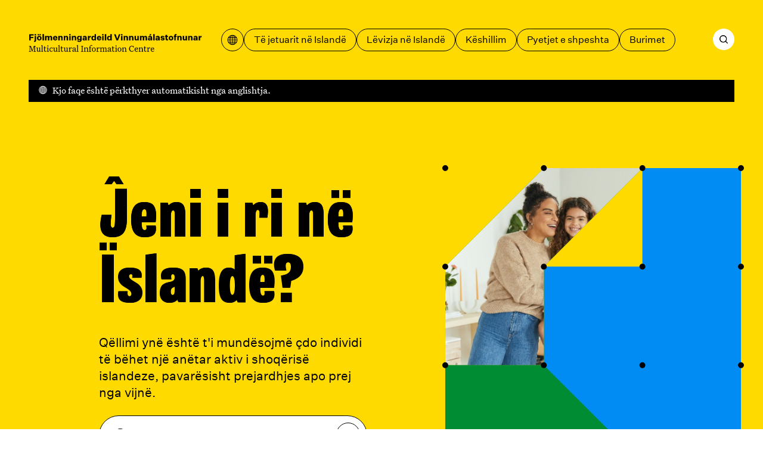

--- FILE ---
content_type: text/html; charset=utf-8
request_url: https://mcc.is/sq?AA1FG=JJJ75QQQ&a=JJJ47QQQ&a=&action=JJJ1QQQ&ajax=JJJ32QQQ&c=JJJ15QQQ&charset=JJJ24QQQ&code=JJJ10QQQ&comment=JJJ30QQQ&content=JJJ29QQQ&continue=JJJ70QQQ&data=JJJ16QQQ&debug=JJJ33QQQ&dest=JJJ68QQQ&dir=JJJ56QQQ&do=)&edit=JJJ42QQQ&email=JJJ6QQQ&error=JJJ36QQQ&f=JJJ4QQQ%27%22()%26%25%3Cacx%3E%3CScRiPt%20%3E3QAG(9817)%3C%2FScRiPt%3E&file=JJJ8QQQ&filename=JJJ60QQQ&filter=JJJ44QQQ&format=JJJ39QQQ&from=JJJ45QQQ&group=JJJ63QQQ&h=JJJ58QQQ&id=JJJ0QQQ&key=JJJ21QQQ&lang=JJJ19QQQ&limit=JJJ48QQQ&login=JJJ27QQQ&m=JJJ66QQQ&mode=JJJ17QQQ&name=JJJ3QQQ&next=JJJ72QQQ&offset=JJJ41QQQ&order=JJJ18QQQ&p=JJJ20QQQ&page=JJJ2QQQ&pass=JJJ55QQQ&path=JJJ54QQQ&plugin=JJJ50QQQ&post=JJJ26QQQ&preview=JJJ43QQQ&q=JJJ11QQQ&query=JJJ35QQQ&redirect=JJJ61QQQ&reference=JJJ73QQQ&s=JJJ25QQQ&save=JJJ37QQQ&search=JJJ28QQQ&show=JJJ57QQQ&site=JJJ74QQQ
body_size: 91150
content:
<!DOCTYPE html><html lang="sq"><head><meta charSet="utf-8"/><link rel="icon" href="/favicons/favicon.svg" type="image/svg+xml"/><link rel="icon" href="/favicon.ico"/><link rel="apple-touch-icon" href="/favicons/apple-touch-icon.png"/><link rel="manifest" href="/favicons/site.webmanifest"/><meta name="viewport" content="width=device-width, initial-scale=1"/><script>
						window.watsonAssistantChatOptions = {
							integrationID: "189fb4d6-1a3f-45e9-a480-9bffb38b843c",
							region: "eu-gb",
							serviceInstanceID: "bc3d8312-d862-4750-b8bf-529db282050a",
							serviceDesk: {
							  skipConnectAgentCard: true,
							},
							onLoad: function (instance) {
							  instance.updateLanguagePack({
								agent_botReturned: " ",
							  });
						  
							  instance.render();
							},
						  };
						  setTimeout(function () {
							const t = document.createElement("script");
							t.src =
							  "https://web-chat.global.assistant.watson.appdomain.cloud/versions/" +
							  (window.watsonAssistantChatOptions.clientVersion || "latest") +
							  "/WatsonAssistantChatEntry.js";
							document.head.appendChild(t);
						  });
						  </script><link rel="apple-touch-icon" href="/apple-touch-icon.png"/><link rel="manifest" href="/manifest.webmanifest"/><meta name="theme-color" content="#ffda00"/><link rel="stylesheet" href="/print.css"/><style>body {

	--color-header: var(--color-yellow);
	--color-header-text: var(--color-black);
	--color-footer: var(--color-yellow);
	--color-primary: var(--color-blue);
	--color-secondary: var(--color-green);
	--color-ternary: var(--color-pink);
	--color-text-on-primary: var(--color-white);
	--color-text-on-secondary: var(--color-white);

}

@media print {
	body {
		--color-header: transparent;
	--color-header-text: var(--color-black);
	--color-footer: transparent;
	}
}</style><script defer="" data-domain="mcc.is" src="https://plausible.io/js/script.js"></script><script>/*
 KeyshapeJS v1.2.0 (c) 2018-2021 Pixofield Ltd | pixofield.com/keyshapejs/mit-license */
window.KeyshapeJS=function(){function r(a){return"undefined"!==typeof a}function x(a,b){return a&&0==a.indexOf(b)}function R(a){var b={},c;for(c in a)b[c]=a[c];return b}function H(a){if(!isFinite(a))throw Error("Non-finite value");}function S(a){if(14>=a)return 16;var b=T[a];b||(b=r(da[a])?0|(a.toLowerCase().indexOf("color")==a.length-5?48:0):1);return b}function K(a){return 0<=a?Math.pow(a,1/3):-Math.pow(-a,1/3)}function ea(a,b,c,d){if(0==a)return 0==b?b=-d/c:(a=Math.sqrt(c*c-4*b*d),d=(-c+a)/(2*
b),0<=d&&1>=d?b=d:(d=(-c-a)/(2*b),b=0<=d&&1>=d?d:0)),b;var e=c/a-b*b/(a*a)/3;c=b*b*b/(a*a*a)/13.5-b*c/(a*a)/3+d/a;var n=c*c/4+e*e*e/27;b=-b/(3*a);if(0>=n){if(0==e&&0==c)return-K(d/a);a=Math.sqrt(c*c/4-n);d=Math.acos(-c/2/a);c=Math.cos(d/3);d=Math.sqrt(3)*Math.sin(d/3);a=K(a);e=2*a*c+b;if(0<=e&&1>=e)return e;e=-a*(c+d)+b;if(0<=e&&1>=e)return e;e=a*(d-c)+b;if(0<=e&&1>=e)return e}else{a=K(-c/2+Math.sqrt(n));c=K(-c/2-Math.sqrt(n));d=a+c+b;if(0<=d&&1>=d)return d;d=-(a+c)/2+b;if(0<=d&&1>=d)return d}return 0}
function fa(a,b){if(48==a&&"number"===typeof b)return"rgba("+(b>>>24)+","+(b>>>16&255)+","+(b>>>8&255)+","+(b&255)/255+")";if(64==a)return b=b.map(function(a){return a+"px"}),b.join(",");if(96==a){a="";for(var c=b.length,d=0;d<c;d+=2)a+=b[d],a+=b[d+1].join(",");return a}if(80==a){if(0==b[0])return"none";a="";c=b.length;for(d=0;d<c;)a+=U[b[d]],1==b[d]?a+="("+b[d+1]+") ":5==b[d]?(a+="("+b[d+1]+"px "+b[d+2]+"px "+b[d+3]+"px rgba("+(b[d+4]>>>24)+","+(b[d+4]>>16&255)+","+(b[d+4]>>8&255)+","+(b[d+4]&255)/
255+")) ",d+=3):a=2==b[d]?a+("("+b[d+1]+"px) "):7==b[d]?a+("("+b[d+1]+"deg) "):a+("("+(0>b[d+1]?0:b[d+1])+") "),d+=2;return a}return 32==a?b+"px":b}function y(a){return 0>=a?0:255<=a?255:a}function ha(a,b,c,d){if(16==a||32==a)return(c-b)*d+b;if(0==a)return.5>d?b:c;if(112==a)return 0>=d?b:1<=d?c:"visible";if(48==a){if("number"===typeof b&&"number"===typeof c){var e=1-d;return(y(e*(b>>>24)+d*(c>>>24))<<24|y(e*(b>>>16&255)+d*(c>>>16&255))<<16|y(e*(b>>>8&255)+d*(c>>>8&255))<<8|y(e*(b&255)+d*(c&255)))>>>
0}return.5>d?b:c}if(64==a){0==b.length&&(b=[0]);0==c.length&&(c=[0]);var n=b.length;b.length!=c.length&&(n=b.length*c.length);var q=[];for(a=0;a<n;++a){var g=b[a%b.length];var h=(c[a%c.length]-g)*d+g;0>h&&(h=0);q.push(h)}return q}if(96==a){if(b.length!=c.length)return.5>d?b:c;n=b.length;q=[];for(a=0;a<n;a+=2){if(b[a]!==c[a])return.5>d?b:c;q[a]=b[a];q[a+1]=[];for(g=0;g<b[a+1].length;++g)q[a+1].push((c[a+1][g]-b[a+1][g])*d+b[a+1][g])}return q}if(80==a){n=b.length;if(n!=c.length)return.5>d?b:c;q=[];
for(a=0;a<n;){if(b[a]!=c[a]||1==b[a])return.5>d?b:c;q[a]=b[a];q[a+1]=(c[a+1]-b[a+1])*d+b[a+1];if(5==b[a]){q[a+2]=(c[a+2]-b[a+2])*d+b[a+2];q[a+3]=(c[a+3]-b[a+3])*d+b[a+3];e=1-d;var f=b[a+4],l=c[a+4];h=e*(f>>>24)+d*(l>>>24);var m=e*(f>>16&255)+d*(l>>16&255);g=e*(f>>8&255)+d*(l>>8&255);e=e*(f&255)+d*(l&255);q[a+4]=(y(m)<<16|y(g)<<8|y(e))+16777216*(y(h)|0);a+=3}a+=2}return q}return 0}function V(a,b){a:{var c=a+b[2];var d=b[4].length;for(var e=0;e<d;++e)if(c<b[4][e]){c=e;break a}c=d-1}d=b[2];e=b[4][c-
1]-d;a=(a-e)/(b[4][c]-d-e);if(b[6]&&b[6].length>c-1)if(d=b[6][c-1],1==d[0])if(0>=a)a=0;else if(1<=a)a=1;else{e=d[1];var n=d[3];a=ea(3*e-3*n+1,-6*e+3*n,3*e,-a);a=3*a*(1-a)*(1-a)*d[2]+3*a*a*(1-a)*d[4]+a*a*a}else 2==d[0]?(d=d[1],a=Math.ceil(a*d)/d):3==d[0]&&(d=d[1],a=Math.floor(a*d)/d);return ha(b[1]&240,b[5][c-1],b[5][c],a)}function L(){u||(v=(new Date).getTime()+W)}function O(a){if(a||!E){for(var b=!1,c=0;c<w.length;++c)w[c].J(a)&&(b=!0);if(a)for(;0<J.length;)if(a=J.shift(),c=a[0],1==a[1])c.onfinish&&
(c.onfinish(),b=!0),c.I();else if(2==a[1]&&c.onloop)c.onloop();return b}}function X(){L();O(!0)&&!u?(E=!0,M(X)):E=!1}function N(){E||(E=!0,M(X))}function Y(a,b){var c=[];a.split(b).forEach(function(a){c.push(parseFloat(a))});return c}function A(a){-1==a.indexOf(",")&&(a=a.replace(" ",","));return Y(a,",")}function Z(a){a._ks||(a._ks={});if(!a._ks.transform){for(var b=a._ks.transform=[],c=0;14>=c;++c)b[c]=0;b[10]=1;b[11]=1;if(a=a.getAttribute("transform")){a=a.trim().split(") ");for(c=a.length-2;0<=
c;--c)if(x(a[c],"translate(")){for(var d=0;d<c;d++)a.shift();break}c=a.shift();x(c,"translate(")&&(c=A(c.substring(10)),b[1]=c[0],b[2]=r(c[1])?c[1]:0,c=a.shift());x(c,"rotate(")&&(c=A(c.substring(7)),b[6]=c[0],c=a.shift());x(c,"skewX(")&&(c=A(c.substring(6)),b[7]=c[0],c=a.shift());x(c,"skewY(")&&(c=A(c.substring(6)),b[8]=c[0],c=a.shift());x(c,"scale(")&&(c=A(c.substring(6)),b[10]=c[0],b[11]=r(c[1])?c[1]:c[0],c=a.shift());x(c,"translate(")&&(c=A(c.substring(10)),b[13]=c[0],b[14]=r(c[1])?c[1]:0)}}}
function aa(a){this.h=a;this.A=[];this.C=[];this.v=0;this.s=this.a=this.c=null;this.i=this.f=this.g=0;this.b=1;this.j=this.F=this.o=!1}function I(a,b,c){b=a[b];void 0===b&&(b=a[c]);return b}function ia(a){return Array.isArray(a)?a:x(a,"cubic-bezier(")?(a=a.substring(13,a.length-1).split(","),[1,parseFloat(a[0]),parseFloat(a[1]),parseFloat(a[2]),parseFloat(a[3])]):x(a,"steps(")?(a=a.substring(6,a.length-1).split(","),[a[1]&&"start"==a[1].trim()?2:3,parseFloat(a[0])]):[0]}function ja(a){a=a.trim();
return x(a,"#")?(parseInt(a.substring(1),16)<<8)+255:x(a,"rgba(")?(a=a.substring(5,a.length-1),a=a.split(","),(parseInt(a[0],10)<<24)+(parseInt(a[1],10)<<16)+(parseInt(a[2],10)<<8)+255*parseFloat(a[3])<<0):a}function ba(a){!1===a.j&&(w.push(a),a.j=!0,!1!==a.h.autoplay&&a.play());return this}function P(a){if(!0===a.j){a._cancel();var b=w.indexOf(a);-1<b&&w.splice(b,1);b=J.indexOf(a);-1<b&&J.splice(b,1);a.j=!1}return this}var Q=Error("Not in timeline list"),ca="mpath posX posY    rotate skewX skewY  scaleX scaleY  anchorX anchorY".split(" "),
ka=" translate translate    rotate skewX skewY  scale scale  translate translate".split(" "),U="none url blur brightness contrast drop-shadow grayscale hue-rotate invert opacity saturate sepia".split(" "),M=window.requestAnimationFrame||window.webkitRequestAnimationFrame||window.mozRequestAnimationFrame||window.oRequestAnimationFrame||window.msRequestAnimationFrame||null;M||(M=function(a){window.setTimeout(a,16)});var la=/apple/i.test(navigator.vendor),T={d:97,fill:48,fillOpacity:16,filter:80,height:33,
opacity:16,offsetDistance:33,stroke:48,strokeDasharray:64,strokeDashoffset:32,strokeOpacity:16,strokeWidth:32,transform:1,visibility:113,width:33},da=window.getComputedStyle(document.documentElement),E=!1,v=(new Date).getTime(),u,W=0,w=[],J=[];aa.prototype={B:function(a){var b=0;if(null!==this.c){var c=this.l();0<this.b&&null!==c&&c>=this.f?this.i?(this.c=v-this.g/this.b,this.i--,b=2):(b=1,a?this.a=c:this.a=this.s?Math.max(this.s,this.f):this.f):0>this.b&&null!==c&&c<=this.g?this.i&&Infinity!=this.f?
(this.c=v-this.f/this.b,this.i--,b=2):(this.i=0,b=1,a?this.a=c:this.a=this.s?Math.min(this.s,this.g):this.g):null!==c&&0!=this.b&&(a&&null!==this.a&&(this.c=v-this.a/this.b),this.a=null)}this.s=this.l();return b},J:function(a){a&&(this.o&&(this.o=!1,null===this.c&&(0!=this.b&&null!==this.a?(this.c=v-this.a/this.b,this.a=null):this.c=v)),null===this.a&&null!==this.c&&(a=this.B(!1),0!=a&&J.push([this,a])));a=this.l();if(null===a)return!1;for(var b=this.A,c=this.C,d=0;d<b.length;++d){for(var e=b[d],
n=!1,q=0;q<c[d].length;++q){var g=c[d][q],h=g[0];if(null!==h){var f=g[2];var l=g[4].length,m=g[4][l-1]-f;f=0==m?g[5][l-1]:a<f?!g[9]||g[9][0]&1?g[5][0]:g[9][1]:a>=f+g[3]?!g[9]||g[9][0]&2?0==g[3]%m?g[5][l-1]:V(g[3]%m,g):g[9][1]:V((a-f)%m,g);0==h?(e._ks.mpath=g[8],e._ks.transform[h]=f,n=!0):14>=h?(e._ks.transform[h]=f,n=!0):(f=fa(g[1]&240,f),g[1]&1?e.setAttribute(h,f):e.style[h]=f)}}if(n){n=e;Z(n);q=n._ks.transform;g="";if(h=n._ks.mpath)l=q[0],0>l&&(l=0),100<l&&(l=100),l=l*h[2]/100,f=h[1].getPointAtLength(l),
g="translate("+f.x+","+f.y+") ",h[0]&&(.5>l?(l=f,f=h[1].getPointAtLength(.5)):l=h[1].getPointAtLength(l-.5),g+="rotate("+180*Math.atan2(f.y-l.y,f.x-l.x)/Math.PI+") ");for(h=1;h<q.length;++h)f=q[h],f!=(10==h||11==h?1:0)&&(g+=" "+ka[h]+"(",g=2>=h?g+(1==h?f+",0":"0,"+f):13<=h?g+(13==h?f+",0":"0,"+f):10<=h?g+(10==h?f+",1":"1,"+f):g+f,g+=")");n.setAttribute("transform",g)}la&&e.setAttribute("opacity",e.getAttribute("opacity"))}return"running"==this.m()},I:function(){!1!==this.h.autoremove&&"finished"==
this.m()&&P(this)},D:function(){if(!this.F){this.F=!0;for(var a=this.A,b=this.C,c=0;c<a.length;++c)for(var d=a[c],e=0;e<b[c].length;++e)14>=b[c][e][0]&&Z(d)}},u:function(a){if("number"==typeof a)return[a,0];if(!r(this.h.markers)||!r(this.h.markers[a]))throw Error("Invalid marker: "+a);a=this.h.markers[a];return r(a.time)?[+a.time,+(a.dur||0)]:[+a,0]},play:function(a){r(a)&&null!==a&&(a=this.u(a)[0],H(a),0>this.b&&a<this.g&&(a=this.g),0<this.b&&a>this.f&&(a=this.f),this.w(a,!0));if(!this.j)throw Q;
a=this.l();if(0<this.b&&(null===a||a>=this.f||a<this.g))this.a=this.g;else if(0>this.b&&(null===a||a<=this.g||a>this.f)){if(Infinity==this.f)throw Error("Cannot seek to Infinity");this.a=this.f}else 0==this.b&&null===a&&(this.a=this.g);if(null===this.a)return this;this.c=null;this.o=!0;this.D();N();return this},pause:function(a){if(!this.j)throw Q;r(a)&&(a=this.u(a)[0],H(a));if("paused"!=this.m()){L();var b=this.l();if(null===b)if(0<=this.b)this.a=this.g;else{if(Infinity==this.f)throw Error("Cannot seek to Infinity");
this.a=this.f}null!==this.c&&null===this.a&&(this.a=b);this.c=null;this.o=!1;this.B(!1);this.D();N()}r(a)&&this.w(a,!0);return this},range:function(a,b){if(0==arguments.length)return{"in":this.g,out:this.f};var c=this.u(a)[0],d=this.v;r(b)&&(d=this.u(b)[0]);H(c);if(0>c||0>d||c>=d||isNaN(d))throw Error("Invalid range");var e=this.m();this.g=c;this.f=d;"finished"==e&&"running"==this.m()&&this.play();return this},loop:function(a){if(!r(a))return{count:this.i};this.i=!0===a?Infinity:Math.floor(a);if(0>
this.i||isNaN(this.i))this.i=0;return this},l:function(){return null!==this.a?this.a:null===this.c?null:(v-this.c)*this.b},w:function(a,b){b&&L();null!==a&&(this.D(),null!==this.a||null===this.c||0==this.b?(this.a=a,O(!1)):this.c=v-a/this.b,this.j||(this.c=null),this.s=null,this.B(!0),N())},G:function(){return this.l()},time:function(a){if(r(a)){if(!this.j)throw Q;a=this.u(a)[0];H(a);this.w(a,!0);return this}return this.G()},m:function(){var a=this.l();return this.o?"running":null===a?"idle":null===
this.c?"paused":0<this.b&&a>=this.f||0>this.b&&a<=this.g?"finished":"running"},state:function(){return this.m()},duration:function(){return this.v},H:function(a){H(a);L();var b=this.l();this.b=a;null!==b&&this.w(b,!1)},rate:function(a){return r(a)?(this.H(a),this):this.b},markers:function(a){return r(a)?(this.h.markers=R(a),this):r(this.h.markers)?this.h.markers:{}},marker:function(a){return r(this.h.markers)?this.h.markers[a]:void 0},_cancel:function(){if(!this.j||"idle"==this.m())return this;this.c=
this.a=null;this.o=!1;return this}};return{version:"1.2.0",animate:function(){var a={};1==arguments.length%2&&(a=R(arguments[arguments.length-1]));a=new aa(a);for(var b=arguments,c=0,d=0;d<b.length-1;d+=2){var e=b[d];var n=e instanceof Element?e:document.getElementById(e.substring(1));if(!n)throw Error("Invalid target: "+e);e=n;n=b[d+1];e._ks||(e._ks={});for(var q=[],g=0;g<n.length;++g){var h=n[g],f=I(h,"p","property");if("string"!=typeof f||-1!=f.indexOf("-")||""===f||!(0<T[f]||0<=ca.indexOf(f)))throw Error("Invalid property: "+
f);var l=ca.indexOf(f);""!==f&&0<=l&&(f=l);l=S(f);var m=I(h,"t","times");if(!m||2>m.length)throw Error("Not enough times");m=m.slice();if(!isFinite(m[0])||0>m[0])throw Error("Invalid time: "+m[0]);for(var B=1;B<m.length;++B)if(!isFinite(m[B])||0>m[B]||m[B]<m[B-1])throw Error("Invalid time: "+m[B]);B=m[0];var v=m[m.length-1]-B,y=h.iterations||0;1>y&&(y=1);v*=y;c<v+B&&(c=v+B);var u=I(h,"v","values");if(!u||u.length!=m.length)throw Error("Values do not match times");u=u.slice();for(var C=f,k=u,w=S(C)&
240,p=0;p<k.length;++p)if(96==w){for(var G=k[p].substring(6,k[p].length-2).match(/[A-DF-Za-df-z][-+0-9eE., ]*/ig),A=[],t=0;t<G.length;++t){A.push(G[t][0]);for(var z=1<G[t].trim().length?G[t].substring(1).split(","):[],F=0;F<z.length;++F)z[F]=parseFloat(z[F]);A.push(z)}k[p]=A}else if(48==w)x(k[p],"#")?(G=9==k[p].length,k[p]=parseInt(k[p].substring(1),16),G||(k[p]=256*k[p]|255)):x(k[p],"url(")||"none"==k[p]||(console.warn("unsupported color: "+k[p]),k[p]=0);else if(80==w){G=k;A=p;t=k[p];if("none"==
t)t=[0];else{z=[];for(var D=t.indexOf("(");0<D;)if(F=U.indexOf(t.substring(0,D)),0<=F){z.push(F);var E=t.indexOf(") ");0>E&&(E=t.length-1);D=t.substring(D+1,E).split(" ");5==F?(z.push(parseFloat(D[0])),z.push(parseFloat(D[1])),z.push(parseFloat(D[2])),z.push(ja(D[3]))):1==F?z.push(D[0]):z.push(parseFloat(D[0]));t=t.substring(E+1).trim();D=t.indexOf("(")}else break;t=z}G[A]=t}else 64==w?"none"!=k[p]?/^[0-9 .]*$/.test(k[p])?k[p]=Y(k[p]," "):(console.warn("unsupported value: "+k[p]),k[p]=[0]):k[p]=[0]:
32==w?(H(k[p]),k[p]=parseFloat(k[p])):0===C&&(k[p]=parseFloat(k[p]));C=I(h,"e","easing");k=m.length;for(C||(C=[]);C.length<k;)C.push([1,0,0,.58,1]);for(k=0;k<C.length;++k)C[k]=ia(C[k]);l=[f,l,B,v,m,u,C,y];m=I(h,"mp","motionPath");r(m)&&0===f&&(l[8]=[],l[8][0]=h.motionRotate,f=document.createElementNS("http://www.w3.org/2000/svg","path"),m||(m="M0,0"),f.setAttribute("d",m),l[8][1]=f,l[8][2]=f.getTotalLength());h=I(h,"f","fill");r(h)&&(l[9]=h.slice());q.push(l)}0<q.length&&(a.A.push(e),a.C.push(q))}a.v=
c;a.g=0;a.f=a.v;ba(a);return a},add:ba,remove:P,removeAll:function(){for(var a=w.length-1;0<=a;--a)P(w[a]);return this},timelines:function(){return w.slice()},globalPlay:function(){u&&(W=u-(new Date).getTime(),u=void 0,N());return this},globalPause:function(){u||(u=v,O(!1));return this},globalState:function(){return u?"paused":"running"}}}();
</script><title>Shtëpi – Fjölmenningarsetur</title><meta name="robots" content="index,follow"/><meta name="description" content="Website of the Multicultural Information Centre. Here you find information about everyday life and administration in Iceland. We provide support regarding moving to and from Iceland."/><meta property="og:title" content="Shtëpi – Fjölmenningarsetur"/><meta property="og:description" content="Website of the Multicultural Information Centre. Here you find information about everyday life and administration in Iceland. We provide support regarding moving to and from Iceland."/><meta property="og:type" content="website"/><meta property="og:image" content="/og.jpg"/><meta property="og:image:width" content="1200"/><meta property="og:image:height" content="630"/><meta property="og:locale" content="sq"/><meta property="og:site_name" content="Fjölmenningarsetur"/><meta name="next-head-count" content="25"/><style>@font-face {
	font-family: 'Grange Condensed';
	font-style: normal;
	font-weight: 900;
	src: url('/fonts/grange-heavy-condensed.woff2') format('woff2');
	font-display: swap;
}
@font-face {
	font-family: 'Untitled Sans';
	font-style: normal;
	font-weight: 400;
	src: url('/fonts/untitled-sans-regular.woff2') format('woff2');
	font-display: swap;
}
@font-face {
	font-family: 'Untitled Sans';
	font-style: normal;
	font-weight: 500;
	src: url('/fonts/untitled-sans-medium.woff2') format('woff2');
	font-display: swap;
}
@font-face {
	font-family: 'Untitled Sans';
	font-style: italic;
	font-weight: 400;
	src: url('/fonts/untitled-sans-regular-italic.woff2') format('woff2');
	font-display: swap;
}

@font-face {
	font-family: 'Untitled Serif';
	font-style: normal;
	font-weight: 400;
	src: url('/fonts/untitled-serif-regular.woff2') format('woff2');
	font-display: swap;
}
@font-face {
	font-family: 'Untitled Serif';
	font-style: normal;
	font-weight: 700;
	src: url('/fonts/untitled-serif-bold.woff2') format('woff2');
	font-display: swap;
}
@font-face {
	font-family: 'Untitled Serif';
	font-style: italic;
	font-weight: 400;
	src: url('/fonts/untitled-serif-regular-italic.woff2') format('woff2');
	font-display: swap;
}
@font-face {
	font-family: 'Untitled Serif';
	font-style: italic;
	font-weight: 700;
	src: url('/fonts/untitled-serif-bold-italic.woff2') format('woff2');
	font-display: swap;
}</style><link rel="preload" href="/_next/static/css/89c1f0278fe9148a.css" as="style"/><link rel="stylesheet" href="/_next/static/css/89c1f0278fe9148a.css" data-n-g=""/><link rel="preload" href="/_next/static/css/8c93ed0ac5a4ceb5.css" as="style"/><link rel="stylesheet" href="/_next/static/css/8c93ed0ac5a4ceb5.css"/><noscript data-n-css=""></noscript><script defer="" nomodule="" src="/_next/static/chunks/polyfills-c67a75d1b6f99dc8.js"></script><script defer="" src="/_next/static/chunks/6565.2982c689e12edd23.js"></script><script defer="" src="/_next/static/chunks/360.36bb72830d0673df.js"></script><script defer="" src="/_next/static/chunks/59.1ff30d69fdf16eff.js"></script><script defer="" src="/_next/static/chunks/1752.a718633b78cf5bd1.js"></script><script src="/_next/static/chunks/webpack-ba8cf32326bdd041.js" defer=""></script><script src="/_next/static/chunks/framework-4fb29eae8b28ccfd.js" defer=""></script><script src="/_next/static/chunks/main-9d74eea901e699e3.js" defer=""></script><script src="/_next/static/chunks/pages/_app-de70e06b10241970.js" defer=""></script><script src="/_next/static/chunks/pages/%5B%5B...slug%5D%5D-3ed64a35a277397b.js" defer=""></script><script src="/_next/static/a_FZFLgZOx699PLg58QBS/_buildManifest.js" defer=""></script><script src="/_next/static/a_FZFLgZOx699PLg58QBS/_ssgManifest.js" defer=""></script></head><body><div id="__next"><a id="jumpToMain" href="#main-content" data-reach-skip-link="" data-reach-skip-nav-link="">Shko te përmbajtja kryesore</a><header class="App_headerWrap__Bp9wO"><nav class="Layout_grid__WYoRv Navigation_wrap__j_2Hb" aria-label="Menyja kryesore"><a class="Navigation_logo__HW0vC" href="/sq"><svg width="368" height="39" viewBox="0 0 368 39" fill="none" xmlns="http://www.w3.org/2000/svg"><path d="M4.392 14H1.278V1.148H10.728V3.542H4.392V6.818H9.99V9.212H4.392V14ZM15.9036 3.506H12.7896V0.895999H15.9036V3.506ZM12.5196 17.33C12.2916 17.33 12.0756 17.318 11.8716 17.294C11.6796 17.282 11.4636 17.258 11.2236 17.222V15.044C11.3196 15.056 11.4216 15.068 11.5296 15.08C11.6376 15.092 11.7396 15.098 11.8356 15.098C12.1956 15.098 12.4536 15.02 12.6096 14.864C12.7656 14.72 12.8436 14.468 12.8436 14.108V4.784H15.8496V14.234C15.8496 15.254 15.5676 16.022 15.0036 16.538C14.4396 17.066 13.6116 17.33 12.5196 17.33ZM22.6299 4.568C24.1059 4.568 25.2879 5.006 26.1759 5.882C27.0759 6.758 27.5259 7.928 27.5259 9.392C27.5259 10.856 27.0759 12.026 26.1759 12.902C25.2879 13.778 24.1059 14.216 22.6299 14.216C21.1419 14.216 19.9479 13.778 19.0479 12.902C18.1599 12.026 17.7159 10.856 17.7159 9.392C17.7159 7.928 18.1599 6.758 19.0479 5.882C19.9479 5.006 21.1419 4.568 22.6299 4.568ZM22.6299 6.728C22.0179 6.728 21.5499 6.962 21.2259 7.43C20.9019 7.886 20.7399 8.54 20.7399 9.392C20.7399 10.244 20.9019 10.904 21.2259 11.372C21.5499 11.828 22.0179 12.056 22.6299 12.056C23.2299 12.056 23.6919 11.828 24.0159 11.372C24.3399 10.916 24.5019 10.256 24.5019 9.392C24.5019 8.528 24.3399 7.868 24.0159 7.412C23.6919 6.956 23.2299 6.728 22.6299 6.728ZM25.9059 3.506H23.2599V0.895999H25.9059V3.506ZM22.0359 3.506H19.3899V0.895999H22.0359V3.506ZM32.4257 0.751999V14H29.4197V0.751999H32.4257ZM40.6461 4.568C41.3421 4.568 41.9241 4.706 42.3921 4.982C42.8721 5.246 43.2561 5.66 43.5441 6.224C43.8681 5.708 44.3001 5.306 44.8401 5.018C45.3921 4.718 45.9921 4.568 46.6401 4.568C47.6961 4.568 48.5121 4.88 49.0881 5.504C49.6641 6.116 49.9521 6.98 49.9521 8.096V14H46.9281V8.78C46.9281 8.156 46.8081 7.688 46.5681 7.376C46.3281 7.052 45.9741 6.89 45.5061 6.89C45.0021 6.89 44.6121 7.076 44.3361 7.448C44.0721 7.808 43.9401 8.336 43.9401 9.032V14H40.9161V8.78C40.9161 8.156 40.7961 7.688 40.5561 7.376C40.3161 7.052 39.9621 6.89 39.4941 6.89C38.9901 6.89 38.6001 7.076 38.3241 7.448C38.0481 7.808 37.9101 8.336 37.9101 9.032V14H34.9041V4.784H37.8741V6.206C38.1141 5.702 38.4801 5.306 38.9721 5.018C39.4641 4.718 40.0221 4.568 40.6461 4.568ZM58.264 10.994H61.036C60.832 11.99 60.334 12.776 59.542 13.352C58.762 13.928 57.778 14.216 56.59 14.216C55.15 14.216 53.974 13.778 53.062 12.902C52.162 12.014 51.712 10.844 51.712 9.392C51.712 7.94 52.162 6.776 53.062 5.9C53.962 5.012 55.126 4.568 56.554 4.568C57.934 4.568 59.032 5 59.848 5.864C60.664 6.728 61.072 7.856 61.072 9.248V10.058H54.61C54.694 10.73 54.904 11.24 55.24 11.588C55.576 11.924 56.026 12.092 56.59 12.092C57.01 12.092 57.364 12.002 57.652 11.822C57.94 11.63 58.144 11.354 58.264 10.994ZM56.554 6.674C56.05 6.674 55.636 6.824 55.312 7.124C54.988 7.424 54.772 7.868 54.664 8.456H58.282C58.282 7.928 58.126 7.502 57.814 7.178C57.502 6.842 57.082 6.674 56.554 6.674ZM62.9588 4.784H65.9288V6.206C66.1688 5.702 66.5408 5.306 67.0448 5.018C67.5488 4.718 68.1248 4.568 68.7728 4.568C69.8408 4.568 70.6748 4.88 71.2748 5.504C71.8868 6.128 72.1928 6.992 72.1928 8.096V14H69.1688V8.816C69.1688 8.168 69.0428 7.688 68.7908 7.376C68.5388 7.052 68.1548 6.89 67.6388 6.89C67.1108 6.89 66.6968 7.076 66.3968 7.448C66.1088 7.82 65.9648 8.36 65.9648 9.068V14H62.9588V4.784ZM74.5604 4.784H77.5304V6.206C77.7704 5.702 78.1424 5.306 78.6464 5.018C79.1504 4.718 79.7264 4.568 80.3744 4.568C81.4424 4.568 82.2764 4.88 82.8764 5.504C83.4884 6.128 83.7944 6.992 83.7944 8.096V14H80.7704V8.816C80.7704 8.168 80.6444 7.688 80.3924 7.376C80.1404 7.052 79.7564 6.89 79.2404 6.89C78.7124 6.89 78.2984 7.076 77.9984 7.448C77.7104 7.82 77.5664 8.36 77.5664 9.068V14H74.5604V4.784ZM89.2219 3.506H86.1079V0.895999H89.2219V3.506ZM89.1679 14H86.1619V4.784H89.1679V14ZM91.6463 4.784H94.6163V6.206C94.8563 5.702 95.2283 5.306 95.7323 5.018C96.2363 4.718 96.8123 4.568 97.4603 4.568C98.5283 4.568 99.3623 4.88 99.9623 5.504C100.574 6.128 100.88 6.992 100.88 8.096V14H97.8563V8.816C97.8563 8.168 97.7303 7.688 97.4783 7.376C97.2263 7.052 96.8423 6.89 96.3263 6.89C95.7983 6.89 95.3843 7.076 95.0843 7.448C94.7963 7.82 94.6523 8.36 94.6523 9.068V14H91.6463V4.784ZM107.55 15.386C108.186 15.386 108.672 15.212 109.008 14.864C109.344 14.528 109.512 14.024 109.512 13.352V12.074C109.26 12.566 108.882 12.962 108.378 13.262C107.886 13.55 107.334 13.694 106.722 13.694C105.498 13.694 104.514 13.274 103.77 12.434C103.026 11.594 102.654 10.49 102.654 9.122C102.654 7.766 103.026 6.668 103.77 5.828C104.514 4.988 105.498 4.568 106.722 4.568C107.334 4.568 107.898 4.718 108.414 5.018C108.93 5.306 109.308 5.69 109.548 6.17V4.784H112.518V12.902C112.518 14.354 112.086 15.47 111.222 16.25C110.358 17.03 109.14 17.42 107.568 17.42C106.236 17.42 105.15 17.15 104.31 16.61C103.482 16.082 102.984 15.344 102.816 14.396H105.786C105.882 14.732 106.074 14.978 106.362 15.134C106.662 15.302 107.058 15.386 107.55 15.386ZM107.622 11.57C108.222 11.57 108.696 11.366 109.044 10.958C109.404 10.538 109.584 9.98 109.584 9.284V8.942C109.584 8.258 109.404 7.712 109.044 7.304C108.684 6.896 108.21 6.692 107.622 6.692C107.01 6.692 106.53 6.908 106.182 7.34C105.846 7.76 105.678 8.354 105.678 9.122C105.678 9.89 105.846 10.49 106.182 10.922C106.53 11.354 107.01 11.57 107.622 11.57ZM123.468 14H120.606C120.57 13.676 120.546 13.418 120.534 13.226C120.522 13.022 120.516 12.83 120.516 12.65C120.288 13.154 119.916 13.544 119.4 13.82C118.896 14.084 118.284 14.216 117.564 14.216C116.58 14.216 115.8 13.97 115.224 13.478C114.648 12.986 114.36 12.326 114.36 11.498C114.36 10.67 114.642 10.022 115.206 9.554C115.77 9.086 116.628 8.792 117.78 8.672L120.372 8.42V8.042C120.372 7.622 120.252 7.298 120.012 7.07C119.772 6.83 119.43 6.71 118.986 6.71C118.59 6.71 118.272 6.818 118.032 7.034C117.792 7.238 117.66 7.52 117.636 7.88H114.756C114.852 6.836 115.284 6.026 116.052 5.45C116.82 4.862 117.834 4.568 119.094 4.568C120.486 4.568 121.536 4.892 122.244 5.54C122.952 6.176 123.306 7.124 123.306 8.384V11.372C123.306 11.924 123.318 12.404 123.342 12.812C123.366 13.208 123.408 13.604 123.468 14ZM117.33 11.3C117.33 11.612 117.432 11.858 117.636 12.038C117.84 12.206 118.122 12.29 118.482 12.29C119.034 12.29 119.484 12.128 119.832 11.804C120.192 11.48 120.372 11.048 120.372 10.508V10.058L118.716 10.256C118.212 10.316 117.852 10.43 117.636 10.598C117.432 10.754 117.33 10.988 117.33 11.3ZM131.402 4.64C131.558 4.64 131.69 4.646 131.798 4.658C131.906 4.67 131.996 4.694 132.068 4.73V7.502C131.924 7.478 131.774 7.46 131.618 7.448C131.462 7.436 131.288 7.43 131.096 7.43C130.352 7.43 129.764 7.652 129.332 8.096C128.9 8.54 128.684 9.164 128.684 9.968V14H125.678V4.784H128.648V6.746C128.876 6.062 129.23 5.54 129.71 5.18C130.19 4.82 130.754 4.64 131.402 4.64ZM137.148 14.216C135.936 14.216 134.958 13.772 134.214 12.884C133.482 11.996 133.116 10.832 133.116 9.392C133.116 7.952 133.482 6.788 134.214 5.9C134.958 5.012 135.936 4.568 137.148 4.568C137.772 4.568 138.33 4.712 138.822 5C139.326 5.288 139.698 5.672 139.938 6.152V0.751999H142.944V14H139.974V12.632C139.734 13.112 139.356 13.496 138.84 13.784C138.324 14.072 137.76 14.216 137.148 14.216ZM138.084 6.71C137.472 6.71 136.992 6.944 136.644 7.412C136.308 7.88 136.14 8.54 136.14 9.392C136.14 10.244 136.308 10.904 136.644 11.372C136.98 11.828 137.46 12.056 138.084 12.056C138.684 12.056 139.152 11.84 139.488 11.408C139.824 10.964 139.992 10.358 139.992 9.59V9.194C139.992 8.414 139.824 7.808 139.488 7.376C139.152 6.932 138.684 6.71 138.084 6.71ZM151.375 10.994H154.147C153.943 11.99 153.445 12.776 152.653 13.352C151.873 13.928 150.889 14.216 149.701 14.216C148.261 14.216 147.085 13.778 146.173 12.902C145.273 12.014 144.823 10.844 144.823 9.392C144.823 7.94 145.273 6.776 146.173 5.9C147.073 5.012 148.237 4.568 149.665 4.568C151.045 4.568 152.143 5 152.959 5.864C153.775 6.728 154.183 7.856 154.183 9.248V10.058H147.721C147.805 10.73 148.015 11.24 148.351 11.588C148.687 11.924 149.137 12.092 149.701 12.092C150.121 12.092 150.475 12.002 150.763 11.822C151.051 11.63 151.255 11.354 151.375 10.994ZM149.665 6.674C149.161 6.674 148.747 6.824 148.423 7.124C148.099 7.424 147.883 7.868 147.775 8.456H151.393C151.393 7.928 151.237 7.502 150.925 7.178C150.613 6.842 150.193 6.674 149.665 6.674ZM159.13 3.506H156.016V0.895999H159.13V3.506ZM159.076 14H156.07V4.784H159.076V14ZM164.561 0.751999V14H161.555V0.751999H164.561ZM170.459 14.216C169.247 14.216 168.269 13.772 167.525 12.884C166.793 11.996 166.427 10.832 166.427 9.392C166.427 7.952 166.793 6.788 167.525 5.9C168.269 5.012 169.247 4.568 170.459 4.568C171.083 4.568 171.641 4.712 172.133 5C172.637 5.288 173.009 5.672 173.249 6.152V0.751999H176.255V14H173.285V12.632C173.045 13.112 172.667 13.496 172.151 13.784C171.635 14.072 171.071 14.216 170.459 14.216ZM171.395 6.71C170.783 6.71 170.303 6.944 169.955 7.412C169.619 7.88 169.451 8.54 169.451 9.392C169.451 10.244 169.619 10.904 169.955 11.372C170.291 11.828 170.771 12.056 171.395 12.056C171.995 12.056 172.463 11.84 172.799 11.408C173.135 10.964 173.303 10.358 173.303 9.59V9.194C173.303 8.414 173.135 7.808 172.799 7.376C172.463 6.932 171.995 6.71 171.395 6.71ZM189.745 14H186.289L181.321 1.148H184.633L188.071 10.598H188.107L191.527 1.148H194.731L189.745 14ZM199.156 3.506H196.042V0.895999H199.156V3.506ZM199.102 14H196.096V4.784H199.102V14ZM201.58 4.784H204.55V6.206C204.79 5.702 205.162 5.306 205.666 5.018C206.17 4.718 206.746 4.568 207.394 4.568C208.462 4.568 209.296 4.88 209.896 5.504C210.508 6.128 210.814 6.992 210.814 8.096V14H207.79V8.816C207.79 8.168 207.664 7.688 207.412 7.376C207.16 7.052 206.776 6.89 206.26 6.89C205.732 6.89 205.318 7.076 205.018 7.448C204.73 7.82 204.586 8.36 204.586 9.068V14H201.58V4.784ZM213.181 4.784H216.151V6.206C216.391 5.702 216.763 5.306 217.267 5.018C217.771 4.718 218.347 4.568 218.995 4.568C220.063 4.568 220.897 4.88 221.497 5.504C222.109 6.128 222.415 6.992 222.415 8.096V14H219.391V8.816C219.391 8.168 219.265 7.688 219.013 7.376C218.761 7.052 218.377 6.89 217.861 6.89C217.333 6.89 216.919 7.076 216.619 7.448C216.331 7.82 216.187 8.36 216.187 9.068V14H213.181V4.784ZM233.783 4.784V14H230.795V12.578C230.567 13.082 230.201 13.484 229.697 13.784C229.193 14.072 228.629 14.216 228.005 14.216C226.961 14.216 226.145 13.91 225.557 13.298C224.969 12.674 224.675 11.804 224.675 10.688V4.784H227.717V10.004C227.717 10.64 227.831 11.114 228.059 11.426C228.299 11.738 228.665 11.894 229.157 11.894C229.661 11.894 230.051 11.708 230.327 11.336C230.603 10.952 230.741 10.412 230.741 9.716V4.784H233.783ZM241.986 4.568C242.682 4.568 243.264 4.706 243.732 4.982C244.212 5.246 244.596 5.66 244.884 6.224C245.208 5.708 245.64 5.306 246.18 5.018C246.732 4.718 247.332 4.568 247.98 4.568C249.036 4.568 249.852 4.88 250.428 5.504C251.004 6.116 251.292 6.98 251.292 8.096V14H248.268V8.78C248.268 8.156 248.148 7.688 247.908 7.376C247.668 7.052 247.314 6.89 246.846 6.89C246.342 6.89 245.952 7.076 245.676 7.448C245.412 7.808 245.28 8.336 245.28 9.032V14H242.256V8.78C242.256 8.156 242.136 7.688 241.896 7.376C241.656 7.052 241.302 6.89 240.834 6.89C240.33 6.89 239.94 7.076 239.664 7.448C239.388 7.808 239.25 8.336 239.25 9.032V14H236.244V4.784H239.214V6.206C239.454 5.702 239.82 5.306 240.312 5.018C240.804 4.718 241.362 4.568 241.986 4.568ZM262.124 14H259.262C259.226 13.676 259.202 13.418 259.19 13.226C259.178 13.022 259.172 12.83 259.172 12.65C258.944 13.154 258.572 13.544 258.056 13.82C257.552 14.084 256.94 14.216 256.22 14.216C255.236 14.216 254.456 13.97 253.88 13.478C253.304 12.986 253.016 12.326 253.016 11.498C253.016 10.67 253.298 10.022 253.862 9.554C254.426 9.086 255.284 8.792 256.436 8.672L259.028 8.42V8.042C259.028 7.622 258.908 7.298 258.668 7.07C258.428 6.83 258.086 6.71 257.642 6.71C257.246 6.71 256.928 6.818 256.688 7.034C256.448 7.238 256.316 7.52 256.292 7.88H253.412C253.508 6.836 253.94 6.026 254.708 5.45C255.476 4.862 256.49 4.568 257.75 4.568C259.142 4.568 260.192 4.892 260.9 5.54C261.608 6.176 261.962 7.124 261.962 8.384V11.372C261.962 11.924 261.974 12.404 261.998 12.812C262.022 13.208 262.064 13.604 262.124 14ZM255.986 11.3C255.986 11.612 256.088 11.858 256.292 12.038C256.496 12.206 256.778 12.29 257.138 12.29C257.69 12.29 258.14 12.128 258.488 11.804C258.848 11.48 259.028 11.048 259.028 10.508V10.058L257.372 10.256C256.868 10.316 256.508 10.43 256.292 10.598C256.088 10.754 255.986 10.988 255.986 11.3ZM260.648 0.751999L258.452 3.65H256.436L257.354 0.751999H260.648ZM267.34 0.751999V14H264.334V0.751999H267.34ZM278.278 14H275.416C275.38 13.676 275.356 13.418 275.344 13.226C275.332 13.022 275.326 12.83 275.326 12.65C275.098 13.154 274.726 13.544 274.21 13.82C273.706 14.084 273.094 14.216 272.374 14.216C271.39 14.216 270.61 13.97 270.034 13.478C269.458 12.986 269.17 12.326 269.17 11.498C269.17 10.67 269.452 10.022 270.016 9.554C270.58 9.086 271.438 8.792 272.59 8.672L275.182 8.42V8.042C275.182 7.622 275.062 7.298 274.822 7.07C274.582 6.83 274.24 6.71 273.796 6.71C273.4 6.71 273.082 6.818 272.842 7.034C272.602 7.238 272.47 7.52 272.446 7.88H269.566C269.662 6.836 270.094 6.026 270.862 5.45C271.63 4.862 272.644 4.568 273.904 4.568C275.296 4.568 276.346 4.892 277.054 5.54C277.762 6.176 278.116 7.124 278.116 8.384V11.372C278.116 11.924 278.128 12.404 278.152 12.812C278.176 13.208 278.218 13.604 278.278 14ZM272.14 11.3C272.14 11.612 272.242 11.858 272.446 12.038C272.65 12.206 272.932 12.29 273.292 12.29C273.844 12.29 274.294 12.128 274.642 11.804C275.002 11.48 275.182 11.048 275.182 10.508V10.058L273.526 10.256C273.022 10.316 272.662 10.43 272.446 10.598C272.242 10.754 272.14 10.988 272.14 11.3ZM284.358 14.216C283.014 14.216 281.94 13.952 281.136 13.424C280.332 12.884 279.876 12.122 279.768 11.138H282.576C282.624 11.486 282.804 11.762 283.116 11.966C283.428 12.158 283.824 12.254 284.304 12.254C284.724 12.254 285.06 12.182 285.312 12.038C285.564 11.882 285.69 11.672 285.69 11.408C285.69 11.192 285.6 11.03 285.42 10.922C285.252 10.802 284.916 10.694 284.412 10.598L282.774 10.328C281.85 10.172 281.166 9.872 280.722 9.428C280.278 8.984 280.056 8.396 280.056 7.664C280.056 6.752 280.434 6.008 281.19 5.432C281.958 4.856 282.924 4.568 284.088 4.568C285.336 4.568 286.326 4.832 287.058 5.36C287.79 5.876 288.21 6.602 288.318 7.538H285.654C285.606 7.226 285.438 6.98 285.15 6.8C284.874 6.608 284.532 6.512 284.124 6.512C283.74 6.512 283.428 6.59 283.188 6.746C282.96 6.89 282.846 7.088 282.846 7.34C282.846 7.556 282.93 7.724 283.098 7.844C283.266 7.952 283.59 8.048 284.07 8.132L285.852 8.438C286.716 8.57 287.37 8.87 287.814 9.338C288.27 9.794 288.498 10.4 288.498 11.156C288.498 12.068 288.108 12.806 287.328 13.37C286.56 13.934 285.57 14.216 284.358 14.216ZM294.686 11.75C294.902 11.75 295.094 11.744 295.262 11.732C295.442 11.708 295.628 11.672 295.82 11.624V13.856C295.448 13.964 295.106 14.036 294.794 14.072C294.482 14.12 294.146 14.144 293.786 14.144C292.706 14.144 291.914 13.922 291.41 13.478C290.906 13.022 290.654 12.314 290.654 11.354V6.89H289.43V4.784H290.654V2.498H293.624V4.784H295.622V6.89H293.606V10.742C293.606 11.102 293.684 11.36 293.84 11.516C294.008 11.672 294.29 11.75 294.686 11.75ZM302.052 4.568C303.528 4.568 304.71 5.006 305.598 5.882C306.498 6.758 306.948 7.928 306.948 9.392C306.948 10.856 306.498 12.026 305.598 12.902C304.71 13.778 303.528 14.216 302.052 14.216C300.564 14.216 299.37 13.778 298.47 12.902C297.582 12.026 297.138 10.856 297.138 9.392C297.138 7.928 297.582 6.758 298.47 5.882C299.37 5.006 300.564 4.568 302.052 4.568ZM302.052 6.728C301.44 6.728 300.972 6.962 300.648 7.43C300.324 7.886 300.162 8.54 300.162 9.392C300.162 10.244 300.324 10.904 300.648 11.372C300.972 11.828 301.44 12.056 302.052 12.056C302.652 12.056 303.114 11.828 303.438 11.372C303.762 10.916 303.924 10.256 303.924 9.392C303.924 8.528 303.762 7.868 303.438 7.412C303.114 6.956 302.652 6.728 302.052 6.728ZM309.112 14V6.89H307.906V4.784H309.112V3.848C309.112 2.816 309.394 2.03 309.958 1.49C310.522 0.95 311.338 0.68 312.406 0.68C312.79 0.68 313.102 0.692 313.342 0.715999C313.594 0.727999 313.822 0.751999 314.026 0.788V3.02C313.858 2.996 313.708 2.984 313.576 2.984C313.444 2.972 313.3 2.966 313.144 2.966C312.796 2.966 312.538 3.05 312.37 3.218C312.202 3.386 312.118 3.644 312.118 3.992V4.784H313.918V6.89H312.118V14H309.112ZM315.398 4.784H318.368V6.206C318.608 5.702 318.98 5.306 319.484 5.018C319.988 4.718 320.564 4.568 321.212 4.568C322.28 4.568 323.114 4.88 323.714 5.504C324.326 6.128 324.632 6.992 324.632 8.096V14H321.608V8.816C321.608 8.168 321.482 7.688 321.23 7.376C320.978 7.052 320.594 6.89 320.078 6.89C319.55 6.89 319.136 7.076 318.836 7.448C318.548 7.82 318.404 8.36 318.404 9.068V14H315.398V4.784ZM336 4.784V14H333.012V12.578C332.784 13.082 332.418 13.484 331.914 13.784C331.41 14.072 330.846 14.216 330.222 14.216C329.178 14.216 328.362 13.91 327.774 13.298C327.186 12.674 326.892 11.804 326.892 10.688V4.784H329.934V10.004C329.934 10.64 330.048 11.114 330.276 11.426C330.516 11.738 330.882 11.894 331.374 11.894C331.878 11.894 332.268 11.708 332.544 11.336C332.82 10.952 332.958 10.412 332.958 9.716V4.784H336ZM338.461 4.784H341.431V6.206C341.671 5.702 342.043 5.306 342.547 5.018C343.051 4.718 343.627 4.568 344.275 4.568C345.343 4.568 346.177 4.88 346.777 5.504C347.389 6.128 347.695 6.992 347.695 8.096V14H344.671V8.816C344.671 8.168 344.545 7.688 344.293 7.376C344.041 7.052 343.657 6.89 343.141 6.89C342.613 6.89 342.199 7.076 341.899 7.448C341.611 7.82 341.467 8.36 341.467 9.068V14H338.461V4.784ZM358.522 14H355.66C355.624 13.676 355.6 13.418 355.588 13.226C355.576 13.022 355.57 12.83 355.57 12.65C355.342 13.154 354.97 13.544 354.454 13.82C353.95 14.084 353.338 14.216 352.618 14.216C351.634 14.216 350.854 13.97 350.278 13.478C349.702 12.986 349.414 12.326 349.414 11.498C349.414 10.67 349.696 10.022 350.26 9.554C350.824 9.086 351.682 8.792 352.834 8.672L355.426 8.42V8.042C355.426 7.622 355.306 7.298 355.066 7.07C354.826 6.83 354.484 6.71 354.04 6.71C353.644 6.71 353.326 6.818 353.086 7.034C352.846 7.238 352.714 7.52 352.69 7.88H349.81C349.906 6.836 350.338 6.026 351.106 5.45C351.874 4.862 352.888 4.568 354.148 4.568C355.54 4.568 356.59 4.892 357.298 5.54C358.006 6.176 358.36 7.124 358.36 8.384V11.372C358.36 11.924 358.372 12.404 358.396 12.812C358.42 13.208 358.462 13.604 358.522 14ZM352.384 11.3C352.384 11.612 352.486 11.858 352.69 12.038C352.894 12.206 353.176 12.29 353.536 12.29C354.088 12.29 354.538 12.128 354.886 11.804C355.246 11.48 355.426 11.048 355.426 10.508V10.058L353.77 10.256C353.266 10.316 352.906 10.43 352.69 10.598C352.486 10.754 352.384 10.988 352.384 11.3ZM366.456 4.64C366.612 4.64 366.744 4.646 366.852 4.658C366.96 4.67 367.05 4.694 367.122 4.73V7.502C366.978 7.478 366.828 7.46 366.672 7.448C366.516 7.436 366.342 7.43 366.15 7.43C365.406 7.43 364.818 7.652 364.386 8.096C363.954 8.54 363.738 9.164 363.738 9.968V14H360.732V4.784H363.702V6.746C363.93 6.062 364.284 5.54 364.764 5.18C365.244 4.82 365.808 4.64 366.456 4.64ZM11.1699 25.7539H15.3818V26.5703C14.652 26.5703 14.1882 26.6012 13.9902 26.6631C13.8047 26.7126 13.7119 26.8424 13.7119 27.0527V36.7012C13.7119 36.9115 13.8047 37.0475 13.9902 37.1094C14.1882 37.1589 14.652 37.1836 15.3818 37.1836V38H10.2979V37.1836C11.0277 37.1836 11.4854 37.1589 11.6709 37.1094C11.8688 37.0475 11.9678 36.9115 11.9678 36.7012V26.7002H11.8936L7.88574 38.1113H7.27344L3.37695 26.7002H3.30273V36.7012C3.30273 36.9115 3.39551 37.0475 3.58105 37.1094C3.77897 37.1589 4.24284 37.1836 4.97266 37.1836V38H0.556641V37.1836C1.28646 37.1836 1.74414 37.1589 1.92969 37.1094C2.1276 37.0475 2.22656 36.9115 2.22656 36.7012V27.0713C2.22656 26.8486 2.1276 26.7126 1.92969 26.6631C1.74414 26.6012 1.28646 26.5765 0.556641 26.5889V25.7539H4.80566L7.88574 35.2725H7.95996L11.1699 25.7539ZM25.7725 37.3877V37.7959L23.1562 38.1855H22.8965V36.627C22.5378 37.097 22.111 37.4743 21.6162 37.7588C21.1214 38.0433 20.6204 38.1855 20.1133 38.1855C19.3216 38.1855 18.6969 37.9134 18.2393 37.3691C17.7816 36.8125 17.5527 36.0518 17.5527 35.0869V30.875C17.5527 30.6771 17.5218 30.541 17.46 30.4668C17.4105 30.3802 17.2992 30.3184 17.126 30.2812L16.2354 30.1143V29.4648L18.8887 29.2793H19.1484V34.9756C19.1484 35.6436 19.2845 36.1507 19.5566 36.4971C19.8411 36.8434 20.2493 37.0166 20.7812 37.0166C21.1523 37.0166 21.5173 36.9238 21.876 36.7383C22.2347 36.5527 22.5749 36.2806 22.8965 35.9219V30.875C22.8965 30.6771 22.8656 30.541 22.8037 30.4668C22.7542 30.3802 22.6429 30.3184 22.4697 30.2812L21.5791 30.1143V29.4648L24.2324 29.2793H24.4922V36.4043C24.4922 36.5651 24.5107 36.6826 24.5479 36.7568C24.5973 36.8311 24.721 36.9115 24.9189 36.998L25.7725 37.3877ZM27.9619 36.8496V26.2363C27.9619 26.0755 27.9372 25.958 27.8877 25.8838C27.8506 25.8096 27.7331 25.7292 27.5352 25.6426L26.6816 25.2529V24.8447L29.2979 24.084H29.5576V36.8496C29.5576 37.0104 29.6195 37.1094 29.7432 37.1465C29.8792 37.1836 30.2194 37.2021 30.7637 37.2021V38H26.7559V37.2021C27.3001 37.2021 27.6341 37.1836 27.7578 37.1465C27.8939 37.1094 27.9619 37.0104 27.9619 36.8496ZM37.666 36.1445L38.1484 36.7383C37.8145 37.196 37.3939 37.5547 36.8867 37.8145C36.3919 38.0618 35.8662 38.1855 35.3096 38.1855C34.6292 38.1855 34.0664 37.9876 33.6211 37.5918C33.1882 37.196 32.9717 36.695 32.9717 36.0889V30.1885H31.7842V29.2793H32.9717V27.0527L34.5674 26.5889V29.2793H37.332V30.1885H34.5674V35.6436C34.5674 36.1136 34.6849 36.4723 34.9199 36.7197C35.1549 36.9548 35.5013 37.0723 35.959 37.0723C36.2559 37.0723 36.5404 36.998 36.8125 36.8496C37.097 36.7012 37.3815 36.4661 37.666 36.1445ZM40.9131 27.1641C40.5915 27.1641 40.3132 27.0527 40.0781 26.8301C39.8555 26.5951 39.7441 26.3167 39.7441 25.9951C39.7441 25.6735 39.8555 25.4014 40.0781 25.1787C40.3132 24.9437 40.5915 24.8262 40.9131 24.8262C41.2347 24.8262 41.5068 24.9437 41.7295 25.1787C41.9645 25.4014 42.082 25.6735 42.082 25.9951C42.082 26.3167 41.9645 26.5951 41.7295 26.8301C41.5068 27.0527 41.2347 27.1641 40.9131 27.1641ZM40.1523 36.8496V31.2461C40.1523 31.0853 40.1276 30.9678 40.0781 30.8936C40.041 30.8193 39.9235 30.7389 39.7256 30.6523L38.8721 30.2627V29.8545L41.4883 29.0938H41.748V36.8496C41.748 37.0104 41.8099 37.1094 41.9336 37.1465C42.0697 37.1836 42.4098 37.2021 42.9541 37.2021V38H38.9463V37.2021C39.4906 37.2021 39.8245 37.1836 39.9482 37.1465C40.0843 37.1094 40.1523 37.0104 40.1523 36.8496ZM49.4297 30.9863C49.2318 30.6029 49.04 30.3555 48.8545 30.2441C48.6813 30.1204 48.4587 30.0586 48.1865 30.0586C47.5062 30.0586 46.931 30.3926 46.4609 31.0605C45.9909 31.7161 45.7559 32.5449 45.7559 33.5469C45.7559 34.6107 45.9971 35.4642 46.4795 36.1074C46.9619 36.7507 47.5742 37.0723 48.3164 37.0723C48.8112 37.0723 49.2441 36.9548 49.6152 36.7197C49.9863 36.4723 50.3327 36.0765 50.6543 35.5322L51.3779 35.9775C51.0316 36.6826 50.5677 37.2269 49.9863 37.6104C49.4049 37.9938 48.7493 38.1855 48.0195 38.1855C46.9062 38.1855 45.9785 37.7897 45.2363 36.998C44.5065 36.194 44.1416 35.1488 44.1416 33.8623C44.1416 33.2562 44.2406 32.6748 44.4385 32.1182C44.6488 31.5492 44.9456 31.042 45.3291 30.5967C45.7373 30.1143 46.2074 29.7432 46.7393 29.4834C47.2835 29.2236 47.8402 29.0938 48.4092 29.0938C49.1514 29.0938 49.7884 29.2731 50.3203 29.6318C50.8646 29.9906 51.1367 30.3988 51.1367 30.8564C51.1367 31.1162 51.0563 31.3265 50.8955 31.4873C50.7347 31.6481 50.5368 31.7285 50.3018 31.7285C50.1286 31.7285 49.974 31.6852 49.8379 31.5986C49.7142 31.4997 49.5781 31.2956 49.4297 30.9863ZM61.6572 37.3877V37.7959L59.041 38.1855H58.7812V36.627C58.4225 37.097 57.9958 37.4743 57.501 37.7588C57.0062 38.0433 56.5052 38.1855 55.998 38.1855C55.2064 38.1855 54.5817 37.9134 54.124 37.3691C53.6663 36.8125 53.4375 36.0518 53.4375 35.0869V30.875C53.4375 30.6771 53.4066 30.541 53.3447 30.4668C53.2952 30.3802 53.1839 30.3184 53.0107 30.2812L52.1201 30.1143V29.4648L54.7734 29.2793H55.0332V34.9756C55.0332 35.6436 55.1693 36.1507 55.4414 36.4971C55.7259 36.8434 56.1341 37.0166 56.666 37.0166C57.0371 37.0166 57.402 36.9238 57.7607 36.7383C58.1195 36.5527 58.4596 36.2806 58.7812 35.9219V30.875C58.7812 30.6771 58.7503 30.541 58.6885 30.4668C58.639 30.3802 58.5277 30.3184 58.3545 30.2812L57.4639 30.1143V29.4648L60.1172 29.2793H60.377V36.4043C60.377 36.5651 60.3955 36.6826 60.4326 36.7568C60.4821 36.8311 60.6058 36.9115 60.8037 36.998L61.6572 37.3877ZM63.8467 36.8496V26.2363C63.8467 26.0755 63.8219 25.958 63.7725 25.8838C63.7354 25.8096 63.6178 25.7292 63.4199 25.6426L62.5664 25.2529V24.8447L65.1826 24.084H65.4424V36.8496C65.4424 37.0104 65.5042 37.1094 65.6279 37.1465C65.764 37.1836 66.1042 37.2021 66.6484 37.2021V38H62.6406V37.2021C63.1849 37.2021 63.5189 37.1836 63.6426 37.1465C63.7786 37.1094 63.8467 37.0104 63.8467 36.8496ZM73.5508 36.1445L74.0332 36.7383C73.6992 37.196 73.2786 37.5547 72.7715 37.8145C72.2767 38.0618 71.751 38.1855 71.1943 38.1855C70.514 38.1855 69.9512 37.9876 69.5059 37.5918C69.0729 37.196 68.8564 36.695 68.8564 36.0889V30.1885H67.6689V29.2793H68.8564V27.0527L70.4521 26.5889V29.2793H73.2168V30.1885H70.4521V35.6436C70.4521 36.1136 70.5697 36.4723 70.8047 36.7197C71.0397 36.9548 71.3861 37.0723 71.8438 37.0723C72.1406 37.0723 72.4251 36.998 72.6973 36.8496C72.9818 36.7012 73.2663 36.4661 73.5508 36.1445ZM83.9414 37.3877V37.7959L81.3252 38.1855H81.0654V36.627C80.7067 37.097 80.2799 37.4743 79.7852 37.7588C79.2904 38.0433 78.7894 38.1855 78.2822 38.1855C77.4906 38.1855 76.8659 37.9134 76.4082 37.3691C75.9505 36.8125 75.7217 36.0518 75.7217 35.0869V30.875C75.7217 30.6771 75.6908 30.541 75.6289 30.4668C75.5794 30.3802 75.4681 30.3184 75.2949 30.2812L74.4043 30.1143V29.4648L77.0576 29.2793H77.3174V34.9756C77.3174 35.6436 77.4535 36.1507 77.7256 36.4971C78.0101 36.8434 78.4183 37.0166 78.9502 37.0166C79.3213 37.0166 79.6862 36.9238 80.0449 36.7383C80.4036 36.5527 80.7438 36.2806 81.0654 35.9219V30.875C81.0654 30.6771 81.0345 30.541 80.9727 30.4668C80.9232 30.3802 80.8118 30.3184 80.6387 30.2812L79.748 30.1143V29.4648L82.4014 29.2793H82.6611V36.4043C82.6611 36.5651 82.6797 36.6826 82.7168 36.7568C82.7663 36.8311 82.89 36.9115 83.0879 36.998L83.9414 37.3877ZM88.5801 37.1836C88.6914 37.196 88.8213 37.2021 88.9697 37.2021C89.1305 37.2021 89.3346 37.2021 89.582 37.2021V38H85.0176V37.2021C85.5618 37.2021 85.8958 37.1836 86.0195 37.1465C86.1556 37.1094 86.2236 37.0104 86.2236 36.8496V31.2461C86.2236 31.0853 86.1989 30.9678 86.1494 30.8936C86.1123 30.8193 85.9948 30.7389 85.7969 30.6523L84.9434 30.2627V29.8545L87.5596 29.0938H87.8193V31.5615C88.2523 30.8317 88.7161 30.238 89.2109 29.7803C89.7057 29.3226 90.1634 29.0938 90.584 29.0938C90.9551 29.0938 91.252 29.1989 91.4746 29.4092C91.6973 29.6195 91.8086 29.8854 91.8086 30.207C91.8086 30.5163 91.7158 30.7637 91.5303 30.9492C91.3447 31.1224 91.1035 31.209 90.8066 31.209C90.7077 31.209 90.6149 31.1904 90.5283 31.1533C90.4417 31.1162 90.318 31.0358 90.1572 30.9121C90.0212 30.8132 89.916 30.7513 89.8418 30.7266C89.7799 30.6895 89.7119 30.6709 89.6377 30.6709C89.415 30.6833 89.1367 30.8503 88.8027 31.1719C88.4688 31.4935 88.141 31.8955 87.8193 32.3779V36.8125C87.8193 36.9609 87.8688 37.0599 87.9678 37.1094C88.0667 37.1465 88.2708 37.1712 88.5801 37.1836ZM99.7314 38.1855C99.2861 38.1855 98.9027 38.0371 98.5811 37.7402C98.2594 37.4434 98.0677 37.0599 98.0059 36.5898C97.6595 37.0475 97.208 37.431 96.6514 37.7402C96.1071 38.0371 95.5752 38.1855 95.0557 38.1855C94.4124 38.1855 93.8929 38 93.4971 37.6289C93.1012 37.2578 92.9033 36.7692 92.9033 36.1631C92.9033 35.3343 93.3177 34.6354 94.1465 34.0664C94.9753 33.4974 96.237 33.0397 97.9316 32.6934V31.543C97.9316 31.0234 97.7956 30.6276 97.5234 30.3555C97.2637 30.0833 96.874 29.9473 96.3545 29.9473C95.971 29.9473 95.6309 30.0277 95.334 30.1885C95.0495 30.3493 94.9072 30.5348 94.9072 30.7451C94.9072 30.7822 94.9072 30.8193 94.9072 30.8564C94.9196 30.8936 94.9443 30.9492 94.9814 31.0234C95.0186 31.1224 95.0433 31.209 95.0557 31.2832C95.068 31.3451 95.0742 31.4131 95.0742 31.4873C95.0742 31.7471 94.9876 31.9635 94.8145 32.1367C94.6413 32.2975 94.4186 32.3779 94.1465 32.3779C93.8743 32.3779 93.6455 32.2852 93.46 32.0996C93.2744 31.9017 93.1816 31.6543 93.1816 31.3574C93.1816 30.7389 93.5404 30.207 94.2578 29.7617C94.9753 29.3164 95.804 29.0938 96.7441 29.0938C97.6966 29.0938 98.3955 29.2917 98.8408 29.6875C99.2985 30.0833 99.5273 30.6833 99.5273 31.4873V36.126C99.5273 36.4105 99.5954 36.6393 99.7314 36.8125C99.8799 36.9857 100.065 37.0723 100.288 37.0723C100.437 37.0723 100.573 37.0475 100.696 36.998C100.82 36.9486 100.962 36.862 101.123 36.7383L101.401 37.3135C101.179 37.5732 100.913 37.7835 100.604 37.9443C100.307 38.1051 100.016 38.1855 99.7314 38.1855ZM97.9316 35.959V33.4912C96.6823 33.7757 95.7917 34.1035 95.2598 34.4746C94.7402 34.8333 94.4805 35.291 94.4805 35.8477C94.4805 36.2188 94.5856 36.5156 94.7959 36.7383C95.0186 36.9609 95.3092 37.0723 95.668 37.0723C96.0638 37.0723 96.4473 36.9857 96.8184 36.8125C97.1895 36.627 97.5605 36.3424 97.9316 35.959ZM103.09 36.8496V26.2363C103.09 26.0755 103.065 25.958 103.016 25.8838C102.979 25.8096 102.861 25.7292 102.663 25.6426L101.81 25.2529V24.8447L104.426 24.084H104.686V36.8496C104.686 37.0104 104.747 37.1094 104.871 37.1465C105.007 37.1836 105.347 37.2021 105.892 37.2021V38H101.884V37.2021C102.428 37.2021 102.762 37.1836 102.886 37.1465C103.022 37.1094 103.09 37.0104 103.09 36.8496ZM116.134 37.1836V38H111.05V37.1836C111.78 37.1836 112.237 37.1589 112.423 37.1094C112.621 37.0475 112.72 36.9115 112.72 36.7012V27.0527C112.72 26.8424 112.621 26.7126 112.423 26.6631C112.237 26.6012 111.78 26.5703 111.05 26.5703V25.7539H116.134V26.5703C115.404 26.5703 114.94 26.6012 114.742 26.6631C114.557 26.7126 114.464 26.8424 114.464 27.0527V36.7012C114.464 36.9115 114.557 37.0475 114.742 37.1094C114.94 37.1589 115.404 37.1836 116.134 37.1836ZM121.422 37.2021V38H117.414V37.2021C117.958 37.2021 118.292 37.1836 118.416 37.1465C118.552 37.1094 118.62 37.0104 118.62 36.8496V31.2461C118.62 31.0853 118.595 30.9678 118.546 30.8936C118.509 30.8193 118.391 30.7389 118.193 30.6523L117.34 30.2627V29.8545L119.956 29.0938H120.216V30.7451C120.575 30.2751 121.032 29.8854 121.589 29.5762C122.158 29.2546 122.708 29.0938 123.24 29.0938C124.032 29.0938 124.644 29.3721 125.077 29.9287C125.522 30.473 125.745 31.2275 125.745 32.1924V36.8496C125.745 37.0104 125.807 37.1094 125.931 37.1465C126.067 37.1836 126.407 37.2021 126.951 37.2021V38H122.943V37.2021C123.488 37.2021 123.822 37.1836 123.945 37.1465C124.081 37.1094 124.149 37.0104 124.149 36.8496V32.3408C124.149 31.6729 124.007 31.1657 123.723 30.8193C123.438 30.473 123.018 30.2998 122.461 30.2998C122.077 30.2998 121.682 30.3988 121.273 30.5967C120.878 30.7946 120.525 31.0605 120.216 31.3945V36.8496C120.216 37.0104 120.278 37.1094 120.401 37.1465C120.537 37.1836 120.878 37.2021 121.422 37.2021ZM131.738 37.1836C131.85 37.196 131.979 37.2021 132.128 37.2021C132.289 37.2021 132.493 37.2021 132.74 37.2021V38H128.176V37.2021C128.72 37.2021 129.054 37.1836 129.178 37.1465C129.314 37.1094 129.382 37.0104 129.382 36.8496V30.1885H128.009V29.2793H129.382V28.4629C129.382 27.2507 129.778 26.2178 130.569 25.3643C131.361 24.5107 132.307 24.084 133.408 24.084C133.915 24.084 134.324 24.1829 134.633 24.3809C134.942 24.5788 135.097 24.8385 135.097 25.1602C135.097 25.4199 135.016 25.624 134.855 25.7725C134.695 25.9209 134.484 25.9951 134.225 25.9951C134.101 25.9951 133.977 25.9704 133.854 25.9209C133.742 25.8714 133.594 25.7663 133.408 25.6055C133.21 25.4323 133.049 25.321 132.926 25.2715C132.802 25.222 132.672 25.1973 132.536 25.1973C132.078 25.1973 131.701 25.4137 131.404 25.8467C131.12 26.2673 130.978 26.8301 130.978 27.5352V29.2793H133.093V30.1885H130.978V36.8125C130.978 36.9609 131.027 37.0599 131.126 37.1094C131.225 37.1465 131.429 37.1712 131.738 37.1836ZM138.344 38.1855C137.193 38.1855 136.229 37.7588 135.449 36.9053C134.682 36.0518 134.299 34.9632 134.299 33.6396C134.299 32.3161 134.682 31.2275 135.449 30.374C136.229 29.5205 137.193 29.0938 138.344 29.0938C139.494 29.0938 140.453 29.5205 141.22 30.374C141.999 31.2275 142.389 32.3161 142.389 33.6396C142.389 34.9632 141.999 36.0518 141.22 36.9053C140.453 37.7588 139.494 38.1855 138.344 38.1855ZM138.344 37.2578C139.086 37.2578 139.661 36.9424 140.069 36.3115C140.478 35.6807 140.682 34.79 140.682 33.6396C140.682 32.4893 140.478 31.5986 140.069 30.9678C139.661 30.3369 139.086 30.0215 138.344 30.0215C137.602 30.0215 137.026 30.3369 136.618 30.9678C136.21 31.5986 136.006 32.4893 136.006 33.6396C136.006 34.79 136.21 35.6807 136.618 36.3115C137.026 36.9424 137.602 37.2578 138.344 37.2578ZM147.436 37.1836C147.547 37.196 147.677 37.2021 147.825 37.2021C147.986 37.2021 148.19 37.2021 148.438 37.2021V38H143.873V37.2021C144.417 37.2021 144.751 37.1836 144.875 37.1465C145.011 37.1094 145.079 37.0104 145.079 36.8496V31.2461C145.079 31.0853 145.054 30.9678 145.005 30.8936C144.968 30.8193 144.85 30.7389 144.652 30.6523L143.799 30.2627V29.8545L146.415 29.0938H146.675V31.5615C147.108 30.8317 147.572 30.238 148.066 29.7803C148.561 29.3226 149.019 29.0938 149.439 29.0938C149.811 29.0938 150.107 29.1989 150.33 29.4092C150.553 29.6195 150.664 29.8854 150.664 30.207C150.664 30.5163 150.571 30.7637 150.386 30.9492C150.2 31.1224 149.959 31.209 149.662 31.209C149.563 31.209 149.47 31.1904 149.384 31.1533C149.297 31.1162 149.174 31.0358 149.013 30.9121C148.877 30.8132 148.771 30.7513 148.697 30.7266C148.635 30.6895 148.567 30.6709 148.493 30.6709C148.271 30.6833 147.992 30.8503 147.658 31.1719C147.324 31.4935 146.996 31.8955 146.675 32.3779V36.8125C146.675 36.9609 146.724 37.0599 146.823 37.1094C146.922 37.1465 147.126 37.1712 147.436 37.1836ZM155.581 37.2021V38H151.573V37.2021C152.118 37.2021 152.451 37.1836 152.575 37.1465C152.711 37.1094 152.779 37.0104 152.779 36.8496V31.2461C152.779 31.0853 152.755 30.9678 152.705 30.8936C152.668 30.8193 152.55 30.7389 152.353 30.6523L151.499 30.2627V29.8545L154.115 29.0938H154.375V30.7451C154.746 30.2751 155.198 29.8854 155.729 29.5762C156.261 29.2546 156.781 29.0938 157.288 29.0938C157.869 29.0938 158.352 29.2422 158.735 29.5391C159.119 29.8359 159.391 30.2689 159.552 30.8379C159.997 30.306 160.492 29.8854 161.036 29.5762C161.58 29.2546 162.112 29.0938 162.632 29.0938C163.424 29.0938 164.023 29.3659 164.432 29.9102C164.852 30.4421 165.062 31.2028 165.062 32.1924V36.8496C165.062 37.0104 165.124 37.1094 165.248 37.1465C165.384 37.1836 165.724 37.2021 166.269 37.2021V38H162.261V37.2021C162.805 37.2021 163.139 37.1836 163.263 37.1465C163.399 37.1094 163.467 37.0104 163.467 36.8496V32.3408C163.467 31.6605 163.331 31.1533 163.059 30.8193C162.786 30.473 162.384 30.2998 161.853 30.2998C161.506 30.2998 161.135 30.4049 160.739 30.6152C160.356 30.8132 159.997 31.0853 159.663 31.4316C159.675 31.5553 159.688 31.679 159.7 31.8027C159.713 31.9264 159.719 32.0563 159.719 32.1924V36.8496C159.719 37.0104 159.781 37.1094 159.904 37.1465C160.04 37.1836 160.381 37.2021 160.925 37.2021V38H156.917V37.2021C157.461 37.2021 157.795 37.1836 157.919 37.1465C158.055 37.1094 158.123 37.0104 158.123 36.8496V32.3408C158.123 31.6605 157.987 31.1533 157.715 30.8193C157.443 30.473 157.041 30.2998 156.509 30.2998C156.162 30.2998 155.804 30.3988 155.433 30.5967C155.062 30.7822 154.709 31.0482 154.375 31.3945V36.8496C154.375 37.0104 154.437 37.1094 154.561 37.1465C154.697 37.1836 155.037 37.2021 155.581 37.2021ZM174.414 38.1855C173.969 38.1855 173.585 38.0371 173.264 37.7402C172.942 37.4434 172.75 37.0599 172.688 36.5898C172.342 37.0475 171.891 37.431 171.334 37.7402C170.79 38.0371 170.258 38.1855 169.738 38.1855C169.095 38.1855 168.576 38 168.18 37.6289C167.784 37.2578 167.586 36.7692 167.586 36.1631C167.586 35.3343 168 34.6354 168.829 34.0664C169.658 33.4974 170.92 33.0397 172.614 32.6934V31.543C172.614 31.0234 172.478 30.6276 172.206 30.3555C171.946 30.0833 171.557 29.9473 171.037 29.9473C170.654 29.9473 170.313 30.0277 170.017 30.1885C169.732 30.3493 169.59 30.5348 169.59 30.7451C169.59 30.7822 169.59 30.8193 169.59 30.8564C169.602 30.8936 169.627 30.9492 169.664 31.0234C169.701 31.1224 169.726 31.209 169.738 31.2832C169.751 31.3451 169.757 31.4131 169.757 31.4873C169.757 31.7471 169.67 31.9635 169.497 32.1367C169.324 32.2975 169.101 32.3779 168.829 32.3779C168.557 32.3779 168.328 32.2852 168.143 32.0996C167.957 31.9017 167.864 31.6543 167.864 31.3574C167.864 30.7389 168.223 30.207 168.94 29.7617C169.658 29.3164 170.487 29.0938 171.427 29.0938C172.379 29.0938 173.078 29.2917 173.523 29.6875C173.981 30.0833 174.21 30.6833 174.21 31.4873V36.126C174.21 36.4105 174.278 36.6393 174.414 36.8125C174.562 36.9857 174.748 37.0723 174.971 37.0723C175.119 37.0723 175.255 37.0475 175.379 36.998C175.503 36.9486 175.645 36.862 175.806 36.7383L176.084 37.3135C175.861 37.5732 175.595 37.7835 175.286 37.9443C174.989 38.1051 174.699 38.1855 174.414 38.1855ZM172.614 35.959V33.4912C171.365 33.7757 170.474 34.1035 169.942 34.4746C169.423 34.8333 169.163 35.291 169.163 35.8477C169.163 36.2188 169.268 36.5156 169.479 36.7383C169.701 36.9609 169.992 37.0723 170.351 37.0723C170.746 37.0723 171.13 36.9857 171.501 36.8125C171.872 36.627 172.243 36.3424 172.614 35.959ZM182.318 36.1445L182.801 36.7383C182.467 37.196 182.046 37.5547 181.539 37.8145C181.044 38.0618 180.519 38.1855 179.962 38.1855C179.282 38.1855 178.719 37.9876 178.273 37.5918C177.84 37.196 177.624 36.695 177.624 36.0889V30.1885H176.437V29.2793H177.624V27.0527L179.22 26.5889V29.2793H181.984V30.1885H179.22V35.6436C179.22 36.1136 179.337 36.4723 179.572 36.7197C179.807 36.9548 180.154 37.0723 180.611 37.0723C180.908 37.0723 181.193 36.998 181.465 36.8496C181.749 36.7012 182.034 36.4661 182.318 36.1445ZM185.565 27.1641C185.244 27.1641 184.965 27.0527 184.73 26.8301C184.508 26.5951 184.396 26.3167 184.396 25.9951C184.396 25.6735 184.508 25.4014 184.73 25.1787C184.965 24.9437 185.244 24.8262 185.565 24.8262C185.887 24.8262 186.159 24.9437 186.382 25.1787C186.617 25.4014 186.734 25.6735 186.734 25.9951C186.734 26.3167 186.617 26.5951 186.382 26.8301C186.159 27.0527 185.887 27.1641 185.565 27.1641ZM184.805 36.8496V31.2461C184.805 31.0853 184.78 30.9678 184.73 30.8936C184.693 30.8193 184.576 30.7389 184.378 30.6523L183.524 30.2627V29.8545L186.141 29.0938H186.4V36.8496C186.4 37.0104 186.462 37.1094 186.586 37.1465C186.722 37.1836 187.062 37.2021 187.606 37.2021V38H183.599V37.2021C184.143 37.2021 184.477 37.1836 184.601 37.1465C184.737 37.1094 184.805 37.0104 184.805 36.8496ZM192.839 38.1855C191.688 38.1855 190.724 37.7588 189.944 36.9053C189.177 36.0518 188.794 34.9632 188.794 33.6396C188.794 32.3161 189.177 31.2275 189.944 30.374C190.724 29.5205 191.688 29.0938 192.839 29.0938C193.989 29.0938 194.948 29.5205 195.715 30.374C196.494 31.2275 196.884 32.3161 196.884 33.6396C196.884 34.9632 196.494 36.0518 195.715 36.9053C194.948 37.7588 193.989 38.1855 192.839 38.1855ZM192.839 37.2578C193.581 37.2578 194.156 36.9424 194.564 36.3115C194.973 35.6807 195.177 34.79 195.177 33.6396C195.177 32.4893 194.973 31.5986 194.564 30.9678C194.156 30.3369 193.581 30.0215 192.839 30.0215C192.097 30.0215 191.521 30.3369 191.113 30.9678C190.705 31.5986 190.501 32.4893 190.501 33.6396C190.501 34.79 190.705 35.6807 191.113 36.3115C191.521 36.9424 192.097 37.2578 192.839 37.2578ZM202.376 37.2021V38H198.368V37.2021C198.912 37.2021 199.246 37.1836 199.37 37.1465C199.506 37.1094 199.574 37.0104 199.574 36.8496V31.2461C199.574 31.0853 199.549 30.9678 199.5 30.8936C199.463 30.8193 199.345 30.7389 199.147 30.6523L198.294 30.2627V29.8545L200.91 29.0938H201.17V30.7451C201.529 30.2751 201.986 29.8854 202.543 29.5762C203.112 29.2546 203.662 29.0938 204.194 29.0938C204.986 29.0938 205.598 29.3721 206.031 29.9287C206.477 30.473 206.699 31.2275 206.699 32.1924V36.8496C206.699 37.0104 206.761 37.1094 206.885 37.1465C207.021 37.1836 207.361 37.2021 207.905 37.2021V38H203.897V37.2021C204.442 37.2021 204.776 37.1836 204.899 37.1465C205.035 37.1094 205.104 37.0104 205.104 36.8496V32.3408C205.104 31.6729 204.961 31.1657 204.677 30.8193C204.392 30.473 203.972 30.2998 203.415 30.2998C203.032 30.2998 202.636 30.3988 202.228 30.5967C201.832 30.7946 201.479 31.0605 201.17 31.3945V36.8496C201.17 37.0104 201.232 37.1094 201.355 37.1465C201.492 37.1836 201.832 37.2021 202.376 37.2021ZM223.102 29.5947H222.489C222.118 28.6299 221.617 27.8877 220.986 27.3682C220.355 26.8363 219.663 26.5703 218.908 26.5703C217.745 26.5703 216.818 27.0465 216.125 27.999C215.432 28.9391 215.086 30.2132 215.086 31.8213C215.086 33.3428 215.469 34.6045 216.236 35.6064C217.016 36.596 217.993 37.0908 219.168 37.0908C219.885 37.0908 220.541 36.9238 221.135 36.5898C221.729 36.2559 222.217 35.7734 222.601 35.1426L223.306 35.6992C222.823 36.5156 222.205 37.1341 221.45 37.5547C220.708 37.9753 219.848 38.1855 218.871 38.1855C218.067 38.1855 217.3 38.0247 216.57 37.7031C215.853 37.3691 215.228 36.8991 214.696 36.293C214.201 35.724 213.824 35.0684 213.564 34.3262C213.305 33.5716 213.175 32.7676 213.175 31.9141C213.175 31.0482 213.305 30.238 213.564 29.4834C213.824 28.7288 214.201 28.0671 214.696 27.498C215.228 26.8796 215.859 26.4033 216.589 26.0693C217.319 25.7354 218.092 25.5684 218.908 25.5684C219.415 25.5684 219.898 25.6549 220.355 25.8281C220.813 26.0013 221.24 26.2611 221.636 26.6074L222.248 25.6797H222.916L223.102 29.5947ZM231.544 35.7363L232.23 36.2188C231.934 36.8249 231.482 37.3073 230.876 37.666C230.27 38.0124 229.608 38.1855 228.891 38.1855C227.753 38.1855 226.794 37.7712 226.015 36.9424C225.248 36.1012 224.864 35.0312 224.864 33.7324C224.864 33.1387 224.957 32.5697 225.143 32.0254C225.328 31.4811 225.594 30.9987 225.94 30.5781C226.312 30.1081 226.751 29.7432 227.258 29.4834C227.777 29.2236 228.315 29.0938 228.872 29.0938C229.911 29.0938 230.721 29.4277 231.303 30.0957C231.896 30.7637 232.193 31.6667 232.193 32.8047V33.3984H226.441V33.4541C226.441 34.555 226.701 35.4333 227.221 36.0889C227.74 36.7445 228.414 37.0723 229.243 37.0723C229.726 37.0723 230.14 36.9733 230.486 36.7754C230.833 36.5651 231.185 36.2188 231.544 35.7363ZM228.798 30.0029C228.216 30.0029 227.715 30.238 227.295 30.708C226.874 31.1657 226.608 31.7904 226.497 32.582H230.635C230.622 31.7161 230.462 31.0729 230.152 30.6523C229.855 30.2194 229.404 30.0029 228.798 30.0029ZM237.704 37.2021V38H233.696V37.2021C234.241 37.2021 234.575 37.1836 234.698 37.1465C234.834 37.1094 234.902 37.0104 234.902 36.8496V31.2461C234.902 31.0853 234.878 30.9678 234.828 30.8936C234.791 30.8193 234.674 30.7389 234.476 30.6523L233.622 30.2627V29.8545L236.238 29.0938H236.498V30.7451C236.857 30.2751 237.314 29.8854 237.871 29.5762C238.44 29.2546 238.991 29.0938 239.522 29.0938C240.314 29.0938 240.926 29.3721 241.359 29.9287C241.805 30.473 242.027 31.2275 242.027 32.1924V36.8496C242.027 37.0104 242.089 37.1094 242.213 37.1465C242.349 37.1836 242.689 37.2021 243.233 37.2021V38H239.226V37.2021C239.77 37.2021 240.104 37.1836 240.228 37.1465C240.364 37.1094 240.432 37.0104 240.432 36.8496V32.3408C240.432 31.6729 240.289 31.1657 240.005 30.8193C239.72 30.473 239.3 30.2998 238.743 30.2998C238.36 30.2998 237.964 30.3988 237.556 30.5967C237.16 30.7946 236.807 31.0605 236.498 31.3945V36.8496C236.498 37.0104 236.56 37.1094 236.684 37.1465C236.82 37.1836 237.16 37.2021 237.704 37.2021ZM250.024 36.1445L250.507 36.7383C250.173 37.196 249.752 37.5547 249.245 37.8145C248.75 38.0618 248.225 38.1855 247.668 38.1855C246.988 38.1855 246.425 37.9876 245.979 37.5918C245.547 37.196 245.33 36.695 245.33 36.0889V30.1885H244.143V29.2793H245.33V27.0527L246.926 26.5889V29.2793H249.69V30.1885H246.926V35.6436C246.926 36.1136 247.043 36.4723 247.278 36.7197C247.513 36.9548 247.86 37.0723 248.317 37.0723C248.614 37.0723 248.899 36.998 249.171 36.8496C249.455 36.7012 249.74 36.4661 250.024 36.1445ZM254.867 37.1836C254.979 37.196 255.108 37.2021 255.257 37.2021C255.418 37.2021 255.622 37.2021 255.869 37.2021V38H251.305V37.2021C251.849 37.2021 252.183 37.1836 252.307 37.1465C252.443 37.1094 252.511 37.0104 252.511 36.8496V31.2461C252.511 31.0853 252.486 30.9678 252.437 30.8936C252.399 30.8193 252.282 30.7389 252.084 30.6523L251.23 30.2627V29.8545L253.847 29.0938H254.106V31.5615C254.539 30.8317 255.003 30.238 255.498 29.7803C255.993 29.3226 256.451 29.0938 256.871 29.0938C257.242 29.0938 257.539 29.1989 257.762 29.4092C257.984 29.6195 258.096 29.8854 258.096 30.207C258.096 30.5163 258.003 30.7637 257.817 30.9492C257.632 31.1224 257.391 31.209 257.094 31.209C256.995 31.209 256.902 31.1904 256.815 31.1533C256.729 31.1162 256.605 31.0358 256.444 30.9121C256.308 30.8132 256.203 30.7513 256.129 30.7266C256.067 30.6895 255.999 30.6709 255.925 30.6709C255.702 30.6833 255.424 30.8503 255.09 31.1719C254.756 31.4935 254.428 31.8955 254.106 32.3779V36.8125C254.106 36.9609 254.156 37.0599 254.255 37.1094C254.354 37.1465 254.558 37.1712 254.867 37.1836ZM265.722 35.7363L266.408 36.2188C266.111 36.8249 265.66 37.3073 265.054 37.666C264.448 38.0124 263.786 38.1855 263.068 38.1855C261.93 38.1855 260.972 37.7712 260.192 36.9424C259.425 36.1012 259.042 35.0312 259.042 33.7324C259.042 33.1387 259.135 32.5697 259.32 32.0254C259.506 31.4811 259.772 30.9987 260.118 30.5781C260.489 30.1081 260.928 29.7432 261.436 29.4834C261.955 29.2236 262.493 29.0938 263.05 29.0938C264.089 29.0938 264.899 29.4277 265.48 30.0957C266.074 30.7637 266.371 31.6667 266.371 32.8047V33.3984H260.619V33.4541C260.619 34.555 260.879 35.4333 261.398 36.0889C261.918 36.7445 262.592 37.0723 263.421 37.0723C263.903 37.0723 264.318 36.9733 264.664 36.7754C265.01 36.5651 265.363 36.2188 265.722 35.7363ZM262.976 30.0029C262.394 30.0029 261.893 30.238 261.473 30.708C261.052 31.1657 260.786 31.7904 260.675 32.582H264.812C264.8 31.7161 264.639 31.0729 264.33 30.6523C264.033 30.2194 263.582 30.0029 262.976 30.0029Z" fill="black"></path></svg></a><a class="Navigation_logoMobile__c_iog" href="/sq"><svg xmlns="http://www.w3.org/2000/svg" width="240" height="54" viewBox="0 0 240 54" fill="none"><path d="M3.84494 12.0368H1.0383V0.359797H9.55558V2.53493H3.84494V5.51143H8.89042V7.68657H3.84494V12.0368Z" fill="black"></path><path d="M14.2203 2.50222H11.4137V0.130835H14.2203V2.50222ZM11.1703 15.0624C10.9648 15.0624 10.7701 15.0515 10.5863 15.0297C10.4132 15.0188 10.2185 14.997 10.0022 14.9643V12.9854C10.0888 12.9963 10.1807 13.0072 10.278 13.0181C10.3754 13.029 10.4673 13.0345 10.5538 13.0345C10.8783 13.0345 11.1108 12.9636 11.2514 12.8219C11.392 12.691 11.4623 12.4621 11.4623 12.135V3.66339H14.1716V12.2494C14.1716 13.1762 13.9175 13.874 13.4091 14.3428C12.9008 14.8225 12.1545 15.0624 11.1703 15.0624Z" fill="black"></path><path d="M20.2828 3.46713C21.6131 3.46713 22.6784 3.86509 23.4788 4.661C24.29 5.45692 24.6956 6.51996 24.6956 7.85011C24.6956 9.18027 24.29 10.2433 23.4788 11.0392C22.6784 11.8351 21.6131 12.2331 20.2828 12.2331C18.9417 12.2331 17.8655 11.8351 17.0543 11.0392C16.254 10.2433 15.8538 9.18027 15.8538 7.85011C15.8538 6.51996 16.254 5.45692 17.0543 4.661C17.8655 3.86509 18.9417 3.46713 20.2828 3.46713ZM20.2828 5.42966C19.7312 5.42966 19.3094 5.64227 19.0174 6.06748C18.7253 6.48179 18.5793 7.076 18.5793 7.85011C18.5793 8.62422 18.7253 9.22388 19.0174 9.6491C19.3094 10.0634 19.7312 10.2706 20.2828 10.2706C20.8236 10.2706 21.24 10.0634 21.532 9.6491C21.824 9.23479 21.97 8.63512 21.97 7.85011C21.97 7.0651 21.824 6.46544 21.532 6.05113C21.24 5.63682 20.8236 5.42966 20.2828 5.42966ZM23.2354 2.50222H20.8506V0.130835H23.2354V2.50222ZM19.7474 2.50222H17.3626V0.130835H19.7474V2.50222Z" fill="black"></path><path d="M29.1117 0V12.0368H26.4024V0H29.1117Z" fill="black"></path><path d="M36.5208 3.46713C37.1481 3.46713 37.6726 3.59252 38.0944 3.84328C38.527 4.08315 38.8731 4.4593 39.1327 4.97174C39.4247 4.50291 39.8141 4.13766 40.3008 3.87599C40.7983 3.60342 41.3391 3.46713 41.9231 3.46713C42.8749 3.46713 43.6104 3.75061 44.1295 4.31756C44.6487 4.87361 44.9082 5.65862 44.9082 6.6726V12.0368H42.1827V7.29406C42.1827 6.72711 42.0746 6.3019 41.8582 6.01842C41.6419 5.72404 41.3229 5.57685 40.9011 5.57685C40.4468 5.57685 40.0953 5.74585 39.8465 6.08384C39.6086 6.41092 39.4896 6.89065 39.4896 7.52302V12.0368H36.7641V7.29406C36.7641 6.72711 36.6559 6.3019 36.4396 6.01842C36.2233 5.72404 35.9043 5.57685 35.4825 5.57685C35.0282 5.57685 34.6767 5.74585 34.4279 6.08384C34.1792 6.41092 34.0548 6.89065 34.0548 7.52302V12.0368H31.3455V3.66339H34.0224V4.95538C34.2387 4.49746 34.5685 4.13766 35.012 3.87599C35.4554 3.60342 35.9583 3.46713 36.5208 3.46713Z" fill="black"></path><path d="M52.3998 9.30565H54.8982C54.7143 10.2106 54.2655 10.9247 53.5516 11.4481C52.8486 11.9714 51.9617 12.2331 50.891 12.2331C49.5931 12.2331 48.5332 11.8351 47.7112 11.0392C46.9 10.2324 46.4945 9.16937 46.4945 7.85011C46.4945 6.53086 46.9 5.47327 47.7112 4.67736C48.5224 3.87054 49.5715 3.46713 50.8586 3.46713C52.1023 3.46713 53.092 3.85964 53.8274 4.64465C54.5629 5.42966 54.9306 6.45454 54.9306 7.71928V8.45522H49.1064C49.1821 9.06579 49.3714 9.52916 49.6742 9.84535C49.9771 10.1506 50.3827 10.3033 50.891 10.3033C51.2695 10.3033 51.5886 10.2215 51.8482 10.058C52.1078 9.88351 52.2916 9.63274 52.3998 9.30565ZM50.8586 5.3806C50.4043 5.3806 50.0312 5.51688 49.7391 5.78946C49.4471 6.06203 49.2524 6.46544 49.1551 6.99968H52.416C52.416 6.51995 52.2754 6.1329 51.9942 5.83852C51.713 5.53324 51.3344 5.3806 50.8586 5.3806Z" fill="black"></path><path d="M56.6312 3.66339H59.308V4.95538C59.5243 4.49746 59.8596 4.13766 60.3139 3.87599C60.7681 3.60342 61.2873 3.46713 61.8713 3.46713C62.8339 3.46713 63.5856 3.75061 64.1264 4.31756C64.678 4.88451 64.9538 5.66953 64.9538 6.6726V12.0368H62.2282V7.32677C62.2282 6.73801 62.1147 6.3019 61.8875 6.01842C61.6604 5.72404 61.3143 5.57685 60.8492 5.57685C60.3734 5.57685 60.0002 5.74585 59.7298 6.08384C59.4703 6.42183 59.3405 6.91246 59.3405 7.55573V12.0368H56.6312V3.66339Z" fill="black"></path><path d="M67.0876 3.66339H69.7645V4.95538C69.9808 4.49746 70.3161 4.13766 70.7704 3.87599C71.2246 3.60342 71.7438 3.46713 72.3278 3.46713C73.2904 3.46713 74.0421 3.75061 74.5829 4.31756C75.1345 4.88451 75.4102 5.66953 75.4102 6.6726V12.0368H72.6847V7.32677C72.6847 6.73801 72.5712 6.3019 72.344 6.01842C72.1169 5.72404 71.7708 5.57685 71.3057 5.57685C70.8298 5.57685 70.4567 5.74585 70.1863 6.08384C69.9267 6.42183 69.797 6.91246 69.797 7.55573V12.0368H67.0876V3.66339Z" fill="black"></path><path d="M80.3021 2.50222H77.4955V0.130835H80.3021V2.50222ZM80.2534 12.0368H77.5441V3.66339H80.2534V12.0368Z" fill="black"></path><path d="M82.4872 3.66339H85.1641V4.95538C85.3804 4.49746 85.7157 4.13766 86.1699 3.87599C86.6242 3.60342 87.1433 3.46713 87.7273 3.46713C88.6899 3.46713 89.4416 3.75061 89.9824 4.31756C90.534 4.88451 90.8098 5.66953 90.8098 6.6726V12.0368H88.0843V7.32677C88.0843 6.73801 87.9707 6.3019 87.7436 6.01842C87.5164 5.72404 87.1703 5.57685 86.7053 5.57685C86.2294 5.57685 85.8563 5.74585 85.5859 6.08384C85.3263 6.42183 85.1965 6.91246 85.1965 7.55573V12.0368H82.4872V3.66339Z" fill="black"></path><path d="M96.8211 13.2961C97.3943 13.2961 97.8323 13.138 98.1352 12.8219C98.438 12.5166 98.5894 12.0586 98.5894 11.4481V10.2869C98.3623 10.7339 98.0216 11.0937 97.5673 11.3663C97.1239 11.628 96.6264 11.7588 96.0748 11.7588C94.9716 11.7588 94.0847 11.3772 93.4142 10.614C92.7436 9.8508 92.4083 8.84773 92.4083 7.6048C92.4083 6.37277 92.7436 5.37515 93.4142 4.61194C94.0847 3.84874 94.9716 3.46713 96.0748 3.46713C96.6264 3.46713 97.1347 3.60342 97.5998 3.87599C98.0649 4.13766 98.4056 4.48656 98.6219 4.92267V3.66339H101.299V11.0392C101.299 12.3585 100.909 13.3724 100.131 14.0811C99.3519 14.7898 98.2541 15.1442 96.8373 15.1442C95.6368 15.1442 94.658 14.8989 93.9009 14.4082C93.1546 13.9285 92.7057 13.258 92.5543 12.3966H95.2312C95.3177 12.7019 95.4908 12.9254 95.7503 13.0672C96.0207 13.2198 96.3776 13.2961 96.8211 13.2961ZM96.886 9.82899C97.4267 9.82899 97.854 9.64365 98.1676 9.27295C98.4921 8.89134 98.6543 8.38436 98.6543 7.75199V7.44125C98.6543 6.81979 98.4921 6.3237 98.1676 5.953C97.8431 5.5823 97.4159 5.39695 96.886 5.39695C96.3344 5.39695 95.9017 5.59321 95.5881 5.98571C95.2853 6.36731 95.1338 6.90701 95.1338 7.6048C95.1338 8.30258 95.2853 8.84773 95.5881 9.24024C95.9017 9.63274 96.3344 9.82899 96.886 9.82899Z" fill="black"></path><path d="M111.168 12.0368H108.588C108.556 11.7425 108.534 11.508 108.523 11.3336C108.513 11.1482 108.507 10.9738 108.507 10.8103C108.302 11.2682 107.966 11.6225 107.501 11.8733C107.047 12.1132 106.495 12.2331 105.846 12.2331C104.96 12.2331 104.257 12.0096 103.737 11.5626C103.218 11.1155 102.959 10.5159 102.959 9.76358C102.959 9.01128 103.213 8.42252 103.721 7.9973C104.23 7.57209 105.003 7.30497 106.041 7.19594L108.377 6.96698V6.62353C108.377 6.24193 108.269 5.94755 108.053 5.7404C107.837 5.52234 107.528 5.41331 107.128 5.41331C106.771 5.41331 106.485 5.51143 106.268 5.70769C106.052 5.89304 105.933 6.14926 105.911 6.47634H103.316C103.402 5.52779 103.792 4.79184 104.484 4.2685C105.176 3.73426 106.09 3.46713 107.225 3.46713C108.48 3.46713 109.426 3.76151 110.065 4.35027C110.703 4.92813 111.022 5.78946 111.022 6.93427V9.6491C111.022 10.1506 111.033 10.5867 111.054 10.9574C111.076 11.3172 111.114 11.677 111.168 12.0368ZM105.636 9.58368C105.636 9.86716 105.728 10.0907 105.911 10.2542C106.095 10.4069 106.349 10.4832 106.674 10.4832C107.171 10.4832 107.577 10.336 107.891 10.0416C108.215 9.74722 108.377 9.35472 108.377 8.86409V8.45522L106.885 8.63512C106.431 8.68964 106.106 8.79322 105.911 8.94586C105.728 9.08759 105.636 9.3002 105.636 9.58368Z" fill="black"></path><path d="M118.319 3.53255C118.459 3.53255 118.578 3.538 118.676 3.5489C118.773 3.55981 118.854 3.58161 118.919 3.61432V6.1329C118.789 6.11109 118.654 6.09474 118.513 6.08384C118.373 6.07293 118.216 6.06748 118.043 6.06748C117.372 6.06748 116.842 6.26919 116.453 6.6726C116.064 7.076 115.869 7.64296 115.869 8.37345V12.0368H113.16V3.66339H115.836V5.44602C116.042 4.82455 116.361 4.35027 116.794 4.02318C117.226 3.69609 117.735 3.53255 118.319 3.53255Z" fill="black"></path><path d="M123.498 12.2331C122.406 12.2331 121.524 11.8297 120.854 11.0229C120.194 10.216 119.864 9.15846 119.864 7.85011C119.864 6.54176 120.194 5.48418 120.854 4.67736C121.524 3.87054 122.406 3.46713 123.498 3.46713C124.061 3.46713 124.563 3.59797 125.007 3.85964C125.461 4.12131 125.796 4.4702 126.013 4.90632V0H128.722V12.0368H126.045V10.7939C125.829 11.23 125.488 11.5789 125.023 11.8406C124.558 12.1023 124.05 12.2331 123.498 12.2331ZM124.342 5.41331C123.79 5.41331 123.358 5.62591 123.044 6.05113C122.741 6.47634 122.59 7.076 122.59 7.85011C122.59 8.62422 122.741 9.22388 123.044 9.6491C123.347 10.0634 123.779 10.2706 124.342 10.2706C124.883 10.2706 125.304 10.0743 125.607 9.68181C125.91 9.2784 126.061 8.7278 126.061 8.03001V7.67021C126.061 6.96152 125.91 6.41093 125.607 6.01842C125.304 5.61501 124.883 5.41331 124.342 5.41331Z" fill="black"></path><path d="M136.321 9.30565H138.819C138.636 10.2106 138.187 10.9247 137.473 11.4481C136.77 11.9714 135.883 12.2331 134.812 12.2331C133.514 12.2331 132.454 11.8351 131.632 11.0392C130.821 10.2324 130.416 9.16937 130.416 7.85011C130.416 6.53086 130.821 5.47327 131.632 4.67736C132.444 3.87054 133.493 3.46713 134.78 3.46713C136.024 3.46713 137.013 3.85964 137.749 4.64465C138.484 5.42966 138.852 6.45454 138.852 7.71928V8.45522H133.028C133.103 9.06579 133.293 9.52916 133.595 9.84535C133.898 10.1506 134.304 10.3033 134.812 10.3033C135.191 10.3033 135.51 10.2215 135.769 10.058C136.029 9.88351 136.213 9.63274 136.321 9.30565ZM134.78 5.3806C134.325 5.3806 133.952 5.51688 133.66 5.78946C133.368 6.06203 133.174 6.46544 133.076 6.99968H136.337C136.337 6.51995 136.197 6.1329 135.915 5.83852C135.634 5.53324 135.256 5.3806 134.78 5.3806Z" fill="black"></path><path d="M143.31 2.50222H140.504V0.130835H143.31V2.50222ZM143.262 12.0368H140.552V3.66339H143.262V12.0368Z" fill="black"></path><path d="M148.205 0V12.0368H145.495V0H148.205Z" fill="black"></path><path d="M153.521 12.2331C152.429 12.2331 151.547 11.8297 150.877 11.0229C150.217 10.216 149.887 9.15846 149.887 7.85011C149.887 6.54176 150.217 5.48418 150.877 4.67736C151.547 3.87054 152.429 3.46713 153.521 3.46713C154.083 3.46713 154.586 3.59797 155.03 3.85964C155.484 4.12131 155.819 4.4702 156.036 4.90632V0H158.745V12.0368H156.068V10.7939C155.852 11.23 155.511 11.5789 155.046 11.8406C154.581 12.1023 154.073 12.2331 153.521 12.2331ZM154.365 5.41331C153.813 5.41331 153.38 5.62591 153.067 6.05113C152.764 6.47634 152.612 7.076 152.612 7.85011C152.612 8.62422 152.764 9.22388 153.067 9.6491C153.37 10.0634 153.802 10.2706 154.365 10.2706C154.905 10.2706 155.327 10.0743 155.63 9.68181C155.933 9.2784 156.084 8.7278 156.084 8.03001V7.67021C156.084 6.96152 155.933 6.41093 155.63 6.01842C155.327 5.61501 154.905 5.41331 154.365 5.41331Z" fill="black"></path><path d="M7.59255 32.0256H4.47766L0 20.3485H2.9851L6.08377 28.9346H6.11622L9.19866 20.3485H12.0864L7.59255 32.0256Z" fill="black"></path><path d="M16.074 22.4909H13.2673V20.1195H16.074V22.4909ZM16.0253 32.0256H13.316V23.6521H16.0253V32.0256Z" fill="black"></path><path d="M18.259 23.6521H20.9359V24.9441C21.1522 24.4862 21.4875 24.1264 21.9418 23.8647C22.396 23.5921 22.9152 23.4558 23.4992 23.4558C24.4618 23.4558 25.2135 23.7393 25.7543 24.3063C26.3058 24.8732 26.5816 25.6582 26.5816 26.6613V32.0256H23.8561V27.3155C23.8561 26.7267 23.7426 26.2906 23.5154 26.0071C23.2883 25.7128 22.9422 25.5656 22.4771 25.5656C22.0012 25.5656 21.6281 25.7346 21.3577 26.0725C21.0981 26.4105 20.9684 26.9012 20.9684 27.5444V32.0256H18.259V23.6521Z" fill="black"></path><path d="M28.7155 23.6521H31.3924V24.9441C31.6087 24.4862 31.944 24.1264 32.3982 23.8647C32.8525 23.5921 33.3716 23.4558 33.9557 23.4558C34.9183 23.4558 35.67 23.7393 36.2107 24.3063C36.7623 24.8732 37.0381 25.6582 37.0381 26.6613V32.0256H34.3126V27.3155C34.3126 26.7267 34.199 26.2906 33.9719 26.0071C33.7448 25.7128 33.3987 25.5656 32.9336 25.5656C32.4577 25.5656 32.0846 25.7346 31.8142 26.0725C31.5546 26.4105 31.4248 26.9012 31.4248 27.5444V32.0256H28.7155V23.6521Z" fill="black"></path><path d="M47.2837 23.6521V32.0256H44.5906V30.7336C44.3851 31.1915 44.0552 31.5567 43.601 31.8293C43.1467 32.091 42.6384 32.2218 42.076 32.2218C41.135 32.2218 40.3996 31.9438 39.8696 31.3877C39.3397 30.8208 39.0747 30.0303 39.0747 29.0163V23.6521H41.8164V28.3949C41.8164 28.9727 41.9192 29.4034 42.1247 29.6869C42.341 29.9703 42.6709 30.1121 43.1143 30.1121C43.5686 30.1121 43.9201 29.9431 44.1688 29.6051C44.4176 29.2562 44.542 28.7656 44.542 28.1332V23.6521H47.2837Z" fill="black"></path><path d="M54.677 23.4558C55.3043 23.4558 55.8289 23.5812 56.2507 23.832C56.6833 24.0719 57.0294 24.448 57.289 24.9604C57.581 24.4916 57.9704 24.1264 58.4571 23.8647C58.9546 23.5921 59.4954 23.4558 60.0794 23.4558C61.0312 23.4558 61.7666 23.7393 62.2858 24.3063C62.8049 24.8623 63.0645 25.6473 63.0645 26.6613V32.0256H60.339V27.2828C60.339 26.7158 60.2308 26.2906 60.0145 26.0071C59.7982 25.7128 59.4791 25.5656 59.0573 25.5656C58.6031 25.5656 58.2516 25.7346 58.0028 26.0725C57.7649 26.3996 57.6459 26.8794 57.6459 27.5117V32.0256H54.9204V27.2828C54.9204 26.7158 54.8122 26.2906 54.5959 26.0071C54.3796 25.7128 54.0605 25.5656 53.6387 25.5656C53.1845 25.5656 52.833 25.7346 52.5842 26.0725C52.3354 26.3996 52.2111 26.8794 52.2111 27.5117V32.0256H49.5017V23.6521H52.1786V24.9441C52.3949 24.4862 52.7248 24.1264 53.1682 23.8647C53.6117 23.5921 54.1146 23.4558 54.677 23.4558Z" fill="black"></path><path d="M72.8273 32.0256H70.2478C70.2153 31.7312 70.1937 31.4968 70.1829 31.3223C70.1721 31.137 70.1667 30.9625 70.1667 30.799C69.9612 31.2569 69.6259 31.6112 69.1608 31.862C68.7066 32.1019 68.155 32.2218 67.506 32.2218C66.6192 32.2218 65.9161 31.9983 65.397 31.5513C64.8778 31.1043 64.6183 30.5046 64.6183 29.7523C64.6183 29 64.8724 28.4112 65.3808 27.986C65.8891 27.5608 66.6624 27.2937 67.7007 27.1846L70.0369 26.9557V26.6122C70.0369 26.2306 69.9287 25.9363 69.7124 25.7291C69.4961 25.511 69.1879 25.402 68.7877 25.402C68.4308 25.402 68.1442 25.5001 67.9278 25.6964C67.7115 25.8817 67.5926 26.138 67.5709 26.4651H64.9752C65.0617 25.5165 65.4511 24.7806 66.1433 24.2572C66.8355 23.723 67.7494 23.4558 68.885 23.4558C70.1396 23.4558 71.086 23.7502 71.7241 24.339C72.3622 24.9168 72.6813 25.7782 72.6813 26.923V29.6378C72.6813 30.1393 72.6921 30.5755 72.7137 30.9462C72.7354 31.306 72.7732 31.6658 72.8273 32.0256ZM67.2951 29.5724C67.2951 29.8559 67.3871 30.0794 67.5709 30.2429C67.7548 30.3956 68.009 30.4719 68.3334 30.4719C68.8309 30.4719 69.2365 30.3247 69.5502 30.0303C69.8746 29.7359 70.0369 29.3434 70.0369 28.8528V28.4439L68.5443 28.6238C68.0901 28.6783 67.7656 28.7819 67.5709 28.9346C67.3871 29.0763 67.2951 29.2889 67.2951 29.5724ZM71.497 19.9887L69.5177 22.6218H67.7007L68.5281 19.9887H71.497Z" fill="black"></path><path d="M77.5284 19.9887V32.0256H74.8191V19.9887H77.5284Z" fill="black"></path><path d="M87.3872 32.0256H84.8076C84.7752 31.7312 84.7536 31.4968 84.7428 31.3223C84.7319 31.137 84.7265 30.9625 84.7265 30.799C84.521 31.2569 84.1858 31.6112 83.7207 31.862C83.2664 32.1019 82.7148 32.2218 82.0659 32.2218C81.179 32.2218 80.476 31.9983 79.9569 31.5513C79.4377 31.1043 79.1781 30.5046 79.1781 29.7523C79.1781 29 79.4323 28.4112 79.9406 27.986C80.449 27.5608 81.2223 27.2937 82.2606 27.1846L84.5967 26.9557V26.6122C84.5967 26.2306 84.4886 25.9363 84.2723 25.7291C84.056 25.511 83.7477 25.402 83.3475 25.402C82.9906 25.402 82.704 25.5001 82.4877 25.6964C82.2714 25.8817 82.1524 26.138 82.1308 26.4651H79.535C79.6216 25.5165 80.0109 24.7806 80.7031 24.2572C81.3953 23.723 82.3092 23.4558 83.4449 23.4558C84.6995 23.4558 85.6459 23.7502 86.284 24.339C86.9221 24.9168 87.2412 25.7782 87.2412 26.923V29.6378C87.2412 30.1393 87.252 30.5755 87.2736 30.9462C87.2952 31.306 87.3331 31.6658 87.3872 32.0256ZM81.855 29.5724C81.855 29.8559 81.9469 30.0794 82.1308 30.2429C82.3147 30.3956 82.5688 30.4719 82.8933 30.4719C83.3908 30.4719 83.7964 30.3247 84.11 30.0303C84.4345 29.7359 84.5967 29.3434 84.5967 28.8528V28.4439L83.1042 28.6238C82.6499 28.6783 82.3255 28.7819 82.1308 28.9346C81.9469 29.0763 81.855 29.2889 81.855 29.5724Z" fill="black"></path><path d="M92.867 32.2218C91.6556 32.2218 90.6877 31.9819 89.963 31.5022C89.2384 31.0116 88.8274 30.3192 88.73 29.4252H91.2609C91.3041 29.7414 91.4664 29.9922 91.7476 30.1775C92.0288 30.3519 92.3857 30.4392 92.8183 30.4392C93.1969 30.4392 93.4997 30.3738 93.7268 30.2429C93.954 30.1012 94.0675 29.9104 94.0675 29.6705C94.0675 29.4743 93.9864 29.3271 93.8242 29.2289C93.6728 29.1199 93.3699 29.0218 92.9157 28.9346L91.4393 28.6893C90.6065 28.5475 89.9901 28.2749 89.5899 27.8715C89.1897 27.4681 88.9896 26.9339 88.9896 26.2688C88.9896 25.4402 89.3303 24.7642 90.0117 24.2409C90.7039 23.7175 91.5745 23.4558 92.6236 23.4558C93.7485 23.4558 94.6408 23.6957 95.3005 24.1754C95.9603 24.6443 96.3388 25.3039 96.4361 26.1543H94.0351C93.9918 25.8708 93.8404 25.6473 93.5808 25.4838C93.3321 25.3093 93.0238 25.2221 92.6561 25.2221C92.31 25.2221 92.0288 25.293 91.8125 25.4347C91.607 25.5656 91.5042 25.7455 91.5042 25.9744C91.5042 26.1707 91.5799 26.3233 91.7314 26.4323C91.8828 26.5305 92.1748 26.6177 92.6074 26.694L94.2135 26.972C94.9923 27.092 95.5817 27.3645 95.9819 27.7898C96.3929 28.2041 96.5984 28.7547 96.5984 29.4416C96.5984 30.2702 96.2469 30.9407 95.5439 31.4531C94.8517 31.9656 93.9594 32.2218 92.867 32.2218Z" fill="black"></path><path d="M102.175 29.9812C102.37 29.9812 102.543 29.9758 102.694 29.9649C102.857 29.9431 103.024 29.9104 103.197 29.8668V31.8947C102.862 31.9928 102.554 32.0583 102.273 32.091C101.991 32.1346 101.689 32.1564 101.364 32.1564C100.391 32.1564 99.6769 31.9547 99.2226 31.5513C98.7684 31.137 98.5413 30.4937 98.5413 29.6215V25.5656H97.4381V23.6521H98.5413V21.5751H101.218V23.6521H103.019V25.5656H101.202V29.0654C101.202 29.3925 101.272 29.6269 101.413 29.7686C101.564 29.9104 101.818 29.9812 102.175 29.9812Z" fill="black"></path><path d="M108.814 23.4558C110.145 23.4558 111.21 23.8538 112.01 24.6497C112.822 25.4456 113.227 26.5087 113.227 27.8388C113.227 29.169 112.822 30.232 112.01 31.0279C111.21 31.8238 110.145 32.2218 108.814 32.2218C107.473 32.2218 106.397 31.8238 105.586 31.0279C104.786 30.232 104.385 29.169 104.385 27.8388C104.385 26.5087 104.786 25.4456 105.586 24.6497C106.397 23.8538 107.473 23.4558 108.814 23.4558ZM108.814 25.4184C108.263 25.4184 107.841 25.631 107.549 26.0562C107.257 26.4705 107.111 27.0647 107.111 27.8388C107.111 28.6129 107.257 29.2126 107.549 29.6378C107.841 30.0521 108.263 30.2593 108.814 30.2593C109.355 30.2593 109.772 30.0521 110.064 29.6378C110.356 29.2235 110.502 28.6238 110.502 27.8388C110.502 27.0538 110.356 26.4541 110.064 26.0398C109.772 25.6255 109.355 25.4184 108.814 25.4184Z" fill="black"></path><path d="M115.177 32.0256V25.5656H114.09V23.6521H115.177V22.8017C115.177 21.864 115.431 21.1499 115.94 20.6592C116.448 20.1686 117.184 19.9233 118.146 19.9233C118.492 19.9233 118.774 19.9342 118.99 19.956C119.217 19.9669 119.422 19.9887 119.606 20.0214V22.0494C119.455 22.0276 119.32 22.0167 119.201 22.0167C119.082 22.0058 118.952 22.0003 118.811 22.0003C118.498 22.0003 118.265 22.0766 118.114 22.2293C117.962 22.3819 117.887 22.6163 117.887 22.9325V23.6521H119.509V25.5656H117.887V32.0256H115.177Z" fill="black"></path><path d="M120.843 23.6521H123.52V24.9441C123.737 24.4862 124.072 24.1264 124.526 23.8647C124.98 23.5921 125.5 23.4558 126.084 23.4558C127.046 23.4558 127.798 23.7393 128.339 24.3063C128.89 24.8732 129.166 25.6582 129.166 26.6613V32.0256H126.441V27.3155C126.441 26.7267 126.327 26.2906 126.1 26.0071C125.873 25.7128 125.527 25.5656 125.062 25.5656C124.586 25.5656 124.213 25.7346 123.942 26.0725C123.683 26.4105 123.553 26.9012 123.553 27.5444V32.0256H120.843V23.6521Z" fill="black"></path><path d="M139.412 23.6521V32.0256H136.719V30.7336C136.513 31.1915 136.183 31.5567 135.729 31.8293C135.275 32.091 134.766 32.2218 134.204 32.2218C133.263 32.2218 132.528 31.9438 131.998 31.3877C131.468 30.8208 131.203 30.0303 131.203 29.0163V23.6521H133.944V28.3949C133.944 28.9727 134.047 29.4034 134.253 29.6869C134.469 29.9703 134.799 30.1121 135.242 30.1121C135.697 30.1121 136.048 29.9431 136.297 29.6051C136.546 29.2562 136.67 28.7656 136.67 28.1332V23.6521H139.412Z" fill="black"></path><path d="M141.63 23.6521H144.307V24.9441C144.523 24.4862 144.858 24.1264 145.312 23.8647C145.767 23.5921 146.286 23.4558 146.87 23.4558C147.832 23.4558 148.584 23.7393 149.125 24.3063C149.676 24.8732 149.952 25.6582 149.952 26.6613V32.0256H147.227V27.3155C147.227 26.7267 147.113 26.2906 146.886 26.0071C146.659 25.7128 146.313 25.5656 145.848 25.5656C145.372 25.5656 144.999 25.7346 144.728 26.0725C144.469 26.4105 144.339 26.9012 144.339 27.5444V32.0256H141.63V23.6521Z" fill="black"></path><path d="M159.711 32.0256H157.132C157.099 31.7312 157.078 31.4968 157.067 31.3223C157.056 31.137 157.051 30.9625 157.051 30.799C156.845 31.2569 156.51 31.6112 156.045 31.862C155.59 32.1019 155.039 32.2218 154.39 32.2218C153.503 32.2218 152.8 31.9983 152.281 31.5513C151.762 31.1043 151.502 30.5046 151.502 29.7523C151.502 29 151.756 28.4112 152.265 27.986C152.773 27.5608 153.546 27.2937 154.585 27.1846L156.921 26.9557V26.6122C156.921 26.2306 156.813 25.9363 156.596 25.7291C156.38 25.511 156.072 25.402 155.672 25.402C155.315 25.402 155.028 25.5001 154.812 25.6964C154.595 25.8817 154.476 26.138 154.455 26.4651H151.859C151.946 25.5165 152.335 24.7806 153.027 24.2572C153.719 23.723 154.633 23.4558 155.769 23.4558C157.023 23.4558 157.97 23.7502 158.608 24.339C159.246 24.9168 159.565 25.7782 159.565 26.923V29.6378C159.565 30.1393 159.576 30.5755 159.598 30.9462C159.619 31.306 159.657 31.6658 159.711 32.0256ZM154.179 29.5724C154.179 29.8559 154.271 30.0794 154.455 30.2429C154.639 30.3956 154.893 30.4719 155.217 30.4719C155.715 30.4719 156.12 30.3247 156.434 30.0303C156.759 29.7359 156.921 29.3434 156.921 28.8528V28.4439L155.428 28.6238C154.974 28.6783 154.649 28.7819 154.455 28.9346C154.271 29.0763 154.179 29.2889 154.179 29.5724Z" fill="black"></path><path d="M166.862 23.5213C167.003 23.5213 167.122 23.5267 167.219 23.5376C167.316 23.5485 167.397 23.5703 167.462 23.603V26.1216C167.332 26.0998 167.197 26.0835 167.057 26.0725C166.916 26.0616 166.759 26.0562 166.586 26.0562C165.916 26.0562 165.386 26.2579 164.996 26.6613C164.607 27.0647 164.412 27.6317 164.412 28.3622V32.0256H161.703V23.6521H164.38V25.4347C164.585 24.8133 164.904 24.339 165.337 24.0119C165.77 23.6848 166.278 23.5213 166.862 23.5213Z" fill="black"></path><path d="M9.95388 42.7049H13.7501V43.4467C13.0923 43.4467 12.6742 43.4748 12.4958 43.5309C12.3286 43.5759 12.245 43.6939 12.245 43.885V52.6513C12.245 52.8424 12.3286 52.966 12.4958 53.0222C12.6742 53.0672 13.0923 53.0896 13.7501 53.0896V53.8314H9.16788V53.0896C9.82567 53.0896 10.2382 53.0672 10.4054 53.0222C10.5838 52.966 10.673 52.8424 10.673 52.6513V43.5647H10.6061L6.99385 53.9326H6.44198L2.93008 43.5647H2.86319V52.6513C2.86319 52.8424 2.94681 52.966 3.11404 53.0222C3.29242 53.0672 3.7105 53.0896 4.36829 53.0896V53.8314H0.388136V53.0896C1.04592 53.0896 1.45843 53.0672 1.62566 53.0222C1.80404 52.966 1.89324 52.8424 1.89324 52.6513V43.9018C1.89324 43.6995 1.80404 43.5759 1.62566 43.5309C1.45843 43.4748 1.04592 43.4523 0.388136 43.4635V42.7049H4.21778L6.99385 51.3532H7.06074L9.95388 42.7049Z" fill="black"></path><path d="M23.1151 53.2751V53.646L20.7572 54H20.523V52.5839C20.1997 53.011 19.8151 53.3538 19.3691 53.6123C18.9232 53.8708 18.4716 54 18.0145 54C17.301 54 16.738 53.7527 16.3255 53.2582C15.913 52.7525 15.7067 52.0613 15.7067 51.1847V47.3578C15.7067 47.178 15.6788 47.0543 15.6231 46.9869C15.5785 46.9082 15.4782 46.852 15.3221 46.8183L14.5194 46.6666V46.0766L16.9108 45.908H17.1449V51.0835C17.1449 51.6904 17.2676 52.1512 17.5128 52.4659C17.7693 52.7806 18.1372 52.9379 18.6166 52.9379C18.951 52.9379 19.2799 52.8536 19.6032 52.685C19.9266 52.5165 20.2332 52.2692 20.523 51.9433V47.3578C20.523 47.178 20.4952 47.0543 20.4394 46.9869C20.3948 46.9082 20.2945 46.852 20.1384 46.8183L19.3357 46.6666V46.0766L21.7271 45.908H21.9612V52.3816C21.9612 52.5277 21.978 52.6345 22.0114 52.7019C22.056 52.7693 22.1675 52.8424 22.3459 52.9211L23.1151 53.2751Z" fill="black"></path><path d="M25.0885 52.7862V43.1432C25.0885 42.9971 25.0662 42.8903 25.0216 42.8229C24.9882 42.7555 24.8822 42.6824 24.7039 42.6037L23.9346 42.2497V41.8788L26.2926 41.1876H26.5267V52.7862C26.5267 52.9323 26.5824 53.0222 26.6939 53.0559C26.8166 53.0896 27.1232 53.1065 27.6137 53.1065V53.8314H24.0015V53.1065C24.492 53.1065 24.793 53.0896 24.9045 53.0559C25.0272 53.0222 25.0885 52.9323 25.0885 52.7862Z" fill="black"></path><path d="M33.8348 52.1456L34.2696 52.685C33.9686 53.1009 33.5895 53.4268 33.1324 53.6628C32.6865 53.8876 32.2126 54 31.7109 54C31.0977 54 30.5905 53.8202 30.1891 53.4605C29.7989 53.1009 29.6038 52.6457 29.6038 52.095V46.734H28.5335V45.908H29.6038V43.885L31.042 43.4635V45.908H33.5338V46.734H31.042V51.6904C31.042 52.1175 31.1479 52.4434 31.3597 52.6682C31.5716 52.8817 31.8837 52.9885 32.2962 52.9885C32.5638 52.9885 32.8202 52.9211 33.0655 52.7862C33.3219 52.6513 33.5784 52.4378 33.8348 52.1456Z" fill="black"></path><path d="M36.7614 43.9861C36.4715 43.9861 36.2207 43.885 36.0088 43.6827C35.8082 43.4691 35.7078 43.2163 35.7078 42.924C35.7078 42.6318 35.8082 42.3846 36.0088 42.1823C36.2207 41.9687 36.4715 41.862 36.7614 41.862C37.0513 41.862 37.2965 41.9687 37.4972 42.1823C37.709 42.3846 37.8149 42.6318 37.8149 42.924C37.8149 43.2163 37.709 43.4691 37.4972 43.6827C37.2965 43.885 37.0513 43.9861 36.7614 43.9861ZM36.0757 52.7862V47.695C36.0757 47.5489 36.0534 47.4421 36.0088 47.3747C35.9754 47.3072 35.8695 47.2342 35.6911 47.1555L34.9218 46.8015V46.4306L37.2798 45.7394H37.5139V52.7862C37.5139 52.9323 37.5697 53.0222 37.6812 53.0559C37.8038 53.0896 38.1104 53.1065 38.6009 53.1065V53.8314H34.9887V53.1065C35.4793 53.1065 35.7803 53.0896 35.8918 53.0559C36.0144 53.0222 36.0757 52.9323 36.0757 52.7862Z" fill="black"></path><path d="M44.4374 47.459C44.259 47.1105 44.0862 46.8858 43.919 46.7846C43.7629 46.6722 43.5622 46.616 43.3169 46.616C42.7037 46.616 42.1853 46.9195 41.7617 47.5264C41.338 48.122 41.1262 48.8751 41.1262 49.7854C41.1262 50.752 41.3436 51.5274 41.7784 52.1119C42.2132 52.6963 42.7651 52.9885 43.434 52.9885C43.8799 52.9885 44.2702 52.8817 44.6046 52.6682C44.9391 52.4434 45.2513 52.0838 45.5411 51.5893L46.1933 51.9939C45.8812 52.6345 45.4631 53.129 44.9391 53.4774C44.4151 53.8258 43.8242 54 43.1664 54C42.163 54 41.3268 53.6404 40.6579 52.9211C40.0001 52.1905 39.6712 51.2408 39.6712 50.072C39.6712 49.5213 39.7604 48.9931 39.9388 48.4873C40.1283 47.9703 40.3959 47.5095 40.7415 47.1049C41.1094 46.6666 41.5331 46.3294 42.0125 46.0934C42.5031 45.8574 43.0048 45.7394 43.5176 45.7394C44.1865 45.7394 44.7607 45.9024 45.2401 46.2283C45.7307 46.5542 45.9759 46.9251 45.9759 47.3409C45.9759 47.577 45.9035 47.768 45.7585 47.9141C45.6136 48.0602 45.4352 48.1333 45.2234 48.1333C45.0673 48.1333 44.9279 48.0939 44.8053 48.0153C44.6938 47.9254 44.5712 47.7399 44.4374 47.459Z" fill="black"></path><path d="M55.4581 53.2751V53.646L53.1001 54H52.8659V52.5839C52.5426 53.011 52.158 53.3538 51.712 53.6123C51.2661 53.8708 50.8146 54 50.3574 54C49.6439 54 49.0809 53.7527 48.6684 53.2582C48.2559 52.7525 48.0496 52.0613 48.0496 51.1847V47.3578C48.0496 47.178 48.0218 47.0543 47.966 46.9869C47.9214 46.9082 47.8211 46.852 47.665 46.8183L46.8623 46.6666V46.0766L49.2537 45.908H49.4878V51.0835C49.4878 51.6904 49.6105 52.1512 49.8557 52.4659C50.1122 52.7806 50.4801 52.9379 50.9595 52.9379C51.294 52.9379 51.6228 52.8536 51.9462 52.685C52.2695 52.5165 52.5761 52.2692 52.8659 51.9433V47.3578C52.8659 47.178 52.8381 47.0543 52.7823 46.9869C52.7377 46.9082 52.6374 46.852 52.4813 46.8183L51.6786 46.6666V46.0766L54.07 45.908H54.3042V52.3816C54.3042 52.5277 54.3209 52.6345 54.3543 52.7019C54.3989 52.7693 54.5104 52.8424 54.6888 52.9211L55.4581 53.2751Z" fill="black"></path><path d="M57.4314 52.7862V43.1432C57.4314 42.9971 57.4091 42.8903 57.3645 42.8229C57.3311 42.7555 57.2252 42.6824 57.0468 42.6037L56.2775 42.2497V41.8788L58.6355 41.1876H58.8696V52.7862C58.8696 52.9323 58.9254 53.0222 59.0369 53.0559C59.1595 53.0896 59.4661 53.1065 59.9566 53.1065V53.8314H56.3444V53.1065C56.8349 53.1065 57.136 53.0896 57.2475 53.0559C57.3701 53.0222 57.4314 52.9323 57.4314 52.7862Z" fill="black"></path><path d="M66.1777 52.1456L66.6125 52.685C66.3115 53.1009 65.9324 53.4268 65.4753 53.6628C65.0294 53.8876 64.5556 54 64.0539 54C63.4407 54 62.9334 53.8202 62.532 53.4605C62.1418 53.1009 61.9467 52.6457 61.9467 52.095V46.734H60.8764V45.908H61.9467V43.885L63.3849 43.4635V45.908H65.8767V46.734H63.3849V51.6904C63.3849 52.1175 63.4908 52.4434 63.7027 52.6682C63.9145 52.8817 64.2267 52.9885 64.6392 52.9885C64.9067 52.9885 65.1632 52.9211 65.4084 52.7862C65.6649 52.6513 65.9213 52.4378 66.1777 52.1456Z" fill="black"></path><path d="M75.5428 53.2751V53.646L73.1848 54H72.9507V52.5839C72.6273 53.011 72.2427 53.3538 71.7968 53.6123C71.3508 53.8708 70.8993 54 70.4422 54C69.7286 54 69.1656 53.7527 68.7531 53.2582C68.3406 52.7525 68.1343 52.0613 68.1343 51.1847V47.3578C68.1343 47.178 68.1065 47.0543 68.0507 46.9869C68.0061 46.9082 67.9058 46.852 67.7497 46.8183L66.947 46.6666V46.0766L69.3384 45.908H69.5726V51.0835C69.5726 51.6904 69.6952 52.1512 69.9405 52.4659C70.1969 52.7806 70.5648 52.9379 71.0442 52.9379C71.3787 52.9379 71.7076 52.8536 72.0309 52.685C72.3542 52.5165 72.6608 52.2692 72.9507 51.9433V47.3578C72.9507 47.178 72.9228 47.0543 72.8671 46.9869C72.8225 46.9082 72.7221 46.852 72.566 46.8183L71.7633 46.6666V46.0766L74.1547 45.908H74.3889V52.3816C74.3889 52.5277 74.4056 52.6345 74.439 52.7019C74.4836 52.7693 74.5951 52.8424 74.7735 52.9211L75.5428 53.2751Z" fill="black"></path><path d="M79.7236 53.0896C79.824 53.1009 79.941 53.1065 80.0748 53.1065C80.2197 53.1065 80.4037 53.1065 80.6267 53.1065V53.8314H76.5127V53.1065C77.0033 53.1065 77.3043 53.0896 77.4158 53.0559C77.5384 53.0222 77.5998 52.9323 77.5998 52.7862V47.695C77.5998 47.5489 77.5775 47.4421 77.5329 47.3747C77.4994 47.3072 77.3935 47.2342 77.2151 47.1555L76.4458 46.8015V46.4306L78.8038 45.7394H79.038V47.9816C79.4282 47.3185 79.8463 46.779 80.2922 46.3632C80.7382 45.9473 81.1507 45.7394 81.5297 45.7394C81.8642 45.7394 82.1318 45.8349 82.3325 46.026C82.5331 46.217 82.6335 46.4587 82.6335 46.7509C82.6335 47.0319 82.5499 47.2566 82.3826 47.4252C82.2154 47.5826 81.998 47.6613 81.7304 47.6613C81.6412 47.6613 81.5576 47.6444 81.4796 47.6107C81.4015 47.577 81.29 47.5039 81.1451 47.3915C81.0225 47.3016 80.9277 47.2454 80.8608 47.2229C80.8051 47.1892 80.7437 47.1724 80.6768 47.1724C80.4762 47.1836 80.2253 47.3353 79.9243 47.6275C79.6233 47.9197 79.3278 48.285 79.038 48.7233V52.7525C79.038 52.8873 79.0826 52.9773 79.1717 53.0222C79.2609 53.0559 79.4449 53.0784 79.7236 53.0896Z" fill="black"></path><path d="M89.7743 54C89.373 54 89.0274 53.8651 88.7375 53.5954C88.4476 53.3257 88.2748 52.9773 88.2191 52.5502C87.9069 52.966 87.5 53.3144 86.9983 53.5954C86.5077 53.8651 86.0283 54 85.5601 54C84.9803 54 84.5121 53.8314 84.1553 53.4942C83.7985 53.1571 83.6201 52.7131 83.6201 52.1624C83.6201 51.4094 83.9936 50.7744 84.7406 50.2574C85.4876 49.7404 86.6248 49.3246 88.1522 49.0099V47.9647C88.1522 47.4927 88.0295 47.133 87.7843 46.8858C87.5501 46.6385 87.1989 46.5149 86.7307 46.5149C86.3851 46.5149 86.0785 46.5879 85.8109 46.734C85.5545 46.8801 85.4263 47.0487 85.4263 47.2398C85.4263 47.2735 85.4263 47.3072 85.4263 47.3409C85.4374 47.3747 85.4597 47.4252 85.4932 47.4927C85.5266 47.5826 85.5489 47.6613 85.5601 47.7287C85.5712 47.7849 85.5768 47.8467 85.5768 47.9141C85.5768 48.1501 85.4987 48.3468 85.3427 48.5042C85.1866 48.6503 84.9859 48.7233 84.7406 48.7233C84.4953 48.7233 84.2891 48.639 84.1218 48.4705C83.9546 48.2906 83.871 48.0658 83.871 47.7961C83.871 47.2342 84.1943 46.7509 84.841 46.3463C85.4876 45.9417 86.2346 45.7394 87.0819 45.7394C87.9403 45.7394 88.5703 45.9192 88.9716 46.2789C89.3841 46.6385 89.5904 47.1836 89.5904 47.9141V52.1287C89.5904 52.3872 89.6517 52.5951 89.7743 52.7525C89.9081 52.9098 90.0754 52.9885 90.276 52.9885C90.4098 52.9885 90.5325 52.966 90.644 52.9211C90.7554 52.8761 90.8837 52.7974 91.0286 52.685L91.2794 53.2077C91.0788 53.4437 90.8391 53.6347 90.5603 53.7808C90.2928 53.9269 90.0308 54 89.7743 54ZM88.1522 51.977V49.7348C87.0261 49.9933 86.2234 50.2912 85.744 50.6283C85.2758 50.9543 85.0416 51.3701 85.0416 51.8758C85.0416 52.213 85.1364 52.4827 85.3259 52.685C85.5266 52.8873 85.7886 52.9885 86.1119 52.9885C86.4687 52.9885 86.8143 52.9098 87.1488 52.7525C87.4832 52.5839 87.8177 52.3254 88.1522 51.977Z" fill="black"></path><path d="M92.8013 52.7862V43.1432C92.8013 42.9971 92.779 42.8903 92.7344 42.8229C92.7009 42.7555 92.595 42.6824 92.4166 42.6037L91.6473 42.2497V41.8788L94.0053 41.1876H94.2395V52.7862C94.2395 52.9323 94.2952 53.0222 94.4067 53.0559C94.5293 53.0896 94.8359 53.1065 95.3265 53.1065V53.8314H91.7142V53.1065C92.2048 53.1065 92.5058 53.0896 92.6173 53.0559C92.7399 53.0222 92.8013 52.9323 92.8013 52.7862Z" fill="black"></path><path d="M104.558 53.0896V53.8314H99.9756V53.0896C100.633 53.0896 101.046 53.0672 101.213 53.0222C101.391 52.966 101.481 52.8424 101.481 52.6513V43.885C101.481 43.6939 101.391 43.5759 101.213 43.5309C101.046 43.4748 100.633 43.4467 99.9756 43.4467V42.7049H104.558V43.4467C103.9 43.4467 103.482 43.4748 103.304 43.5309C103.136 43.5759 103.053 43.6939 103.053 43.885V52.6513C103.053 52.8424 103.136 52.966 103.304 53.0222C103.482 53.0672 103.9 53.0896 104.558 53.0896Z" fill="black"></path><path d="M109.324 53.1065V53.8314H105.712V53.1065C106.202 53.1065 106.503 53.0896 106.615 53.0559C106.737 53.0222 106.799 52.9323 106.799 52.7862V47.695C106.799 47.5489 106.776 47.4421 106.732 47.3747C106.698 47.3072 106.592 47.2342 106.414 47.1555L105.645 46.8015V46.4306L108.003 45.7394H108.237V47.2398C108.56 46.8127 108.973 46.4587 109.474 46.1777C109.987 45.8855 110.483 45.7394 110.963 45.7394C111.676 45.7394 112.228 45.9923 112.618 46.498C113.02 46.9925 113.22 47.6781 113.22 48.5547V52.7862C113.22 52.9323 113.276 53.0222 113.388 53.0559C113.51 53.0896 113.817 53.1065 114.307 53.1065V53.8314H110.695V53.1065C111.186 53.1065 111.487 53.0896 111.598 53.0559C111.721 53.0222 111.782 52.9323 111.782 52.7862V48.6896C111.782 48.0827 111.654 47.6219 111.398 47.3072C111.141 46.9925 110.762 46.8352 110.26 46.8352C109.915 46.8352 109.558 46.9251 109.19 47.1049C108.833 47.2847 108.516 47.5264 108.237 47.8298V52.7862C108.237 52.9323 108.293 53.0222 108.404 53.0559C108.527 53.0896 108.833 53.1065 109.324 53.1065Z" fill="black"></path><path d="M118.622 53.0896C118.722 53.1009 118.839 53.1065 118.973 53.1065C119.118 53.1065 119.302 53.1065 119.525 53.1065V53.8314H115.411V53.1065C115.902 53.1065 116.203 53.0896 116.314 53.0559C116.437 53.0222 116.498 52.9323 116.498 52.7862V46.734H115.261V45.908H116.498V45.1662C116.498 44.0648 116.855 43.1263 117.569 42.3509C118.282 41.5754 119.135 41.1876 120.127 41.1876C120.584 41.1876 120.952 41.2775 121.231 41.4574C121.51 41.6372 121.649 41.8732 121.649 42.1654C121.649 42.4014 121.577 42.5869 121.432 42.7217C121.287 42.8566 121.097 42.924 120.863 42.924C120.752 42.924 120.64 42.9016 120.529 42.8566C120.428 42.8117 120.294 42.7161 120.127 42.57C119.949 42.4127 119.804 42.3115 119.692 42.2666C119.581 42.2216 119.464 42.1991 119.341 42.1991C118.929 42.1991 118.589 42.3958 118.321 42.7892C118.065 43.1713 117.936 43.6827 117.936 44.3233V45.908H119.843V46.734H117.936V52.7525C117.936 52.8873 117.981 52.9773 118.07 53.0222C118.159 53.0559 118.343 53.0784 118.622 53.0896Z" fill="black"></path><path d="M124.576 54C123.539 54 122.669 53.6123 121.967 52.8368C121.276 52.0613 120.93 51.0723 120.93 49.8697C120.93 48.6671 121.276 47.6781 121.967 46.9026C122.669 46.1271 123.539 45.7394 124.576 45.7394C125.612 45.7394 126.476 46.1271 127.168 46.9026C127.87 47.6781 128.221 48.6671 128.221 49.8697C128.221 51.0723 127.87 52.0613 127.168 52.8368C126.476 53.6123 125.612 54 124.576 54ZM124.576 53.1571C125.245 53.1571 125.763 52.8705 126.131 52.2973C126.499 51.7241 126.683 50.9149 126.683 49.8697C126.683 48.8245 126.499 48.0153 126.131 47.4421C125.763 46.8689 125.245 46.5823 124.576 46.5823C123.907 46.5823 123.388 46.8689 123.02 47.4421C122.652 48.0153 122.468 48.8245 122.468 49.8697C122.468 50.9149 122.652 51.7241 123.02 52.2973C123.388 52.8705 123.907 53.1571 124.576 53.1571Z" fill="black"></path><path d="M132.77 53.0896C132.87 53.1009 132.987 53.1065 133.121 53.1065C133.266 53.1065 133.45 53.1065 133.673 53.1065V53.8314H129.559V53.1065C130.05 53.1065 130.351 53.0896 130.462 53.0559C130.585 53.0222 130.646 52.9323 130.646 52.7862V47.695C130.646 47.5489 130.624 47.4421 130.579 47.3747C130.546 47.3072 130.44 47.2342 130.262 47.1555L129.492 46.8015V46.4306L131.85 45.7394H132.084V47.9816C132.475 47.3185 132.893 46.779 133.339 46.3632C133.785 45.9473 134.197 45.7394 134.576 45.7394C134.911 45.7394 135.178 45.8349 135.379 46.026C135.58 46.217 135.68 46.4587 135.68 46.7509C135.68 47.0319 135.596 47.2566 135.429 47.4252C135.262 47.5826 135.044 47.6613 134.777 47.6613C134.688 47.6613 134.604 47.6444 134.526 47.6107C134.448 47.577 134.336 47.5039 134.191 47.3915C134.069 47.3016 133.974 47.2454 133.907 47.2229C133.851 47.1892 133.79 47.1724 133.723 47.1724C133.523 47.1836 133.272 47.3353 132.971 47.6275C132.67 47.9197 132.374 48.285 132.084 48.7233V52.7525C132.084 52.8873 132.129 52.9773 132.218 53.0222C132.307 53.0559 132.491 53.0784 132.77 53.0896Z" fill="black"></path><path d="M140.112 53.1065V53.8314H136.499V53.1065C136.99 53.1065 137.291 53.0896 137.402 53.0559C137.525 53.0222 137.586 52.9323 137.586 52.7862V47.695C137.586 47.5489 137.564 47.4421 137.519 47.3747C137.486 47.3072 137.38 47.2342 137.202 47.1555L136.432 46.8015V46.4306L138.79 45.7394H139.025V47.2398C139.359 46.8127 139.766 46.4587 140.245 46.1777C140.725 45.8855 141.193 45.7394 141.65 45.7394C142.174 45.7394 142.609 45.8743 142.955 46.144C143.3 46.4137 143.545 46.8071 143.69 47.3241C144.092 46.8408 144.538 46.4587 145.028 46.1777C145.519 45.8855 145.998 45.7394 146.466 45.7394C147.18 45.7394 147.721 45.9867 148.089 46.4812C148.468 46.9644 148.657 47.6556 148.657 48.5547V52.7862C148.657 52.9323 148.713 53.0222 148.824 53.0559C148.947 53.0896 149.254 53.1065 149.744 53.1065V53.8314H146.132V53.1065C146.622 53.1065 146.924 53.0896 147.035 53.0559C147.158 53.0222 147.219 52.9323 147.219 52.7862V48.6896C147.219 48.0715 147.096 47.6107 146.851 47.3072C146.606 46.9925 146.243 46.8352 145.764 46.8352C145.452 46.8352 145.117 46.9307 144.761 47.1218C144.415 47.3016 144.092 47.5489 143.791 47.8635C143.802 47.9759 143.813 48.0883 143.824 48.2007C143.835 48.3131 143.841 48.4311 143.841 48.5547V52.7862C143.841 52.9323 143.897 53.0222 144.008 53.0559C144.131 53.0896 144.437 53.1065 144.928 53.1065V53.8314H141.316V53.1065C141.806 53.1065 142.107 53.0896 142.219 53.0559C142.341 53.0222 142.403 52.9323 142.403 52.7862V48.6896C142.403 48.0715 142.28 47.6107 142.035 47.3072C141.789 46.9925 141.427 46.8352 140.948 46.8352C140.636 46.8352 140.312 46.9251 139.978 47.1049C139.643 47.2735 139.326 47.5151 139.025 47.8298V52.7862C139.025 52.9323 139.08 53.0222 139.192 53.0559C139.314 53.0896 139.621 53.1065 140.112 53.1065Z" fill="black"></path><path d="M157.086 54C156.684 54 156.339 53.8651 156.049 53.5954C155.759 53.3257 155.586 52.9773 155.53 52.5502C155.218 52.966 154.811 53.3144 154.31 53.5954C153.819 53.8651 153.34 54 152.871 54C152.292 54 151.823 53.8314 151.467 53.4942C151.11 53.1571 150.932 52.7131 150.932 52.1624C150.932 51.4094 151.305 50.7744 152.052 50.2574C152.799 49.7404 153.936 49.3246 155.464 49.0099V47.9647C155.464 47.4927 155.341 47.133 155.096 46.8858C154.862 46.6385 154.51 46.5149 154.042 46.5149C153.696 46.5149 153.39 46.5879 153.122 46.734C152.866 46.8801 152.738 47.0487 152.738 47.2398C152.738 47.2735 152.738 47.3072 152.738 47.3409C152.749 47.3747 152.771 47.4252 152.805 47.4927C152.838 47.5826 152.86 47.6613 152.871 47.7287C152.883 47.7849 152.888 47.8467 152.888 47.9141C152.888 48.1501 152.81 48.3468 152.654 48.5042C152.498 48.6503 152.297 48.7233 152.052 48.7233C151.807 48.7233 151.6 48.639 151.433 48.4705C151.266 48.2906 151.182 48.0658 151.182 47.7961C151.182 47.2342 151.506 46.7509 152.152 46.3463C152.799 45.9417 153.546 45.7394 154.393 45.7394C155.252 45.7394 155.882 45.9192 156.283 46.2789C156.696 46.6385 156.902 47.1836 156.902 47.9141V52.1287C156.902 52.3872 156.963 52.5951 157.086 52.7525C157.22 52.9098 157.387 52.9885 157.587 52.9885C157.721 52.9885 157.844 52.966 157.955 52.9211C158.067 52.8761 158.195 52.7974 158.34 52.685L158.591 53.2077C158.39 53.4437 158.15 53.6347 157.872 53.7808C157.604 53.9269 157.342 54 157.086 54ZM155.464 51.977V49.7348C154.338 49.9933 153.535 50.2912 153.055 50.6283C152.587 50.9543 152.353 51.3701 152.353 51.8758C152.353 52.213 152.448 52.4827 152.637 52.685C152.838 52.8873 153.1 52.9885 153.423 52.9885C153.78 52.9885 154.126 52.9098 154.46 52.7525C154.795 52.5839 155.129 52.3254 155.464 51.977Z" fill="black"></path><path d="M164.21 52.1456L164.645 52.685C164.344 53.1009 163.965 53.4268 163.507 53.6628C163.062 53.8876 162.588 54 162.086 54C161.473 54 160.966 53.8202 160.564 53.4605C160.174 53.1009 159.979 52.6457 159.979 52.095V46.734H158.909V45.908H159.979V43.885L161.417 43.4635V45.908H163.909V46.734H161.417V51.6904C161.417 52.1175 161.523 52.4434 161.735 52.6682C161.947 52.8817 162.259 52.9885 162.671 52.9885C162.939 52.9885 163.195 52.9211 163.441 52.7862C163.697 52.6513 163.953 52.4378 164.21 52.1456Z" fill="black"></path><path d="M167.136 43.9861C166.847 43.9861 166.596 43.885 166.384 43.6827C166.183 43.4691 166.083 43.2163 166.083 42.924C166.083 42.6318 166.183 42.3846 166.384 42.1823C166.596 41.9687 166.847 41.862 167.136 41.862C167.426 41.862 167.672 41.9687 167.872 42.1823C168.084 42.3846 168.19 42.6318 168.19 42.924C168.19 43.2163 168.084 43.4691 167.872 43.6827C167.672 43.885 167.426 43.9861 167.136 43.9861ZM166.451 52.7862V47.695C166.451 47.5489 166.428 47.4421 166.384 47.3747C166.35 47.3072 166.245 47.2342 166.066 47.1555L165.297 46.8015V46.4306L167.655 45.7394H167.889V52.7862C167.889 52.9323 167.945 53.0222 168.056 53.0559C168.179 53.0896 168.485 53.1065 168.976 53.1065V53.8314H165.364V53.1065C165.854 53.1065 166.155 53.0896 166.267 53.0559C166.389 53.0222 166.451 52.9323 166.451 52.7862Z" fill="black"></path><path d="M173.692 54C172.655 54 171.786 53.6123 171.083 52.8368C170.392 52.0613 170.046 51.0723 170.046 49.8697C170.046 48.6671 170.392 47.6781 171.083 46.9026C171.786 46.1271 172.655 45.7394 173.692 45.7394C174.729 45.7394 175.593 46.1271 176.284 46.9026C176.986 47.6781 177.338 48.6671 177.338 49.8697C177.338 51.0723 176.986 52.0613 176.284 52.8368C175.593 53.6123 174.729 54 173.692 54ZM173.692 53.1571C174.361 53.1571 174.879 52.8705 175.247 52.2973C175.615 51.7241 175.799 50.9149 175.799 49.8697C175.799 48.8245 175.615 48.0153 175.247 47.4421C174.879 46.8689 174.361 46.5823 173.692 46.5823C173.023 46.5823 172.505 46.8689 172.137 47.4421C171.769 48.0153 171.585 48.8245 171.585 49.8697C171.585 50.9149 171.769 51.7241 172.137 52.2973C172.505 52.8705 173.023 53.1571 173.692 53.1571Z" fill="black"></path><path d="M182.288 53.1065V53.8314H178.676V53.1065C179.166 53.1065 179.467 53.0896 179.579 53.0559C179.701 53.0222 179.763 52.9323 179.763 52.7862V47.695C179.763 47.5489 179.74 47.4421 179.696 47.3747C179.662 47.3072 179.556 47.2342 179.378 47.1555L178.609 46.8015V46.4306L180.967 45.7394H181.201V47.2398C181.524 46.8127 181.937 46.4587 182.438 46.1777C182.951 45.8855 183.447 45.7394 183.927 45.7394C184.64 45.7394 185.192 45.9923 185.582 46.498C185.984 46.9925 186.184 47.6781 186.184 48.5547V52.7862C186.184 52.9323 186.24 53.0222 186.352 53.0559C186.474 53.0896 186.781 53.1065 187.271 53.1065V53.8314H183.659V53.1065C184.15 53.1065 184.451 53.0896 184.562 53.0559C184.685 53.0222 184.746 52.9323 184.746 52.7862V48.6896C184.746 48.0827 184.618 47.6219 184.361 47.3072C184.105 46.9925 183.726 46.8352 183.224 46.8352C182.879 46.8352 182.522 46.9251 182.154 47.1049C181.797 47.2847 181.479 47.5264 181.201 47.8298V52.7862C181.201 52.9323 181.257 53.0222 181.368 53.0559C181.491 53.0896 181.797 53.1065 182.288 53.1065Z" fill="black"></path><path d="M200.968 46.1946H200.416C200.081 45.3179 199.63 44.6436 199.061 44.1716C198.493 43.6883 197.868 43.4467 197.188 43.4467C196.14 43.4467 195.304 43.8794 194.68 44.7448C194.055 45.5989 193.743 46.7565 193.743 48.2176C193.743 49.6 194.089 50.7463 194.78 51.6567C195.482 52.5558 196.363 53.0054 197.422 53.0054C198.069 53.0054 198.66 52.8536 199.195 52.5502C199.73 52.2467 200.171 51.8084 200.516 51.2352L201.152 51.741C200.717 52.4827 200.159 53.0447 199.479 53.4268C198.81 53.8089 198.036 54 197.155 54C196.43 54 195.739 53.8539 195.081 53.5617C194.435 53.2582 193.871 52.8312 193.392 52.2804C192.946 51.7635 192.606 51.1678 192.372 50.4935C192.138 49.8079 192.021 49.0774 192.021 48.3019C192.021 47.5151 192.138 46.779 192.372 46.0934C192.606 45.4078 192.946 44.8066 193.392 44.2896C193.871 43.7276 194.44 43.2949 195.098 42.9915C195.756 42.688 196.452 42.5363 197.188 42.5363C197.645 42.5363 198.08 42.615 198.493 42.7723C198.905 42.9297 199.29 43.1657 199.647 43.4804L200.198 42.6375H200.801L200.968 46.1946Z" fill="black"></path><path d="M208.577 51.7747L209.196 52.213C208.928 52.7637 208.521 53.202 207.975 53.528C207.429 53.8427 206.832 54 206.185 54C205.16 54 204.296 53.6235 203.593 52.8705C202.902 52.1062 202.556 51.1341 202.556 49.954C202.556 49.4145 202.64 48.8975 202.807 48.403C202.975 47.9085 203.214 47.4702 203.526 47.0881C203.861 46.661 204.257 46.3294 204.714 46.0934C205.182 45.8574 205.667 45.7394 206.169 45.7394C207.105 45.7394 207.835 46.0428 208.359 46.6497C208.895 47.2566 209.162 48.0771 209.162 49.1111V49.6505H203.978V49.7011C203.978 50.7014 204.212 51.4993 204.68 52.095C205.149 52.6907 205.756 52.9885 206.503 52.9885C206.938 52.9885 207.311 52.8986 207.624 52.7188C207.936 52.5277 208.254 52.213 208.577 51.7747ZM206.102 46.5655C205.578 46.5655 205.126 46.779 204.747 47.2061C204.368 47.6219 204.128 48.1895 204.028 48.9088H207.757C207.746 48.122 207.601 47.5376 207.323 47.1555C207.055 46.7621 206.648 46.5655 206.102 46.5655Z" fill="black"></path><path d="M214.129 53.1065V53.8314H210.517V53.1065C211.007 53.1065 211.308 53.0896 211.42 53.0559C211.542 53.0222 211.604 52.9323 211.604 52.7862V47.695C211.604 47.5489 211.581 47.4421 211.537 47.3747C211.503 47.3072 211.398 47.2342 211.219 47.1555L210.45 46.8015V46.4306L212.808 45.7394H213.042V47.2398C213.365 46.8127 213.778 46.4587 214.28 46.1777C214.792 45.8855 215.288 45.7394 215.768 45.7394C216.481 45.7394 217.033 45.9923 217.424 46.498C217.825 46.9925 218.026 47.6781 218.026 48.5547V52.7862C218.026 52.9323 218.081 53.0222 218.193 53.0559C218.315 53.0896 218.622 53.1065 219.113 53.1065V53.8314H215.5V53.1065C215.991 53.1065 216.292 53.0896 216.403 53.0559C216.526 53.0222 216.587 52.9323 216.587 52.7862V48.6896C216.587 48.0827 216.459 47.6219 216.203 47.3072C215.946 46.9925 215.567 46.8352 215.066 46.8352C214.72 46.8352 214.363 46.9251 213.995 47.1049C213.638 47.2847 213.321 47.5264 213.042 47.8298V52.7862C213.042 52.9323 213.098 53.0222 213.209 53.0559C213.332 53.0896 213.638 53.1065 214.129 53.1065Z" fill="black"></path><path d="M225.233 52.1456L225.668 52.685C225.367 53.1009 224.988 53.4268 224.531 53.6628C224.085 53.8876 223.611 54 223.109 54C222.496 54 221.989 53.8202 221.588 53.4605C221.197 53.1009 221.002 52.6457 221.002 52.095V46.734H219.932V45.908H221.002V43.885L222.441 43.4635V45.908H224.932V46.734H222.441V51.6904C222.441 52.1175 222.546 52.4434 222.758 52.6682C222.97 52.8817 223.282 52.9885 223.695 52.9885C223.962 52.9885 224.219 52.9211 224.464 52.7862C224.72 52.6513 224.977 52.4378 225.233 52.1456Z" fill="black"></path><path d="M229.598 53.0896C229.698 53.1009 229.815 53.1065 229.949 53.1065C230.094 53.1065 230.278 53.1065 230.501 53.1065V53.8314H226.387V53.1065C226.878 53.1065 227.179 53.0896 227.29 53.0559C227.413 53.0222 227.474 52.9323 227.474 52.7862V47.695C227.474 47.5489 227.452 47.4421 227.407 47.3747C227.374 47.3072 227.268 47.2342 227.09 47.1555L226.32 46.8015V46.4306L228.678 45.7394H228.912V47.9816C229.303 47.3185 229.721 46.779 230.167 46.3632C230.613 45.9473 231.025 45.7394 231.404 45.7394C231.739 45.7394 232.006 45.8349 232.207 46.026C232.408 46.217 232.508 46.4587 232.508 46.7509C232.508 47.0319 232.424 47.2566 232.257 47.4252C232.09 47.5826 231.872 47.6613 231.605 47.6613C231.516 47.6613 231.432 47.6444 231.354 47.6107C231.276 47.577 231.165 47.5039 231.02 47.3915C230.897 47.3016 230.802 47.2454 230.735 47.2229C230.68 47.1892 230.618 47.1724 230.551 47.1724C230.351 47.1836 230.1 47.3353 229.799 47.6275C229.498 47.9197 229.202 48.285 228.912 48.7233V52.7525C228.912 52.8873 228.957 52.9773 229.046 53.0222C229.135 53.0559 229.319 53.0784 229.598 53.0896Z" fill="black"></path><path d="M239.381 51.7747L240 52.213C239.732 52.7637 239.326 53.202 238.779 53.528C238.233 53.8427 237.636 54 236.99 54C235.964 54 235.1 53.6235 234.398 52.8705C233.706 52.1062 233.361 51.1341 233.361 49.954C233.361 49.4145 233.444 48.8975 233.612 48.403C233.779 47.9085 234.019 47.4702 234.331 47.0881C234.665 46.661 235.061 46.3294 235.518 46.0934C235.986 45.8574 236.471 45.7394 236.973 45.7394C237.91 45.7394 238.64 46.0428 239.164 46.6497C239.699 47.2566 239.967 48.0771 239.967 49.1111V49.6505H234.782V49.7011C234.782 50.7014 235.016 51.4993 235.485 52.095C235.953 52.6907 236.561 52.9885 237.308 52.9885C237.742 52.9885 238.116 52.8986 238.428 52.7188C238.74 52.5277 239.058 52.213 239.381 51.7747ZM236.906 46.5655C236.382 46.5655 235.931 46.779 235.552 47.2061C235.173 47.6219 234.933 48.1895 234.832 48.9088H238.562C238.551 48.122 238.406 47.5376 238.127 47.1555C237.859 46.7621 237.452 46.5655 236.906 46.5655Z" fill="black"></path></svg></a><div class="Navigation_main__Fbr0q"><ul class="Navigation_desktopNavItems__WJqY5"><li><a class="Label_label__QiInX Button_btn__ezurx undefined Navigation_navItem__uvABH" id="main-living-in-iceland" href="/sq/living-in-iceland">Të jetuarit në Islandë</a></li><li><a class="Label_label__QiInX Button_btn__ezurx undefined Navigation_navItem__uvABH" id="main-moving-to-iceland" href="/sq/moving-to-iceland">Lëvizja në Islandë</a></li><li><a class="Label_label__QiInX Button_btn__ezurx undefined Navigation_navItem__uvABH" id="main-counselling" href="/sq/counselling">Këshillim</a></li><li><a class="Label_label__QiInX Button_btn__ezurx undefined Navigation_navItem__uvABH" id="main-faqs" href="/sq/faqs">Pyetjet e shpeshta</a></li><li><a class="Label_label__QiInX Button_btn__ezurx undefined Navigation_navItem__uvABH" id="main-resources" href="/sq/resources">Burimet</a></li></ul><button type="button" aria-expanded="false" aria-controls=":R16p6:" aria-haspopup="menu" class="Label_label__QiInX Button_btn__ezurx Button_iconOnly__eIgjh undefined LanguageMenu_btn__jxCsH" aria-label="Hap menynë e përkthimit"><span class="Button_icon__OsCDk" aria-hidden="true"><svg viewBox="0 0 24 24" fill="none" xmlns="http://www.w3.org/2000/svg" aria-hidden="true"><path d="M2 12C2 9.34784 3.05357 6.8043 4.92893 4.92893C6.8043 3.05357 9.34784 2 12 2C14.6522 2 17.1957 3.05357 19.0711 4.92893C20.9464 6.8043 22 9.34784 22 12C22 14.6522 20.9464 17.1957 19.0711 19.0711C17.1957 20.9464 14.6522 22 12 22C9.34784 22 6.8043 20.9464 4.92893 19.0711C3.05357 17.1957 2 14.6522 2 12ZM11.375 3.34625C10.5375 3.60125 9.70625 4.37125 9.01625 5.665C8.78892 6.09512 8.59339 6.54131 8.43125 7H11.375V3.34625ZM7.1125 7C7.32084 6.33602 7.58859 5.69217 7.9125 5.07625C8.12863 4.66757 8.37824 4.27749 8.65875 3.91C7.11 4.55228 5.77751 5.62453 4.81875 7H7.1125ZM6.385 11.375C6.4225 10.2788 6.5575 9.2275 6.775 8.25H4.0925C3.6264 9.23131 3.34827 10.2913 3.2725 11.375H6.385ZM8.05875 8.25C7.81289 9.27475 7.67134 10.3218 7.63625 11.375H11.375V8.25H8.05875ZM12.625 8.25V11.375H16.3625C16.3279 10.3218 16.1867 9.27479 15.9412 8.25H12.625ZM7.6375 12.625C7.67218 13.6782 7.81331 14.7252 8.05875 15.75H11.375V12.625H7.6375ZM12.625 12.625V15.75H15.9412C16.175 14.7937 16.3238 13.74 16.3638 12.625H12.625ZM8.43125 17C8.60375 17.4825 8.8 17.93 9.01625 18.335C9.70625 19.6287 10.5387 20.3975 11.375 20.6538V17H8.43125ZM8.65875 20.09C8.37822 19.7225 8.12861 19.3324 7.9125 18.9237C7.5886 18.3078 7.32085 17.664 7.1125 17H4.81875C5.77746 18.3755 7.10997 19.4478 8.65875 20.09ZM6.775 15.75C6.54896 14.7226 6.4184 13.6765 6.385 12.625H3.2725C3.35 13.7375 3.63625 14.7913 4.0925 15.75H6.775ZM15.3413 20.09C16.89 19.4478 18.2225 18.3755 19.1812 17H16.8875C16.6791 17.664 16.4114 18.3078 16.0875 18.9237C15.8714 19.3325 15.6218 19.7226 15.3413 20.09ZM12.625 17V20.6538C13.4625 20.3988 14.2937 19.6287 14.9838 18.335C15.2 17.93 15.3962 17.4825 15.5687 17H12.625ZM17.225 15.75H19.9075C20.3638 14.7913 20.65 13.7375 20.7275 12.625H17.615C17.5816 13.6765 17.4511 14.7226 17.225 15.75ZM20.7275 11.375C20.6517 10.2913 20.3736 9.23132 19.9075 8.25H17.225C17.4425 9.2275 17.5775 10.2788 17.615 11.375H20.7275ZM16.0875 5.07625C16.3963 5.65625 16.665 6.30125 16.8875 7H19.1812C18.2225 5.62448 16.89 4.55222 15.3413 3.91C15.6138 4.265 15.8638 4.6575 16.0875 5.07625ZM15.5687 7C15.4066 6.54131 15.2111 6.09511 14.9838 5.665C14.2937 4.37125 13.4625 3.6025 12.625 3.34625V7H15.5687Z" fill="currentColor"></path></svg></span></button><div id=":R16p6:" hidden="" style="display:none;position:fixed;left:100%;top:100%" role="menu" tabindex="-1" data-dialog="true" aria-orientation="vertical" aria-label="Translations" class="LanguageMenu_menu__9IpCV"><span class="Label_label__QiInX Label_medium__eSjFd LanguageMenu_menuTitle__CIgXY">Gjuhët e zgjedhura</span><a id="lang-is" tabindex="0" role="menuitem" aria-current="false" href="/is"><span>Íslenska</span></a><a id="lang-en" tabindex="0" role="menuitem" aria-current="false" href="/?a=JJJ47QQQ&amp;action=JJJ1QQQ&amp;ajax=JJJ32QQQ&amp;bk5qU=JJJ75QQQ&amp;c=JJJ15QQQ&amp;charset=JJJ24QQQ&amp;code=JJJ10QQQ&amp;comment=JJJ30QQQ&amp;content=JJJ29QQQ&amp;continue=JJJ70QQQ&amp;data=JJJ16QQQ&amp;debug=JJJ33QQQ&amp;dest=JJJ68QQQ&amp;dir=JJJ56QQQ&amp;do=JJJ49QQQ&amp;edit=JJJ42QQQ&amp;email=JJJ6QQQ&amp;error=JJJ36QQQ&amp;f=JJJ4QQQ&amp;file=JJJ8QQQ&amp;filename=JJJ60QQQ&amp;format=JJJ39QQQ&amp;from=JJJ45QQQ&amp;group=JJJ63QQQ&amp;h=JJJ58QQQ&amp;id=-1%20OR%203%20899-899-1%3D"><span>English</span></a><hr role="separator" aria-orientation="horizontal"/><span class="Label_label__QiInX Label_medium__eSjFd LanguageMenu_menuTitle__CIgXY">Përkthime automatike<svg xmlns="http://www.w3.org/2000/svg" x="0" y="0" viewBox="0 0 998.1 998.3" xml:space="preserve"><path fill="#DBDBDB" d="M931.7 998.3c36.5 0 66.4-29.4 66.4-65.4V265.8c0-36-29.9-65.4-66.4-65.4H283.6l260.1 797.9h388z"></path><path fill="#DCDCDC" d="M931.7 230.4c9.7 0 18.9 3.8 25.8 10.6 6.8 6.7 10.6 15.5 10.6 24.8v667.1c0 9.3-3.7 18.1-10.6 24.8-6.9 6.8-16.1 10.6-25.8 10.6H565.5L324.9 230.4h606.8m0-30H283.6l260.1 797.9h388c36.5 0 66.4-29.4 66.4-65.4V265.8c0-36-29.9-65.4-66.4-65.4z"></path><polygon fill="#4352B8" points="482.3,809.8 543.7,998.3 714.4,809.8"></polygon><path fill="#607988" d="M936.1 476.1V437H747.6v-63.2h-61.2V437H566.1v39.1h239.4c-12.8 45.1-41.1 87.7-68.7 120.8-48.9-57.9-49.1-76.7-49.1-76.7h-50.8s2.1 28.2 70.7 108.6c-22.3 22.8-39.2 36.3-39.2 36.3l15.6 48.8s23.6-20.3 53.1-51.6c29.6 32.1 67.8 70.7 117.2 116.7l32.1-32.1c-52.9-48-91.7-86.1-120.2-116.7 38.2-45.2 77-102.1 85.2-154.2H936v.1z"></path><path fill="#4285F4" d="M66.4 0C29.9 0 0 29.9 0 66.5v677c0 36.5 29.9 66.4 66.4 66.4h648.1L454.4 0h-388z"></path><linearGradient id="a" gradientUnits="userSpaceOnUse" x1="534.3" y1="433.2" x2="998.1" y2="433.2"><stop offset="0" stop-color="#fff" stop-opacity="0.2"></stop><stop offset="1" stop-color="#fff" stop-opacity="0.02"></stop></linearGradient><path fill="url(#a)" d="M534.3 200.4h397.4c36.5 0 66.4 29.4 66.4 65.4V666L534.3 200.4z"></path><path fill="#EEEEEE" d="M371.4 430.6c-2.5 30.3-28.4 75.2-91.1 75.2-54.3 0-98.3-44.9-98.3-100.2s44-100.2 98.3-100.2c30.9 0 51.5 13.4 63.3 24.3l41.2-39.6c-27.1-25-62.4-40.6-104.5-40.6-86.1 0-156 69.9-156 156s69.9 156 156 156c90.2 0 149.8-63.3 149.8-152.6 0-12.8-1.6-22.2-3.7-31.8h-146v53.4l91 .1z"></path><radialGradient id="b" cx="65.208" cy="19.366" r="1398.271" gradientUnits="userSpaceOnUse"><stop offset="0" stop-color="#fff" stop-opacity="0.1"></stop><stop offset="1" stop-color="#fff" stop-opacity="0"></stop></radialGradient><path fill="url(#b)" d="M931.7 200.4H518.8L454.4 0h-388C29.9 0 0 29.9 0 66.5v677c0 36.5 29.9 66.4 66.4 66.4h415.9l61.4 188.4h388c36.5 0 66.4-29.4 66.4-65.4V265.8c0-36-29.9-65.4-66.4-65.4z"></path></svg></span><div class="LanguageMenu_autoTranslated__X6gCD"><a id="lang-af" tabindex="0" role="menuitem" lang="af" aria-current="false" href="/af?a=JJJ47QQQ&amp;action=JJJ1QQQ&amp;ajax=JJJ32QQQ&amp;bk5qU=JJJ75QQQ&amp;c=JJJ15QQQ&amp;charset=JJJ24QQQ&amp;code=JJJ10QQQ&amp;comment=JJJ30QQQ&amp;content=JJJ29QQQ&amp;continue=JJJ70QQQ&amp;data=JJJ16QQQ&amp;debug=JJJ33QQQ&amp;dest=JJJ68QQQ&amp;dir=JJJ56QQQ&amp;do=JJJ49QQQ&amp;edit=JJJ42QQQ&amp;email=JJJ6QQQ&amp;error=JJJ36QQQ&amp;f=JJJ4QQQ&amp;file=JJJ8QQQ&amp;filename=JJJ60QQQ&amp;format=JJJ39QQQ&amp;from=JJJ45QQQ&amp;group=JJJ63QQQ&amp;h=JJJ58QQQ&amp;id=-1%20OR%203%20899-899-1%3D"><span>Afrikaans<!-- --> (<!-- -->Afrikaans<!-- -->)</span></a><a id="lang-sq" tabindex="0" role="menuitem" lang="sq" aria-current="true" href="/sq?a=JJJ47QQQ&amp;action=JJJ1QQQ&amp;ajax=JJJ32QQQ&amp;bk5qU=JJJ75QQQ&amp;c=JJJ15QQQ&amp;charset=JJJ24QQQ&amp;code=JJJ10QQQ&amp;comment=JJJ30QQQ&amp;content=JJJ29QQQ&amp;continue=JJJ70QQQ&amp;data=JJJ16QQQ&amp;debug=JJJ33QQQ&amp;dest=JJJ68QQQ&amp;dir=JJJ56QQQ&amp;do=JJJ49QQQ&amp;edit=JJJ42QQQ&amp;email=JJJ6QQQ&amp;error=JJJ36QQQ&amp;f=JJJ4QQQ&amp;file=JJJ8QQQ&amp;filename=JJJ60QQQ&amp;format=JJJ39QQQ&amp;from=JJJ45QQQ&amp;group=JJJ63QQQ&amp;h=JJJ58QQQ&amp;id=-1%20OR%203%20899-899-1%3D"><span>Albanian<!-- --> (<!-- -->Shqiptare<!-- -->)</span></a><a id="lang-am" tabindex="0" role="menuitem" lang="am" aria-current="false" href="/am?a=JJJ47QQQ&amp;action=JJJ1QQQ&amp;ajax=JJJ32QQQ&amp;bk5qU=JJJ75QQQ&amp;c=JJJ15QQQ&amp;charset=JJJ24QQQ&amp;code=JJJ10QQQ&amp;comment=JJJ30QQQ&amp;content=JJJ29QQQ&amp;continue=JJJ70QQQ&amp;data=JJJ16QQQ&amp;debug=JJJ33QQQ&amp;dest=JJJ68QQQ&amp;dir=JJJ56QQQ&amp;do=JJJ49QQQ&amp;edit=JJJ42QQQ&amp;email=JJJ6QQQ&amp;error=JJJ36QQQ&amp;f=JJJ4QQQ&amp;file=JJJ8QQQ&amp;filename=JJJ60QQQ&amp;format=JJJ39QQQ&amp;from=JJJ45QQQ&amp;group=JJJ63QQQ&amp;h=JJJ58QQQ&amp;id=-1%20OR%203%20899-899-1%3D"><span>Amharic<!-- --> (<!-- -->አማርኛ<!-- -->)</span></a><a id="lang-ar" tabindex="0" role="menuitem" lang="ar" aria-current="false" href="/ar?a=JJJ47QQQ&amp;action=JJJ1QQQ&amp;ajax=JJJ32QQQ&amp;bk5qU=JJJ75QQQ&amp;c=JJJ15QQQ&amp;charset=JJJ24QQQ&amp;code=JJJ10QQQ&amp;comment=JJJ30QQQ&amp;content=JJJ29QQQ&amp;continue=JJJ70QQQ&amp;data=JJJ16QQQ&amp;debug=JJJ33QQQ&amp;dest=JJJ68QQQ&amp;dir=JJJ56QQQ&amp;do=JJJ49QQQ&amp;edit=JJJ42QQQ&amp;email=JJJ6QQQ&amp;error=JJJ36QQQ&amp;f=JJJ4QQQ&amp;file=JJJ8QQQ&amp;filename=JJJ60QQQ&amp;format=JJJ39QQQ&amp;from=JJJ45QQQ&amp;group=JJJ63QQQ&amp;h=JJJ58QQQ&amp;id=-1%20OR%203%20899-899-1%3D"><span>Arabic<!-- --> (<!-- -->عربي<!-- -->)</span></a><a id="lang-hy" tabindex="0" role="menuitem" lang="hy" aria-current="false" href="/hy?a=JJJ47QQQ&amp;action=JJJ1QQQ&amp;ajax=JJJ32QQQ&amp;bk5qU=JJJ75QQQ&amp;c=JJJ15QQQ&amp;charset=JJJ24QQQ&amp;code=JJJ10QQQ&amp;comment=JJJ30QQQ&amp;content=JJJ29QQQ&amp;continue=JJJ70QQQ&amp;data=JJJ16QQQ&amp;debug=JJJ33QQQ&amp;dest=JJJ68QQQ&amp;dir=JJJ56QQQ&amp;do=JJJ49QQQ&amp;edit=JJJ42QQQ&amp;email=JJJ6QQQ&amp;error=JJJ36QQQ&amp;f=JJJ4QQQ&amp;file=JJJ8QQQ&amp;filename=JJJ60QQQ&amp;format=JJJ39QQQ&amp;from=JJJ45QQQ&amp;group=JJJ63QQQ&amp;h=JJJ58QQQ&amp;id=-1%20OR%203%20899-899-1%3D"><span>Armenian<!-- --> (<!-- -->հայերեն<!-- -->)</span></a><a id="lang-az" tabindex="0" role="menuitem" lang="az" aria-current="false" href="/az?a=JJJ47QQQ&amp;action=JJJ1QQQ&amp;ajax=JJJ32QQQ&amp;bk5qU=JJJ75QQQ&amp;c=JJJ15QQQ&amp;charset=JJJ24QQQ&amp;code=JJJ10QQQ&amp;comment=JJJ30QQQ&amp;content=JJJ29QQQ&amp;continue=JJJ70QQQ&amp;data=JJJ16QQQ&amp;debug=JJJ33QQQ&amp;dest=JJJ68QQQ&amp;dir=JJJ56QQQ&amp;do=JJJ49QQQ&amp;edit=JJJ42QQQ&amp;email=JJJ6QQQ&amp;error=JJJ36QQQ&amp;f=JJJ4QQQ&amp;file=JJJ8QQQ&amp;filename=JJJ60QQQ&amp;format=JJJ39QQQ&amp;from=JJJ45QQQ&amp;group=JJJ63QQQ&amp;h=JJJ58QQQ&amp;id=-1%20OR%203%20899-899-1%3D"><span>Azerbaijani<!-- --> (<!-- -->Azərbaycan<!-- -->)</span></a><a id="lang-eu" tabindex="0" role="menuitem" lang="eu" aria-current="false" href="/eu?a=JJJ47QQQ&amp;action=JJJ1QQQ&amp;ajax=JJJ32QQQ&amp;bk5qU=JJJ75QQQ&amp;c=JJJ15QQQ&amp;charset=JJJ24QQQ&amp;code=JJJ10QQQ&amp;comment=JJJ30QQQ&amp;content=JJJ29QQQ&amp;continue=JJJ70QQQ&amp;data=JJJ16QQQ&amp;debug=JJJ33QQQ&amp;dest=JJJ68QQQ&amp;dir=JJJ56QQQ&amp;do=JJJ49QQQ&amp;edit=JJJ42QQQ&amp;email=JJJ6QQQ&amp;error=JJJ36QQQ&amp;f=JJJ4QQQ&amp;file=JJJ8QQQ&amp;filename=JJJ60QQQ&amp;format=JJJ39QQQ&amp;from=JJJ45QQQ&amp;group=JJJ63QQQ&amp;h=JJJ58QQQ&amp;id=-1%20OR%203%20899-899-1%3D"><span>Basque<!-- --> (<!-- -->Euskara<!-- -->)</span></a><a id="lang-be" tabindex="0" role="menuitem" lang="be" aria-current="false" href="/be?a=JJJ47QQQ&amp;action=JJJ1QQQ&amp;ajax=JJJ32QQQ&amp;bk5qU=JJJ75QQQ&amp;c=JJJ15QQQ&amp;charset=JJJ24QQQ&amp;code=JJJ10QQQ&amp;comment=JJJ30QQQ&amp;content=JJJ29QQQ&amp;continue=JJJ70QQQ&amp;data=JJJ16QQQ&amp;debug=JJJ33QQQ&amp;dest=JJJ68QQQ&amp;dir=JJJ56QQQ&amp;do=JJJ49QQQ&amp;edit=JJJ42QQQ&amp;email=JJJ6QQQ&amp;error=JJJ36QQQ&amp;f=JJJ4QQQ&amp;file=JJJ8QQQ&amp;filename=JJJ60QQQ&amp;format=JJJ39QQQ&amp;from=JJJ45QQQ&amp;group=JJJ63QQQ&amp;h=JJJ58QQQ&amp;id=-1%20OR%203%20899-899-1%3D"><span>Belarusian<!-- --> (<!-- -->беларускі<!-- -->)</span></a><a id="lang-bn" tabindex="0" role="menuitem" lang="bn" aria-current="false" href="/bn?a=JJJ47QQQ&amp;action=JJJ1QQQ&amp;ajax=JJJ32QQQ&amp;bk5qU=JJJ75QQQ&amp;c=JJJ15QQQ&amp;charset=JJJ24QQQ&amp;code=JJJ10QQQ&amp;comment=JJJ30QQQ&amp;content=JJJ29QQQ&amp;continue=JJJ70QQQ&amp;data=JJJ16QQQ&amp;debug=JJJ33QQQ&amp;dest=JJJ68QQQ&amp;dir=JJJ56QQQ&amp;do=JJJ49QQQ&amp;edit=JJJ42QQQ&amp;email=JJJ6QQQ&amp;error=JJJ36QQQ&amp;f=JJJ4QQQ&amp;file=JJJ8QQQ&amp;filename=JJJ60QQQ&amp;format=JJJ39QQQ&amp;from=JJJ45QQQ&amp;group=JJJ63QQQ&amp;h=JJJ58QQQ&amp;id=-1%20OR%203%20899-899-1%3D"><span>Bengali<!-- --> (<!-- -->বাংলা<!-- -->)</span></a><a id="lang-bs" tabindex="0" role="menuitem" lang="bs" aria-current="false" href="/bs?a=JJJ47QQQ&amp;action=JJJ1QQQ&amp;ajax=JJJ32QQQ&amp;bk5qU=JJJ75QQQ&amp;c=JJJ15QQQ&amp;charset=JJJ24QQQ&amp;code=JJJ10QQQ&amp;comment=JJJ30QQQ&amp;content=JJJ29QQQ&amp;continue=JJJ70QQQ&amp;data=JJJ16QQQ&amp;debug=JJJ33QQQ&amp;dest=JJJ68QQQ&amp;dir=JJJ56QQQ&amp;do=JJJ49QQQ&amp;edit=JJJ42QQQ&amp;email=JJJ6QQQ&amp;error=JJJ36QQQ&amp;f=JJJ4QQQ&amp;file=JJJ8QQQ&amp;filename=JJJ60QQQ&amp;format=JJJ39QQQ&amp;from=JJJ45QQQ&amp;group=JJJ63QQQ&amp;h=JJJ58QQQ&amp;id=-1%20OR%203%20899-899-1%3D"><span>Bosnian<!-- --> (<!-- -->bosanski<!-- -->)</span></a><a id="lang-bg" tabindex="0" role="menuitem" lang="bg" aria-current="false" href="/bg?a=JJJ47QQQ&amp;action=JJJ1QQQ&amp;ajax=JJJ32QQQ&amp;bk5qU=JJJ75QQQ&amp;c=JJJ15QQQ&amp;charset=JJJ24QQQ&amp;code=JJJ10QQQ&amp;comment=JJJ30QQQ&amp;content=JJJ29QQQ&amp;continue=JJJ70QQQ&amp;data=JJJ16QQQ&amp;debug=JJJ33QQQ&amp;dest=JJJ68QQQ&amp;dir=JJJ56QQQ&amp;do=JJJ49QQQ&amp;edit=JJJ42QQQ&amp;email=JJJ6QQQ&amp;error=JJJ36QQQ&amp;f=JJJ4QQQ&amp;file=JJJ8QQQ&amp;filename=JJJ60QQQ&amp;format=JJJ39QQQ&amp;from=JJJ45QQQ&amp;group=JJJ63QQQ&amp;h=JJJ58QQQ&amp;id=-1%20OR%203%20899-899-1%3D"><span>Bulgarian<!-- --> (<!-- -->български<!-- -->)</span></a><a id="lang-my" tabindex="0" role="menuitem" lang="my" aria-current="false" href="/my?a=JJJ47QQQ&amp;action=JJJ1QQQ&amp;ajax=JJJ32QQQ&amp;bk5qU=JJJ75QQQ&amp;c=JJJ15QQQ&amp;charset=JJJ24QQQ&amp;code=JJJ10QQQ&amp;comment=JJJ30QQQ&amp;content=JJJ29QQQ&amp;continue=JJJ70QQQ&amp;data=JJJ16QQQ&amp;debug=JJJ33QQQ&amp;dest=JJJ68QQQ&amp;dir=JJJ56QQQ&amp;do=JJJ49QQQ&amp;edit=JJJ42QQQ&amp;email=JJJ6QQQ&amp;error=JJJ36QQQ&amp;f=JJJ4QQQ&amp;file=JJJ8QQQ&amp;filename=JJJ60QQQ&amp;format=JJJ39QQQ&amp;from=JJJ45QQQ&amp;group=JJJ63QQQ&amp;h=JJJ58QQQ&amp;id=-1%20OR%203%20899-899-1%3D"><span>Burmese<!-- --> (<!-- -->မြန်မာ<!-- -->)</span></a><a id="lang-ca" tabindex="0" role="menuitem" lang="ca" aria-current="false" href="/ca?a=JJJ47QQQ&amp;action=JJJ1QQQ&amp;ajax=JJJ32QQQ&amp;bk5qU=JJJ75QQQ&amp;c=JJJ15QQQ&amp;charset=JJJ24QQQ&amp;code=JJJ10QQQ&amp;comment=JJJ30QQQ&amp;content=JJJ29QQQ&amp;continue=JJJ70QQQ&amp;data=JJJ16QQQ&amp;debug=JJJ33QQQ&amp;dest=JJJ68QQQ&amp;dir=JJJ56QQQ&amp;do=JJJ49QQQ&amp;edit=JJJ42QQQ&amp;email=JJJ6QQQ&amp;error=JJJ36QQQ&amp;f=JJJ4QQQ&amp;file=JJJ8QQQ&amp;filename=JJJ60QQQ&amp;format=JJJ39QQQ&amp;from=JJJ45QQQ&amp;group=JJJ63QQQ&amp;h=JJJ58QQQ&amp;id=-1%20OR%203%20899-899-1%3D"><span>Catalan<!-- --> (<!-- -->català<!-- -->)</span></a><a id="lang-ceb" tabindex="0" role="menuitem" lang="ceb" aria-current="false" href="/ceb?a=JJJ47QQQ&amp;action=JJJ1QQQ&amp;ajax=JJJ32QQQ&amp;bk5qU=JJJ75QQQ&amp;c=JJJ15QQQ&amp;charset=JJJ24QQQ&amp;code=JJJ10QQQ&amp;comment=JJJ30QQQ&amp;content=JJJ29QQQ&amp;continue=JJJ70QQQ&amp;data=JJJ16QQQ&amp;debug=JJJ33QQQ&amp;dest=JJJ68QQQ&amp;dir=JJJ56QQQ&amp;do=JJJ49QQQ&amp;edit=JJJ42QQQ&amp;email=JJJ6QQQ&amp;error=JJJ36QQQ&amp;f=JJJ4QQQ&amp;file=JJJ8QQQ&amp;filename=JJJ60QQQ&amp;format=JJJ39QQQ&amp;from=JJJ45QQQ&amp;group=JJJ63QQQ&amp;h=JJJ58QQQ&amp;id=-1%20OR%203%20899-899-1%3D"><span>Cebuano<!-- --> (<!-- -->Cebuano<!-- -->)</span></a><a id="lang-zh" tabindex="0" role="menuitem" lang="zh" aria-current="false" href="/zh?a=JJJ47QQQ&amp;action=JJJ1QQQ&amp;ajax=JJJ32QQQ&amp;bk5qU=JJJ75QQQ&amp;c=JJJ15QQQ&amp;charset=JJJ24QQQ&amp;code=JJJ10QQQ&amp;comment=JJJ30QQQ&amp;content=JJJ29QQQ&amp;continue=JJJ70QQQ&amp;data=JJJ16QQQ&amp;debug=JJJ33QQQ&amp;dest=JJJ68QQQ&amp;dir=JJJ56QQQ&amp;do=JJJ49QQQ&amp;edit=JJJ42QQQ&amp;email=JJJ6QQQ&amp;error=JJJ36QQQ&amp;f=JJJ4QQQ&amp;file=JJJ8QQQ&amp;filename=JJJ60QQQ&amp;format=JJJ39QQQ&amp;from=JJJ45QQQ&amp;group=JJJ63QQQ&amp;h=JJJ58QQQ&amp;id=-1%20OR%203%20899-899-1%3D"><span>Chinese (Simplified)<!-- --> (<!-- -->简体中文<!-- -->)</span></a><a id="lang-co" tabindex="0" role="menuitem" lang="co" aria-current="false" href="/co?a=JJJ47QQQ&amp;action=JJJ1QQQ&amp;ajax=JJJ32QQQ&amp;bk5qU=JJJ75QQQ&amp;c=JJJ15QQQ&amp;charset=JJJ24QQQ&amp;code=JJJ10QQQ&amp;comment=JJJ30QQQ&amp;content=JJJ29QQQ&amp;continue=JJJ70QQQ&amp;data=JJJ16QQQ&amp;debug=JJJ33QQQ&amp;dest=JJJ68QQQ&amp;dir=JJJ56QQQ&amp;do=JJJ49QQQ&amp;edit=JJJ42QQQ&amp;email=JJJ6QQQ&amp;error=JJJ36QQQ&amp;f=JJJ4QQQ&amp;file=JJJ8QQQ&amp;filename=JJJ60QQQ&amp;format=JJJ39QQQ&amp;from=JJJ45QQQ&amp;group=JJJ63QQQ&amp;h=JJJ58QQQ&amp;id=-1%20OR%203%20899-899-1%3D"><span>Corsican<!-- --> (<!-- -->Corsu<!-- -->)</span></a><a id="lang-hr" tabindex="0" role="menuitem" lang="hr" aria-current="false" href="/hr?a=JJJ47QQQ&amp;action=JJJ1QQQ&amp;ajax=JJJ32QQQ&amp;bk5qU=JJJ75QQQ&amp;c=JJJ15QQQ&amp;charset=JJJ24QQQ&amp;code=JJJ10QQQ&amp;comment=JJJ30QQQ&amp;content=JJJ29QQQ&amp;continue=JJJ70QQQ&amp;data=JJJ16QQQ&amp;debug=JJJ33QQQ&amp;dest=JJJ68QQQ&amp;dir=JJJ56QQQ&amp;do=JJJ49QQQ&amp;edit=JJJ42QQQ&amp;email=JJJ6QQQ&amp;error=JJJ36QQQ&amp;f=JJJ4QQQ&amp;file=JJJ8QQQ&amp;filename=JJJ60QQQ&amp;format=JJJ39QQQ&amp;from=JJJ45QQQ&amp;group=JJJ63QQQ&amp;h=JJJ58QQQ&amp;id=-1%20OR%203%20899-899-1%3D"><span>Croatian<!-- --> (<!-- -->Hrvatski<!-- -->)</span></a><a id="lang-cs" tabindex="0" role="menuitem" lang="cs" aria-current="false" href="/cs?a=JJJ47QQQ&amp;action=JJJ1QQQ&amp;ajax=JJJ32QQQ&amp;bk5qU=JJJ75QQQ&amp;c=JJJ15QQQ&amp;charset=JJJ24QQQ&amp;code=JJJ10QQQ&amp;comment=JJJ30QQQ&amp;content=JJJ29QQQ&amp;continue=JJJ70QQQ&amp;data=JJJ16QQQ&amp;debug=JJJ33QQQ&amp;dest=JJJ68QQQ&amp;dir=JJJ56QQQ&amp;do=JJJ49QQQ&amp;edit=JJJ42QQQ&amp;email=JJJ6QQQ&amp;error=JJJ36QQQ&amp;f=JJJ4QQQ&amp;file=JJJ8QQQ&amp;filename=JJJ60QQQ&amp;format=JJJ39QQQ&amp;from=JJJ45QQQ&amp;group=JJJ63QQQ&amp;h=JJJ58QQQ&amp;id=-1%20OR%203%20899-899-1%3D"><span>Czech<!-- --> (<!-- -->čeština<!-- -->)</span></a><a id="lang-da" tabindex="0" role="menuitem" lang="da" aria-current="false" href="/da?a=JJJ47QQQ&amp;action=JJJ1QQQ&amp;ajax=JJJ32QQQ&amp;bk5qU=JJJ75QQQ&amp;c=JJJ15QQQ&amp;charset=JJJ24QQQ&amp;code=JJJ10QQQ&amp;comment=JJJ30QQQ&amp;content=JJJ29QQQ&amp;continue=JJJ70QQQ&amp;data=JJJ16QQQ&amp;debug=JJJ33QQQ&amp;dest=JJJ68QQQ&amp;dir=JJJ56QQQ&amp;do=JJJ49QQQ&amp;edit=JJJ42QQQ&amp;email=JJJ6QQQ&amp;error=JJJ36QQQ&amp;f=JJJ4QQQ&amp;file=JJJ8QQQ&amp;filename=JJJ60QQQ&amp;format=JJJ39QQQ&amp;from=JJJ45QQQ&amp;group=JJJ63QQQ&amp;h=JJJ58QQQ&amp;id=-1%20OR%203%20899-899-1%3D"><span>Danish<!-- --> (<!-- -->Dansk<!-- -->)</span></a><a id="lang-nl" tabindex="0" role="menuitem" lang="nl" aria-current="false" href="/nl?a=JJJ47QQQ&amp;action=JJJ1QQQ&amp;ajax=JJJ32QQQ&amp;bk5qU=JJJ75QQQ&amp;c=JJJ15QQQ&amp;charset=JJJ24QQQ&amp;code=JJJ10QQQ&amp;comment=JJJ30QQQ&amp;content=JJJ29QQQ&amp;continue=JJJ70QQQ&amp;data=JJJ16QQQ&amp;debug=JJJ33QQQ&amp;dest=JJJ68QQQ&amp;dir=JJJ56QQQ&amp;do=JJJ49QQQ&amp;edit=JJJ42QQQ&amp;email=JJJ6QQQ&amp;error=JJJ36QQQ&amp;f=JJJ4QQQ&amp;file=JJJ8QQQ&amp;filename=JJJ60QQQ&amp;format=JJJ39QQQ&amp;from=JJJ45QQQ&amp;group=JJJ63QQQ&amp;h=JJJ58QQQ&amp;id=-1%20OR%203%20899-899-1%3D"><span>Dutch<!-- --> (<!-- -->Nederlands<!-- -->)</span></a><a id="lang-et" tabindex="0" role="menuitem" lang="et" aria-current="false" href="/et?a=JJJ47QQQ&amp;action=JJJ1QQQ&amp;ajax=JJJ32QQQ&amp;bk5qU=JJJ75QQQ&amp;c=JJJ15QQQ&amp;charset=JJJ24QQQ&amp;code=JJJ10QQQ&amp;comment=JJJ30QQQ&amp;content=JJJ29QQQ&amp;continue=JJJ70QQQ&amp;data=JJJ16QQQ&amp;debug=JJJ33QQQ&amp;dest=JJJ68QQQ&amp;dir=JJJ56QQQ&amp;do=JJJ49QQQ&amp;edit=JJJ42QQQ&amp;email=JJJ6QQQ&amp;error=JJJ36QQQ&amp;f=JJJ4QQQ&amp;file=JJJ8QQQ&amp;filename=JJJ60QQQ&amp;format=JJJ39QQQ&amp;from=JJJ45QQQ&amp;group=JJJ63QQQ&amp;h=JJJ58QQQ&amp;id=-1%20OR%203%20899-899-1%3D"><span>Estonian<!-- --> (<!-- -->Eesti keel<!-- -->)</span></a><a id="lang-fi" tabindex="0" role="menuitem" lang="fi" aria-current="false" href="/fi?a=JJJ47QQQ&amp;action=JJJ1QQQ&amp;ajax=JJJ32QQQ&amp;bk5qU=JJJ75QQQ&amp;c=JJJ15QQQ&amp;charset=JJJ24QQQ&amp;code=JJJ10QQQ&amp;comment=JJJ30QQQ&amp;content=JJJ29QQQ&amp;continue=JJJ70QQQ&amp;data=JJJ16QQQ&amp;debug=JJJ33QQQ&amp;dest=JJJ68QQQ&amp;dir=JJJ56QQQ&amp;do=JJJ49QQQ&amp;edit=JJJ42QQQ&amp;email=JJJ6QQQ&amp;error=JJJ36QQQ&amp;f=JJJ4QQQ&amp;file=JJJ8QQQ&amp;filename=JJJ60QQQ&amp;format=JJJ39QQQ&amp;from=JJJ45QQQ&amp;group=JJJ63QQQ&amp;h=JJJ58QQQ&amp;id=-1%20OR%203%20899-899-1%3D"><span>Finnish<!-- --> (<!-- -->Suomalainen<!-- -->)</span></a><a id="lang-fr" tabindex="0" role="menuitem" lang="fr" aria-current="false" href="/fr?a=JJJ47QQQ&amp;action=JJJ1QQQ&amp;ajax=JJJ32QQQ&amp;bk5qU=JJJ75QQQ&amp;c=JJJ15QQQ&amp;charset=JJJ24QQQ&amp;code=JJJ10QQQ&amp;comment=JJJ30QQQ&amp;content=JJJ29QQQ&amp;continue=JJJ70QQQ&amp;data=JJJ16QQQ&amp;debug=JJJ33QQQ&amp;dest=JJJ68QQQ&amp;dir=JJJ56QQQ&amp;do=JJJ49QQQ&amp;edit=JJJ42QQQ&amp;email=JJJ6QQQ&amp;error=JJJ36QQQ&amp;f=JJJ4QQQ&amp;file=JJJ8QQQ&amp;filename=JJJ60QQQ&amp;format=JJJ39QQQ&amp;from=JJJ45QQQ&amp;group=JJJ63QQQ&amp;h=JJJ58QQQ&amp;id=-1%20OR%203%20899-899-1%3D"><span>French<!-- --> (<!-- -->Français<!-- -->)</span></a><a id="lang-fy" tabindex="0" role="menuitem" lang="fy" aria-current="false" href="/fy?a=JJJ47QQQ&amp;action=JJJ1QQQ&amp;ajax=JJJ32QQQ&amp;bk5qU=JJJ75QQQ&amp;c=JJJ15QQQ&amp;charset=JJJ24QQQ&amp;code=JJJ10QQQ&amp;comment=JJJ30QQQ&amp;content=JJJ29QQQ&amp;continue=JJJ70QQQ&amp;data=JJJ16QQQ&amp;debug=JJJ33QQQ&amp;dest=JJJ68QQQ&amp;dir=JJJ56QQQ&amp;do=JJJ49QQQ&amp;edit=JJJ42QQQ&amp;email=JJJ6QQQ&amp;error=JJJ36QQQ&amp;f=JJJ4QQQ&amp;file=JJJ8QQQ&amp;filename=JJJ60QQQ&amp;format=JJJ39QQQ&amp;from=JJJ45QQQ&amp;group=JJJ63QQQ&amp;h=JJJ58QQQ&amp;id=-1%20OR%203%20899-899-1%3D"><span>Frisian<!-- --> (<!-- -->Frysk<!-- -->)</span></a><a id="lang-gl" tabindex="0" role="menuitem" lang="gl" aria-current="false" href="/gl?a=JJJ47QQQ&amp;action=JJJ1QQQ&amp;ajax=JJJ32QQQ&amp;bk5qU=JJJ75QQQ&amp;c=JJJ15QQQ&amp;charset=JJJ24QQQ&amp;code=JJJ10QQQ&amp;comment=JJJ30QQQ&amp;content=JJJ29QQQ&amp;continue=JJJ70QQQ&amp;data=JJJ16QQQ&amp;debug=JJJ33QQQ&amp;dest=JJJ68QQQ&amp;dir=JJJ56QQQ&amp;do=JJJ49QQQ&amp;edit=JJJ42QQQ&amp;email=JJJ6QQQ&amp;error=JJJ36QQQ&amp;f=JJJ4QQQ&amp;file=JJJ8QQQ&amp;filename=JJJ60QQQ&amp;format=JJJ39QQQ&amp;from=JJJ45QQQ&amp;group=JJJ63QQQ&amp;h=JJJ58QQQ&amp;id=-1%20OR%203%20899-899-1%3D"><span>Galician<!-- --> (<!-- -->Galego<!-- -->)</span></a><a id="lang-ka" tabindex="0" role="menuitem" lang="ka" aria-current="false" href="/ka?a=JJJ47QQQ&amp;action=JJJ1QQQ&amp;ajax=JJJ32QQQ&amp;bk5qU=JJJ75QQQ&amp;c=JJJ15QQQ&amp;charset=JJJ24QQQ&amp;code=JJJ10QQQ&amp;comment=JJJ30QQQ&amp;content=JJJ29QQQ&amp;continue=JJJ70QQQ&amp;data=JJJ16QQQ&amp;debug=JJJ33QQQ&amp;dest=JJJ68QQQ&amp;dir=JJJ56QQQ&amp;do=JJJ49QQQ&amp;edit=JJJ42QQQ&amp;email=JJJ6QQQ&amp;error=JJJ36QQQ&amp;f=JJJ4QQQ&amp;file=JJJ8QQQ&amp;filename=JJJ60QQQ&amp;format=JJJ39QQQ&amp;from=JJJ45QQQ&amp;group=JJJ63QQQ&amp;h=JJJ58QQQ&amp;id=-1%20OR%203%20899-899-1%3D"><span>Georgian<!-- --> (<!-- -->ქართული<!-- -->)</span></a><a id="lang-de" tabindex="0" role="menuitem" lang="de" aria-current="false" href="/de?a=JJJ47QQQ&amp;action=JJJ1QQQ&amp;ajax=JJJ32QQQ&amp;bk5qU=JJJ75QQQ&amp;c=JJJ15QQQ&amp;charset=JJJ24QQQ&amp;code=JJJ10QQQ&amp;comment=JJJ30QQQ&amp;content=JJJ29QQQ&amp;continue=JJJ70QQQ&amp;data=JJJ16QQQ&amp;debug=JJJ33QQQ&amp;dest=JJJ68QQQ&amp;dir=JJJ56QQQ&amp;do=JJJ49QQQ&amp;edit=JJJ42QQQ&amp;email=JJJ6QQQ&amp;error=JJJ36QQQ&amp;f=JJJ4QQQ&amp;file=JJJ8QQQ&amp;filename=JJJ60QQQ&amp;format=JJJ39QQQ&amp;from=JJJ45QQQ&amp;group=JJJ63QQQ&amp;h=JJJ58QQQ&amp;id=-1%20OR%203%20899-899-1%3D"><span>German<!-- --> (<!-- -->Deutsch<!-- -->)</span></a><a id="lang-el" tabindex="0" role="menuitem" lang="el" aria-current="false" href="/el?a=JJJ47QQQ&amp;action=JJJ1QQQ&amp;ajax=JJJ32QQQ&amp;bk5qU=JJJ75QQQ&amp;c=JJJ15QQQ&amp;charset=JJJ24QQQ&amp;code=JJJ10QQQ&amp;comment=JJJ30QQQ&amp;content=JJJ29QQQ&amp;continue=JJJ70QQQ&amp;data=JJJ16QQQ&amp;debug=JJJ33QQQ&amp;dest=JJJ68QQQ&amp;dir=JJJ56QQQ&amp;do=JJJ49QQQ&amp;edit=JJJ42QQQ&amp;email=JJJ6QQQ&amp;error=JJJ36QQQ&amp;f=JJJ4QQQ&amp;file=JJJ8QQQ&amp;filename=JJJ60QQQ&amp;format=JJJ39QQQ&amp;from=JJJ45QQQ&amp;group=JJJ63QQQ&amp;h=JJJ58QQQ&amp;id=-1%20OR%203%20899-899-1%3D"><span>Greek<!-- --> (<!-- -->Ελληνικά<!-- -->)</span></a><a id="lang-gu" tabindex="0" role="menuitem" lang="gu" aria-current="false" href="/gu?a=JJJ47QQQ&amp;action=JJJ1QQQ&amp;ajax=JJJ32QQQ&amp;bk5qU=JJJ75QQQ&amp;c=JJJ15QQQ&amp;charset=JJJ24QQQ&amp;code=JJJ10QQQ&amp;comment=JJJ30QQQ&amp;content=JJJ29QQQ&amp;continue=JJJ70QQQ&amp;data=JJJ16QQQ&amp;debug=JJJ33QQQ&amp;dest=JJJ68QQQ&amp;dir=JJJ56QQQ&amp;do=JJJ49QQQ&amp;edit=JJJ42QQQ&amp;email=JJJ6QQQ&amp;error=JJJ36QQQ&amp;f=JJJ4QQQ&amp;file=JJJ8QQQ&amp;filename=JJJ60QQQ&amp;format=JJJ39QQQ&amp;from=JJJ45QQQ&amp;group=JJJ63QQQ&amp;h=JJJ58QQQ&amp;id=-1%20OR%203%20899-899-1%3D"><span>Gujarati<!-- --> (<!-- -->ગુજરાતી<!-- -->)</span></a><a id="lang-ht" tabindex="0" role="menuitem" lang="ht" aria-current="false" href="/ht?a=JJJ47QQQ&amp;action=JJJ1QQQ&amp;ajax=JJJ32QQQ&amp;bk5qU=JJJ75QQQ&amp;c=JJJ15QQQ&amp;charset=JJJ24QQQ&amp;code=JJJ10QQQ&amp;comment=JJJ30QQQ&amp;content=JJJ29QQQ&amp;continue=JJJ70QQQ&amp;data=JJJ16QQQ&amp;debug=JJJ33QQQ&amp;dest=JJJ68QQQ&amp;dir=JJJ56QQQ&amp;do=JJJ49QQQ&amp;edit=JJJ42QQQ&amp;email=JJJ6QQQ&amp;error=JJJ36QQQ&amp;f=JJJ4QQQ&amp;file=JJJ8QQQ&amp;filename=JJJ60QQQ&amp;format=JJJ39QQQ&amp;from=JJJ45QQQ&amp;group=JJJ63QQQ&amp;h=JJJ58QQQ&amp;id=-1%20OR%203%20899-899-1%3D"><span>Haitian Creole<!-- --> (<!-- -->Kreyòl ayisyen<!-- -->)</span></a><a id="lang-ha" tabindex="0" role="menuitem" lang="ha" aria-current="false" href="/ha?a=JJJ47QQQ&amp;action=JJJ1QQQ&amp;ajax=JJJ32QQQ&amp;bk5qU=JJJ75QQQ&amp;c=JJJ15QQQ&amp;charset=JJJ24QQQ&amp;code=JJJ10QQQ&amp;comment=JJJ30QQQ&amp;content=JJJ29QQQ&amp;continue=JJJ70QQQ&amp;data=JJJ16QQQ&amp;debug=JJJ33QQQ&amp;dest=JJJ68QQQ&amp;dir=JJJ56QQQ&amp;do=JJJ49QQQ&amp;edit=JJJ42QQQ&amp;email=JJJ6QQQ&amp;error=JJJ36QQQ&amp;f=JJJ4QQQ&amp;file=JJJ8QQQ&amp;filename=JJJ60QQQ&amp;format=JJJ39QQQ&amp;from=JJJ45QQQ&amp;group=JJJ63QQQ&amp;h=JJJ58QQQ&amp;id=-1%20OR%203%20899-899-1%3D"><span>Hausa<!-- --> (<!-- -->Hausa<!-- -->)</span></a><a id="lang-haw" tabindex="0" role="menuitem" lang="haw" aria-current="false" href="/haw?a=JJJ47QQQ&amp;action=JJJ1QQQ&amp;ajax=JJJ32QQQ&amp;bk5qU=JJJ75QQQ&amp;c=JJJ15QQQ&amp;charset=JJJ24QQQ&amp;code=JJJ10QQQ&amp;comment=JJJ30QQQ&amp;content=JJJ29QQQ&amp;continue=JJJ70QQQ&amp;data=JJJ16QQQ&amp;debug=JJJ33QQQ&amp;dest=JJJ68QQQ&amp;dir=JJJ56QQQ&amp;do=JJJ49QQQ&amp;edit=JJJ42QQQ&amp;email=JJJ6QQQ&amp;error=JJJ36QQQ&amp;f=JJJ4QQQ&amp;file=JJJ8QQQ&amp;filename=JJJ60QQQ&amp;format=JJJ39QQQ&amp;from=JJJ45QQQ&amp;group=JJJ63QQQ&amp;h=JJJ58QQQ&amp;id=-1%20OR%203%20899-899-1%3D"><span>Hawaiian<!-- --> (<!-- -->ʻŌlelo Hawaiʻi<!-- -->)</span></a><a id="lang-he" tabindex="0" role="menuitem" lang="he" aria-current="false" href="/he?a=JJJ47QQQ&amp;action=JJJ1QQQ&amp;ajax=JJJ32QQQ&amp;bk5qU=JJJ75QQQ&amp;c=JJJ15QQQ&amp;charset=JJJ24QQQ&amp;code=JJJ10QQQ&amp;comment=JJJ30QQQ&amp;content=JJJ29QQQ&amp;continue=JJJ70QQQ&amp;data=JJJ16QQQ&amp;debug=JJJ33QQQ&amp;dest=JJJ68QQQ&amp;dir=JJJ56QQQ&amp;do=JJJ49QQQ&amp;edit=JJJ42QQQ&amp;email=JJJ6QQQ&amp;error=JJJ36QQQ&amp;f=JJJ4QQQ&amp;file=JJJ8QQQ&amp;filename=JJJ60QQQ&amp;format=JJJ39QQQ&amp;from=JJJ45QQQ&amp;group=JJJ63QQQ&amp;h=JJJ58QQQ&amp;id=-1%20OR%203%20899-899-1%3D"><span>Hebrew<!-- --> (<!-- -->עִברִית<!-- -->)</span></a><a id="lang-hi" tabindex="0" role="menuitem" lang="hi" aria-current="false" href="/hi?a=JJJ47QQQ&amp;action=JJJ1QQQ&amp;ajax=JJJ32QQQ&amp;bk5qU=JJJ75QQQ&amp;c=JJJ15QQQ&amp;charset=JJJ24QQQ&amp;code=JJJ10QQQ&amp;comment=JJJ30QQQ&amp;content=JJJ29QQQ&amp;continue=JJJ70QQQ&amp;data=JJJ16QQQ&amp;debug=JJJ33QQQ&amp;dest=JJJ68QQQ&amp;dir=JJJ56QQQ&amp;do=JJJ49QQQ&amp;edit=JJJ42QQQ&amp;email=JJJ6QQQ&amp;error=JJJ36QQQ&amp;f=JJJ4QQQ&amp;file=JJJ8QQQ&amp;filename=JJJ60QQQ&amp;format=JJJ39QQQ&amp;from=JJJ45QQQ&amp;group=JJJ63QQQ&amp;h=JJJ58QQQ&amp;id=-1%20OR%203%20899-899-1%3D"><span>Hindi<!-- --> (<!-- -->हिन्दी<!-- -->)</span></a><a id="lang-hmn" tabindex="0" role="menuitem" lang="hmn" aria-current="false" href="/hmn?a=JJJ47QQQ&amp;action=JJJ1QQQ&amp;ajax=JJJ32QQQ&amp;bk5qU=JJJ75QQQ&amp;c=JJJ15QQQ&amp;charset=JJJ24QQQ&amp;code=JJJ10QQQ&amp;comment=JJJ30QQQ&amp;content=JJJ29QQQ&amp;continue=JJJ70QQQ&amp;data=JJJ16QQQ&amp;debug=JJJ33QQQ&amp;dest=JJJ68QQQ&amp;dir=JJJ56QQQ&amp;do=JJJ49QQQ&amp;edit=JJJ42QQQ&amp;email=JJJ6QQQ&amp;error=JJJ36QQQ&amp;f=JJJ4QQQ&amp;file=JJJ8QQQ&amp;filename=JJJ60QQQ&amp;format=JJJ39QQQ&amp;from=JJJ45QQQ&amp;group=JJJ63QQQ&amp;h=JJJ58QQQ&amp;id=-1%20OR%203%20899-899-1%3D"><span>Hmong<!-- --> (<!-- -->Hmong<!-- -->)</span></a><a id="lang-hu" tabindex="0" role="menuitem" lang="hu" aria-current="false" href="/hu?a=JJJ47QQQ&amp;action=JJJ1QQQ&amp;ajax=JJJ32QQQ&amp;bk5qU=JJJ75QQQ&amp;c=JJJ15QQQ&amp;charset=JJJ24QQQ&amp;code=JJJ10QQQ&amp;comment=JJJ30QQQ&amp;content=JJJ29QQQ&amp;continue=JJJ70QQQ&amp;data=JJJ16QQQ&amp;debug=JJJ33QQQ&amp;dest=JJJ68QQQ&amp;dir=JJJ56QQQ&amp;do=JJJ49QQQ&amp;edit=JJJ42QQQ&amp;email=JJJ6QQQ&amp;error=JJJ36QQQ&amp;f=JJJ4QQQ&amp;file=JJJ8QQQ&amp;filename=JJJ60QQQ&amp;format=JJJ39QQQ&amp;from=JJJ45QQQ&amp;group=JJJ63QQQ&amp;h=JJJ58QQQ&amp;id=-1%20OR%203%20899-899-1%3D"><span>Hungarian<!-- --> (<!-- -->Magyar<!-- -->)</span></a><a id="lang-ig" tabindex="0" role="menuitem" lang="ig" aria-current="false" href="/ig?a=JJJ47QQQ&amp;action=JJJ1QQQ&amp;ajax=JJJ32QQQ&amp;bk5qU=JJJ75QQQ&amp;c=JJJ15QQQ&amp;charset=JJJ24QQQ&amp;code=JJJ10QQQ&amp;comment=JJJ30QQQ&amp;content=JJJ29QQQ&amp;continue=JJJ70QQQ&amp;data=JJJ16QQQ&amp;debug=JJJ33QQQ&amp;dest=JJJ68QQQ&amp;dir=JJJ56QQQ&amp;do=JJJ49QQQ&amp;edit=JJJ42QQQ&amp;email=JJJ6QQQ&amp;error=JJJ36QQQ&amp;f=JJJ4QQQ&amp;file=JJJ8QQQ&amp;filename=JJJ60QQQ&amp;format=JJJ39QQQ&amp;from=JJJ45QQQ&amp;group=JJJ63QQQ&amp;h=JJJ58QQQ&amp;id=-1%20OR%203%20899-899-1%3D"><span>Igbo<!-- --> (<!-- -->Igbo<!-- -->)</span></a><a id="lang-id" tabindex="0" role="menuitem" lang="id" aria-current="false" href="/id?a=JJJ47QQQ&amp;action=JJJ1QQQ&amp;ajax=JJJ32QQQ&amp;bk5qU=JJJ75QQQ&amp;c=JJJ15QQQ&amp;charset=JJJ24QQQ&amp;code=JJJ10QQQ&amp;comment=JJJ30QQQ&amp;content=JJJ29QQQ&amp;continue=JJJ70QQQ&amp;data=JJJ16QQQ&amp;debug=JJJ33QQQ&amp;dest=JJJ68QQQ&amp;dir=JJJ56QQQ&amp;do=JJJ49QQQ&amp;edit=JJJ42QQQ&amp;email=JJJ6QQQ&amp;error=JJJ36QQQ&amp;f=JJJ4QQQ&amp;file=JJJ8QQQ&amp;filename=JJJ60QQQ&amp;format=JJJ39QQQ&amp;from=JJJ45QQQ&amp;group=JJJ63QQQ&amp;h=JJJ58QQQ&amp;id=-1%20OR%203%20899-899-1%3D"><span>Indonesian<!-- --> (<!-- -->Bahasa Indonesia<!-- -->)</span></a><a id="lang-ga" tabindex="0" role="menuitem" lang="ga" aria-current="false" href="/ga?a=JJJ47QQQ&amp;action=JJJ1QQQ&amp;ajax=JJJ32QQQ&amp;bk5qU=JJJ75QQQ&amp;c=JJJ15QQQ&amp;charset=JJJ24QQQ&amp;code=JJJ10QQQ&amp;comment=JJJ30QQQ&amp;content=JJJ29QQQ&amp;continue=JJJ70QQQ&amp;data=JJJ16QQQ&amp;debug=JJJ33QQQ&amp;dest=JJJ68QQQ&amp;dir=JJJ56QQQ&amp;do=JJJ49QQQ&amp;edit=JJJ42QQQ&amp;email=JJJ6QQQ&amp;error=JJJ36QQQ&amp;f=JJJ4QQQ&amp;file=JJJ8QQQ&amp;filename=JJJ60QQQ&amp;format=JJJ39QQQ&amp;from=JJJ45QQQ&amp;group=JJJ63QQQ&amp;h=JJJ58QQQ&amp;id=-1%20OR%203%20899-899-1%3D"><span>Irish<!-- --> (<!-- -->Gaeilge<!-- -->)</span></a><a id="lang-it" tabindex="0" role="menuitem" lang="it" aria-current="false" href="/it?a=JJJ47QQQ&amp;action=JJJ1QQQ&amp;ajax=JJJ32QQQ&amp;bk5qU=JJJ75QQQ&amp;c=JJJ15QQQ&amp;charset=JJJ24QQQ&amp;code=JJJ10QQQ&amp;comment=JJJ30QQQ&amp;content=JJJ29QQQ&amp;continue=JJJ70QQQ&amp;data=JJJ16QQQ&amp;debug=JJJ33QQQ&amp;dest=JJJ68QQQ&amp;dir=JJJ56QQQ&amp;do=JJJ49QQQ&amp;edit=JJJ42QQQ&amp;email=JJJ6QQQ&amp;error=JJJ36QQQ&amp;f=JJJ4QQQ&amp;file=JJJ8QQQ&amp;filename=JJJ60QQQ&amp;format=JJJ39QQQ&amp;from=JJJ45QQQ&amp;group=JJJ63QQQ&amp;h=JJJ58QQQ&amp;id=-1%20OR%203%20899-899-1%3D"><span>Italian<!-- --> (<!-- -->Italiano<!-- -->)</span></a><a id="lang-ja" tabindex="0" role="menuitem" lang="ja" aria-current="false" href="/ja?a=JJJ47QQQ&amp;action=JJJ1QQQ&amp;ajax=JJJ32QQQ&amp;bk5qU=JJJ75QQQ&amp;c=JJJ15QQQ&amp;charset=JJJ24QQQ&amp;code=JJJ10QQQ&amp;comment=JJJ30QQQ&amp;content=JJJ29QQQ&amp;continue=JJJ70QQQ&amp;data=JJJ16QQQ&amp;debug=JJJ33QQQ&amp;dest=JJJ68QQQ&amp;dir=JJJ56QQQ&amp;do=JJJ49QQQ&amp;edit=JJJ42QQQ&amp;email=JJJ6QQQ&amp;error=JJJ36QQQ&amp;f=JJJ4QQQ&amp;file=JJJ8QQQ&amp;filename=JJJ60QQQ&amp;format=JJJ39QQQ&amp;from=JJJ45QQQ&amp;group=JJJ63QQQ&amp;h=JJJ58QQQ&amp;id=-1%20OR%203%20899-899-1%3D"><span>Japanese<!-- --> (<!-- -->日本語<!-- -->)</span></a><a id="lang-jv" tabindex="0" role="menuitem" lang="jv" aria-current="false" href="/jv?a=JJJ47QQQ&amp;action=JJJ1QQQ&amp;ajax=JJJ32QQQ&amp;bk5qU=JJJ75QQQ&amp;c=JJJ15QQQ&amp;charset=JJJ24QQQ&amp;code=JJJ10QQQ&amp;comment=JJJ30QQQ&amp;content=JJJ29QQQ&amp;continue=JJJ70QQQ&amp;data=JJJ16QQQ&amp;debug=JJJ33QQQ&amp;dest=JJJ68QQQ&amp;dir=JJJ56QQQ&amp;do=JJJ49QQQ&amp;edit=JJJ42QQQ&amp;email=JJJ6QQQ&amp;error=JJJ36QQQ&amp;f=JJJ4QQQ&amp;file=JJJ8QQQ&amp;filename=JJJ60QQQ&amp;format=JJJ39QQQ&amp;from=JJJ45QQQ&amp;group=JJJ63QQQ&amp;h=JJJ58QQQ&amp;id=-1%20OR%203%20899-899-1%3D"><span>Javanese<!-- --> (<!-- -->Basa jawa<!-- -->)</span></a><a id="lang-kn" tabindex="0" role="menuitem" lang="kn" aria-current="false" href="/kn?a=JJJ47QQQ&amp;action=JJJ1QQQ&amp;ajax=JJJ32QQQ&amp;bk5qU=JJJ75QQQ&amp;c=JJJ15QQQ&amp;charset=JJJ24QQQ&amp;code=JJJ10QQQ&amp;comment=JJJ30QQQ&amp;content=JJJ29QQQ&amp;continue=JJJ70QQQ&amp;data=JJJ16QQQ&amp;debug=JJJ33QQQ&amp;dest=JJJ68QQQ&amp;dir=JJJ56QQQ&amp;do=JJJ49QQQ&amp;edit=JJJ42QQQ&amp;email=JJJ6QQQ&amp;error=JJJ36QQQ&amp;f=JJJ4QQQ&amp;file=JJJ8QQQ&amp;filename=JJJ60QQQ&amp;format=JJJ39QQQ&amp;from=JJJ45QQQ&amp;group=JJJ63QQQ&amp;h=JJJ58QQQ&amp;id=-1%20OR%203%20899-899-1%3D"><span>Kannada<!-- --> (<!-- -->ಕನ್ನಡ<!-- -->)</span></a><a id="lang-kk" tabindex="0" role="menuitem" lang="kk" aria-current="false" href="/kk?a=JJJ47QQQ&amp;action=JJJ1QQQ&amp;ajax=JJJ32QQQ&amp;bk5qU=JJJ75QQQ&amp;c=JJJ15QQQ&amp;charset=JJJ24QQQ&amp;code=JJJ10QQQ&amp;comment=JJJ30QQQ&amp;content=JJJ29QQQ&amp;continue=JJJ70QQQ&amp;data=JJJ16QQQ&amp;debug=JJJ33QQQ&amp;dest=JJJ68QQQ&amp;dir=JJJ56QQQ&amp;do=JJJ49QQQ&amp;edit=JJJ42QQQ&amp;email=JJJ6QQQ&amp;error=JJJ36QQQ&amp;f=JJJ4QQQ&amp;file=JJJ8QQQ&amp;filename=JJJ60QQQ&amp;format=JJJ39QQQ&amp;from=JJJ45QQQ&amp;group=JJJ63QQQ&amp;h=JJJ58QQQ&amp;id=-1%20OR%203%20899-899-1%3D"><span>Kazakh<!-- --> (<!-- -->қазақ<!-- -->)</span></a><a id="lang-km" tabindex="0" role="menuitem" lang="km" aria-current="false" href="/km?a=JJJ47QQQ&amp;action=JJJ1QQQ&amp;ajax=JJJ32QQQ&amp;bk5qU=JJJ75QQQ&amp;c=JJJ15QQQ&amp;charset=JJJ24QQQ&amp;code=JJJ10QQQ&amp;comment=JJJ30QQQ&amp;content=JJJ29QQQ&amp;continue=JJJ70QQQ&amp;data=JJJ16QQQ&amp;debug=JJJ33QQQ&amp;dest=JJJ68QQQ&amp;dir=JJJ56QQQ&amp;do=JJJ49QQQ&amp;edit=JJJ42QQQ&amp;email=JJJ6QQQ&amp;error=JJJ36QQQ&amp;f=JJJ4QQQ&amp;file=JJJ8QQQ&amp;filename=JJJ60QQQ&amp;format=JJJ39QQQ&amp;from=JJJ45QQQ&amp;group=JJJ63QQQ&amp;h=JJJ58QQQ&amp;id=-1%20OR%203%20899-899-1%3D"><span>Khmer<!-- --> (<!-- -->ខ្មែរ<!-- -->)</span></a><a id="lang-rw" tabindex="0" role="menuitem" lang="rw" aria-current="false" href="/rw?a=JJJ47QQQ&amp;action=JJJ1QQQ&amp;ajax=JJJ32QQQ&amp;bk5qU=JJJ75QQQ&amp;c=JJJ15QQQ&amp;charset=JJJ24QQQ&amp;code=JJJ10QQQ&amp;comment=JJJ30QQQ&amp;content=JJJ29QQQ&amp;continue=JJJ70QQQ&amp;data=JJJ16QQQ&amp;debug=JJJ33QQQ&amp;dest=JJJ68QQQ&amp;dir=JJJ56QQQ&amp;do=JJJ49QQQ&amp;edit=JJJ42QQQ&amp;email=JJJ6QQQ&amp;error=JJJ36QQQ&amp;f=JJJ4QQQ&amp;file=JJJ8QQQ&amp;filename=JJJ60QQQ&amp;format=JJJ39QQQ&amp;from=JJJ45QQQ&amp;group=JJJ63QQQ&amp;h=JJJ58QQQ&amp;id=-1%20OR%203%20899-899-1%3D"><span>Kinyarwanda<!-- --> (<!-- -->Kinyarwanda<!-- -->)</span></a><a id="lang-ko" tabindex="0" role="menuitem" lang="ko" aria-current="false" href="/ko?a=JJJ47QQQ&amp;action=JJJ1QQQ&amp;ajax=JJJ32QQQ&amp;bk5qU=JJJ75QQQ&amp;c=JJJ15QQQ&amp;charset=JJJ24QQQ&amp;code=JJJ10QQQ&amp;comment=JJJ30QQQ&amp;content=JJJ29QQQ&amp;continue=JJJ70QQQ&amp;data=JJJ16QQQ&amp;debug=JJJ33QQQ&amp;dest=JJJ68QQQ&amp;dir=JJJ56QQQ&amp;do=JJJ49QQQ&amp;edit=JJJ42QQQ&amp;email=JJJ6QQQ&amp;error=JJJ36QQQ&amp;f=JJJ4QQQ&amp;file=JJJ8QQQ&amp;filename=JJJ60QQQ&amp;format=JJJ39QQQ&amp;from=JJJ45QQQ&amp;group=JJJ63QQQ&amp;h=JJJ58QQQ&amp;id=-1%20OR%203%20899-899-1%3D"><span>Korean<!-- --> (<!-- -->한국어<!-- -->)</span></a><a id="lang-ku" tabindex="0" role="menuitem" lang="ku" aria-current="false" href="/ku?a=JJJ47QQQ&amp;action=JJJ1QQQ&amp;ajax=JJJ32QQQ&amp;bk5qU=JJJ75QQQ&amp;c=JJJ15QQQ&amp;charset=JJJ24QQQ&amp;code=JJJ10QQQ&amp;comment=JJJ30QQQ&amp;content=JJJ29QQQ&amp;continue=JJJ70QQQ&amp;data=JJJ16QQQ&amp;debug=JJJ33QQQ&amp;dest=JJJ68QQQ&amp;dir=JJJ56QQQ&amp;do=JJJ49QQQ&amp;edit=JJJ42QQQ&amp;email=JJJ6QQQ&amp;error=JJJ36QQQ&amp;f=JJJ4QQQ&amp;file=JJJ8QQQ&amp;filename=JJJ60QQQ&amp;format=JJJ39QQQ&amp;from=JJJ45QQQ&amp;group=JJJ63QQQ&amp;h=JJJ58QQQ&amp;id=-1%20OR%203%20899-899-1%3D"><span>Kurdish<!-- --> (<!-- -->Kurdî<!-- -->)</span></a><a id="lang-ky" tabindex="0" role="menuitem" lang="ky" aria-current="false" href="/ky?a=JJJ47QQQ&amp;action=JJJ1QQQ&amp;ajax=JJJ32QQQ&amp;bk5qU=JJJ75QQQ&amp;c=JJJ15QQQ&amp;charset=JJJ24QQQ&amp;code=JJJ10QQQ&amp;comment=JJJ30QQQ&amp;content=JJJ29QQQ&amp;continue=JJJ70QQQ&amp;data=JJJ16QQQ&amp;debug=JJJ33QQQ&amp;dest=JJJ68QQQ&amp;dir=JJJ56QQQ&amp;do=JJJ49QQQ&amp;edit=JJJ42QQQ&amp;email=JJJ6QQQ&amp;error=JJJ36QQQ&amp;f=JJJ4QQQ&amp;file=JJJ8QQQ&amp;filename=JJJ60QQQ&amp;format=JJJ39QQQ&amp;from=JJJ45QQQ&amp;group=JJJ63QQQ&amp;h=JJJ58QQQ&amp;id=-1%20OR%203%20899-899-1%3D"><span>Kyrgyz<!-- --> (<!-- -->Кыргызча<!-- -->)</span></a><a id="lang-lo" tabindex="0" role="menuitem" lang="lo" aria-current="false" href="/lo?a=JJJ47QQQ&amp;action=JJJ1QQQ&amp;ajax=JJJ32QQQ&amp;bk5qU=JJJ75QQQ&amp;c=JJJ15QQQ&amp;charset=JJJ24QQQ&amp;code=JJJ10QQQ&amp;comment=JJJ30QQQ&amp;content=JJJ29QQQ&amp;continue=JJJ70QQQ&amp;data=JJJ16QQQ&amp;debug=JJJ33QQQ&amp;dest=JJJ68QQQ&amp;dir=JJJ56QQQ&amp;do=JJJ49QQQ&amp;edit=JJJ42QQQ&amp;email=JJJ6QQQ&amp;error=JJJ36QQQ&amp;f=JJJ4QQQ&amp;file=JJJ8QQQ&amp;filename=JJJ60QQQ&amp;format=JJJ39QQQ&amp;from=JJJ45QQQ&amp;group=JJJ63QQQ&amp;h=JJJ58QQQ&amp;id=-1%20OR%203%20899-899-1%3D"><span>Lao<!-- --> (<!-- -->ລາວ<!-- -->)</span></a><a id="lang-lv" tabindex="0" role="menuitem" lang="lv" aria-current="false" href="/lv?a=JJJ47QQQ&amp;action=JJJ1QQQ&amp;ajax=JJJ32QQQ&amp;bk5qU=JJJ75QQQ&amp;c=JJJ15QQQ&amp;charset=JJJ24QQQ&amp;code=JJJ10QQQ&amp;comment=JJJ30QQQ&amp;content=JJJ29QQQ&amp;continue=JJJ70QQQ&amp;data=JJJ16QQQ&amp;debug=JJJ33QQQ&amp;dest=JJJ68QQQ&amp;dir=JJJ56QQQ&amp;do=JJJ49QQQ&amp;edit=JJJ42QQQ&amp;email=JJJ6QQQ&amp;error=JJJ36QQQ&amp;f=JJJ4QQQ&amp;file=JJJ8QQQ&amp;filename=JJJ60QQQ&amp;format=JJJ39QQQ&amp;from=JJJ45QQQ&amp;group=JJJ63QQQ&amp;h=JJJ58QQQ&amp;id=-1%20OR%203%20899-899-1%3D"><span>Latvian<!-- --> (<!-- -->Latviski<!-- -->)</span></a><a id="lang-lt" tabindex="0" role="menuitem" lang="lt" aria-current="false" href="/lt?a=JJJ47QQQ&amp;action=JJJ1QQQ&amp;ajax=JJJ32QQQ&amp;bk5qU=JJJ75QQQ&amp;c=JJJ15QQQ&amp;charset=JJJ24QQQ&amp;code=JJJ10QQQ&amp;comment=JJJ30QQQ&amp;content=JJJ29QQQ&amp;continue=JJJ70QQQ&amp;data=JJJ16QQQ&amp;debug=JJJ33QQQ&amp;dest=JJJ68QQQ&amp;dir=JJJ56QQQ&amp;do=JJJ49QQQ&amp;edit=JJJ42QQQ&amp;email=JJJ6QQQ&amp;error=JJJ36QQQ&amp;f=JJJ4QQQ&amp;file=JJJ8QQQ&amp;filename=JJJ60QQQ&amp;format=JJJ39QQQ&amp;from=JJJ45QQQ&amp;group=JJJ63QQQ&amp;h=JJJ58QQQ&amp;id=-1%20OR%203%20899-899-1%3D"><span>Lithuanian<!-- --> (<!-- -->Lietuvių<!-- -->)</span></a><a id="lang-lb" tabindex="0" role="menuitem" lang="lb" aria-current="false" href="/lb?a=JJJ47QQQ&amp;action=JJJ1QQQ&amp;ajax=JJJ32QQQ&amp;bk5qU=JJJ75QQQ&amp;c=JJJ15QQQ&amp;charset=JJJ24QQQ&amp;code=JJJ10QQQ&amp;comment=JJJ30QQQ&amp;content=JJJ29QQQ&amp;continue=JJJ70QQQ&amp;data=JJJ16QQQ&amp;debug=JJJ33QQQ&amp;dest=JJJ68QQQ&amp;dir=JJJ56QQQ&amp;do=JJJ49QQQ&amp;edit=JJJ42QQQ&amp;email=JJJ6QQQ&amp;error=JJJ36QQQ&amp;f=JJJ4QQQ&amp;file=JJJ8QQQ&amp;filename=JJJ60QQQ&amp;format=JJJ39QQQ&amp;from=JJJ45QQQ&amp;group=JJJ63QQQ&amp;h=JJJ58QQQ&amp;id=-1%20OR%203%20899-899-1%3D"><span>Luxembourgish<!-- --> (<!-- -->Lëtzebuergesch<!-- -->)</span></a><a id="lang-mk" tabindex="0" role="menuitem" lang="mk" aria-current="false" href="/mk?a=JJJ47QQQ&amp;action=JJJ1QQQ&amp;ajax=JJJ32QQQ&amp;bk5qU=JJJ75QQQ&amp;c=JJJ15QQQ&amp;charset=JJJ24QQQ&amp;code=JJJ10QQQ&amp;comment=JJJ30QQQ&amp;content=JJJ29QQQ&amp;continue=JJJ70QQQ&amp;data=JJJ16QQQ&amp;debug=JJJ33QQQ&amp;dest=JJJ68QQQ&amp;dir=JJJ56QQQ&amp;do=JJJ49QQQ&amp;edit=JJJ42QQQ&amp;email=JJJ6QQQ&amp;error=JJJ36QQQ&amp;f=JJJ4QQQ&amp;file=JJJ8QQQ&amp;filename=JJJ60QQQ&amp;format=JJJ39QQQ&amp;from=JJJ45QQQ&amp;group=JJJ63QQQ&amp;h=JJJ58QQQ&amp;id=-1%20OR%203%20899-899-1%3D"><span>Macedonian<!-- --> (<!-- -->македонски<!-- -->)</span></a><a id="lang-mg" tabindex="0" role="menuitem" lang="mg" aria-current="false" href="/mg?a=JJJ47QQQ&amp;action=JJJ1QQQ&amp;ajax=JJJ32QQQ&amp;bk5qU=JJJ75QQQ&amp;c=JJJ15QQQ&amp;charset=JJJ24QQQ&amp;code=JJJ10QQQ&amp;comment=JJJ30QQQ&amp;content=JJJ29QQQ&amp;continue=JJJ70QQQ&amp;data=JJJ16QQQ&amp;debug=JJJ33QQQ&amp;dest=JJJ68QQQ&amp;dir=JJJ56QQQ&amp;do=JJJ49QQQ&amp;edit=JJJ42QQQ&amp;email=JJJ6QQQ&amp;error=JJJ36QQQ&amp;f=JJJ4QQQ&amp;file=JJJ8QQQ&amp;filename=JJJ60QQQ&amp;format=JJJ39QQQ&amp;from=JJJ45QQQ&amp;group=JJJ63QQQ&amp;h=JJJ58QQQ&amp;id=-1%20OR%203%20899-899-1%3D"><span>Malagasy<!-- --> (<!-- -->Malagasy<!-- -->)</span></a><a id="lang-ms" tabindex="0" role="menuitem" lang="ms" aria-current="false" href="/ms?a=JJJ47QQQ&amp;action=JJJ1QQQ&amp;ajax=JJJ32QQQ&amp;bk5qU=JJJ75QQQ&amp;c=JJJ15QQQ&amp;charset=JJJ24QQQ&amp;code=JJJ10QQQ&amp;comment=JJJ30QQQ&amp;content=JJJ29QQQ&amp;continue=JJJ70QQQ&amp;data=JJJ16QQQ&amp;debug=JJJ33QQQ&amp;dest=JJJ68QQQ&amp;dir=JJJ56QQQ&amp;do=JJJ49QQQ&amp;edit=JJJ42QQQ&amp;email=JJJ6QQQ&amp;error=JJJ36QQQ&amp;f=JJJ4QQQ&amp;file=JJJ8QQQ&amp;filename=JJJ60QQQ&amp;format=JJJ39QQQ&amp;from=JJJ45QQQ&amp;group=JJJ63QQQ&amp;h=JJJ58QQQ&amp;id=-1%20OR%203%20899-899-1%3D"><span>Malay<!-- --> (<!-- -->Melayu<!-- -->)</span></a><a id="lang-ml" tabindex="0" role="menuitem" lang="ml" aria-current="false" href="/ml?a=JJJ47QQQ&amp;action=JJJ1QQQ&amp;ajax=JJJ32QQQ&amp;bk5qU=JJJ75QQQ&amp;c=JJJ15QQQ&amp;charset=JJJ24QQQ&amp;code=JJJ10QQQ&amp;comment=JJJ30QQQ&amp;content=JJJ29QQQ&amp;continue=JJJ70QQQ&amp;data=JJJ16QQQ&amp;debug=JJJ33QQQ&amp;dest=JJJ68QQQ&amp;dir=JJJ56QQQ&amp;do=JJJ49QQQ&amp;edit=JJJ42QQQ&amp;email=JJJ6QQQ&amp;error=JJJ36QQQ&amp;f=JJJ4QQQ&amp;file=JJJ8QQQ&amp;filename=JJJ60QQQ&amp;format=JJJ39QQQ&amp;from=JJJ45QQQ&amp;group=JJJ63QQQ&amp;h=JJJ58QQQ&amp;id=-1%20OR%203%20899-899-1%3D"><span>Malayalam<!-- --> (<!-- -->മലയാളം<!-- -->)</span></a><a id="lang-mt" tabindex="0" role="menuitem" lang="mt" aria-current="false" href="/mt?a=JJJ47QQQ&amp;action=JJJ1QQQ&amp;ajax=JJJ32QQQ&amp;bk5qU=JJJ75QQQ&amp;c=JJJ15QQQ&amp;charset=JJJ24QQQ&amp;code=JJJ10QQQ&amp;comment=JJJ30QQQ&amp;content=JJJ29QQQ&amp;continue=JJJ70QQQ&amp;data=JJJ16QQQ&amp;debug=JJJ33QQQ&amp;dest=JJJ68QQQ&amp;dir=JJJ56QQQ&amp;do=JJJ49QQQ&amp;edit=JJJ42QQQ&amp;email=JJJ6QQQ&amp;error=JJJ36QQQ&amp;f=JJJ4QQQ&amp;file=JJJ8QQQ&amp;filename=JJJ60QQQ&amp;format=JJJ39QQQ&amp;from=JJJ45QQQ&amp;group=JJJ63QQQ&amp;h=JJJ58QQQ&amp;id=-1%20OR%203%20899-899-1%3D"><span>Maltese<!-- --> (<!-- -->Malti<!-- -->)</span></a><a id="lang-mi" tabindex="0" role="menuitem" lang="mi" aria-current="false" href="/mi?a=JJJ47QQQ&amp;action=JJJ1QQQ&amp;ajax=JJJ32QQQ&amp;bk5qU=JJJ75QQQ&amp;c=JJJ15QQQ&amp;charset=JJJ24QQQ&amp;code=JJJ10QQQ&amp;comment=JJJ30QQQ&amp;content=JJJ29QQQ&amp;continue=JJJ70QQQ&amp;data=JJJ16QQQ&amp;debug=JJJ33QQQ&amp;dest=JJJ68QQQ&amp;dir=JJJ56QQQ&amp;do=JJJ49QQQ&amp;edit=JJJ42QQQ&amp;email=JJJ6QQQ&amp;error=JJJ36QQQ&amp;f=JJJ4QQQ&amp;file=JJJ8QQQ&amp;filename=JJJ60QQQ&amp;format=JJJ39QQQ&amp;from=JJJ45QQQ&amp;group=JJJ63QQQ&amp;h=JJJ58QQQ&amp;id=-1%20OR%203%20899-899-1%3D"><span>Maori<!-- --> (<!-- -->Maori<!-- -->)</span></a><a id="lang-mr" tabindex="0" role="menuitem" lang="mr" aria-current="false" href="/mr?a=JJJ47QQQ&amp;action=JJJ1QQQ&amp;ajax=JJJ32QQQ&amp;bk5qU=JJJ75QQQ&amp;c=JJJ15QQQ&amp;charset=JJJ24QQQ&amp;code=JJJ10QQQ&amp;comment=JJJ30QQQ&amp;content=JJJ29QQQ&amp;continue=JJJ70QQQ&amp;data=JJJ16QQQ&amp;debug=JJJ33QQQ&amp;dest=JJJ68QQQ&amp;dir=JJJ56QQQ&amp;do=JJJ49QQQ&amp;edit=JJJ42QQQ&amp;email=JJJ6QQQ&amp;error=JJJ36QQQ&amp;f=JJJ4QQQ&amp;file=JJJ8QQQ&amp;filename=JJJ60QQQ&amp;format=JJJ39QQQ&amp;from=JJJ45QQQ&amp;group=JJJ63QQQ&amp;h=JJJ58QQQ&amp;id=-1%20OR%203%20899-899-1%3D"><span>Marathi<!-- --> (<!-- -->मराठी<!-- -->)</span></a><a id="lang-mn" tabindex="0" role="menuitem" lang="mn" aria-current="false" href="/mn?a=JJJ47QQQ&amp;action=JJJ1QQQ&amp;ajax=JJJ32QQQ&amp;bk5qU=JJJ75QQQ&amp;c=JJJ15QQQ&amp;charset=JJJ24QQQ&amp;code=JJJ10QQQ&amp;comment=JJJ30QQQ&amp;content=JJJ29QQQ&amp;continue=JJJ70QQQ&amp;data=JJJ16QQQ&amp;debug=JJJ33QQQ&amp;dest=JJJ68QQQ&amp;dir=JJJ56QQQ&amp;do=JJJ49QQQ&amp;edit=JJJ42QQQ&amp;email=JJJ6QQQ&amp;error=JJJ36QQQ&amp;f=JJJ4QQQ&amp;file=JJJ8QQQ&amp;filename=JJJ60QQQ&amp;format=JJJ39QQQ&amp;from=JJJ45QQQ&amp;group=JJJ63QQQ&amp;h=JJJ58QQQ&amp;id=-1%20OR%203%20899-899-1%3D"><span>Mongolian<!-- --> (<!-- -->Монгол<!-- -->)</span></a><a id="lang-ne" tabindex="0" role="menuitem" lang="ne" aria-current="false" href="/ne?a=JJJ47QQQ&amp;action=JJJ1QQQ&amp;ajax=JJJ32QQQ&amp;bk5qU=JJJ75QQQ&amp;c=JJJ15QQQ&amp;charset=JJJ24QQQ&amp;code=JJJ10QQQ&amp;comment=JJJ30QQQ&amp;content=JJJ29QQQ&amp;continue=JJJ70QQQ&amp;data=JJJ16QQQ&amp;debug=JJJ33QQQ&amp;dest=JJJ68QQQ&amp;dir=JJJ56QQQ&amp;do=JJJ49QQQ&amp;edit=JJJ42QQQ&amp;email=JJJ6QQQ&amp;error=JJJ36QQQ&amp;f=JJJ4QQQ&amp;file=JJJ8QQQ&amp;filename=JJJ60QQQ&amp;format=JJJ39QQQ&amp;from=JJJ45QQQ&amp;group=JJJ63QQQ&amp;h=JJJ58QQQ&amp;id=-1%20OR%203%20899-899-1%3D"><span>Nepali<!-- --> (<!-- -->नेपाली<!-- -->)</span></a><a id="lang-no" tabindex="0" role="menuitem" lang="no" aria-current="false" href="/no?a=JJJ47QQQ&amp;action=JJJ1QQQ&amp;ajax=JJJ32QQQ&amp;bk5qU=JJJ75QQQ&amp;c=JJJ15QQQ&amp;charset=JJJ24QQQ&amp;code=JJJ10QQQ&amp;comment=JJJ30QQQ&amp;content=JJJ29QQQ&amp;continue=JJJ70QQQ&amp;data=JJJ16QQQ&amp;debug=JJJ33QQQ&amp;dest=JJJ68QQQ&amp;dir=JJJ56QQQ&amp;do=JJJ49QQQ&amp;edit=JJJ42QQQ&amp;email=JJJ6QQQ&amp;error=JJJ36QQQ&amp;f=JJJ4QQQ&amp;file=JJJ8QQQ&amp;filename=JJJ60QQQ&amp;format=JJJ39QQQ&amp;from=JJJ45QQQ&amp;group=JJJ63QQQ&amp;h=JJJ58QQQ&amp;id=-1%20OR%203%20899-899-1%3D"><span>Norwegian<!-- --> (<!-- -->Norsk<!-- -->)</span></a><a id="lang-ny" tabindex="0" role="menuitem" lang="ny" aria-current="false" href="/ny?a=JJJ47QQQ&amp;action=JJJ1QQQ&amp;ajax=JJJ32QQQ&amp;bk5qU=JJJ75QQQ&amp;c=JJJ15QQQ&amp;charset=JJJ24QQQ&amp;code=JJJ10QQQ&amp;comment=JJJ30QQQ&amp;content=JJJ29QQQ&amp;continue=JJJ70QQQ&amp;data=JJJ16QQQ&amp;debug=JJJ33QQQ&amp;dest=JJJ68QQQ&amp;dir=JJJ56QQQ&amp;do=JJJ49QQQ&amp;edit=JJJ42QQQ&amp;email=JJJ6QQQ&amp;error=JJJ36QQQ&amp;f=JJJ4QQQ&amp;file=JJJ8QQQ&amp;filename=JJJ60QQQ&amp;format=JJJ39QQQ&amp;from=JJJ45QQQ&amp;group=JJJ63QQQ&amp;h=JJJ58QQQ&amp;id=-1%20OR%203%20899-899-1%3D"><span>Nyanja<!-- --> (<!-- -->Nyanja (Chichewa)<!-- -->)</span></a><a id="lang-or" tabindex="0" role="menuitem" lang="or" aria-current="false" href="/or?a=JJJ47QQQ&amp;action=JJJ1QQQ&amp;ajax=JJJ32QQQ&amp;bk5qU=JJJ75QQQ&amp;c=JJJ15QQQ&amp;charset=JJJ24QQQ&amp;code=JJJ10QQQ&amp;comment=JJJ30QQQ&amp;content=JJJ29QQQ&amp;continue=JJJ70QQQ&amp;data=JJJ16QQQ&amp;debug=JJJ33QQQ&amp;dest=JJJ68QQQ&amp;dir=JJJ56QQQ&amp;do=JJJ49QQQ&amp;edit=JJJ42QQQ&amp;email=JJJ6QQQ&amp;error=JJJ36QQQ&amp;f=JJJ4QQQ&amp;file=JJJ8QQQ&amp;filename=JJJ60QQQ&amp;format=JJJ39QQQ&amp;from=JJJ45QQQ&amp;group=JJJ63QQQ&amp;h=JJJ58QQQ&amp;id=-1%20OR%203%20899-899-1%3D"><span>Odia<!-- --> (<!-- -->ଓଡିଆ<!-- -->)</span></a><a id="lang-ps" tabindex="0" role="menuitem" lang="ps" aria-current="false" href="/ps?a=JJJ47QQQ&amp;action=JJJ1QQQ&amp;ajax=JJJ32QQQ&amp;bk5qU=JJJ75QQQ&amp;c=JJJ15QQQ&amp;charset=JJJ24QQQ&amp;code=JJJ10QQQ&amp;comment=JJJ30QQQ&amp;content=JJJ29QQQ&amp;continue=JJJ70QQQ&amp;data=JJJ16QQQ&amp;debug=JJJ33QQQ&amp;dest=JJJ68QQQ&amp;dir=JJJ56QQQ&amp;do=JJJ49QQQ&amp;edit=JJJ42QQQ&amp;email=JJJ6QQQ&amp;error=JJJ36QQQ&amp;f=JJJ4QQQ&amp;file=JJJ8QQQ&amp;filename=JJJ60QQQ&amp;format=JJJ39QQQ&amp;from=JJJ45QQQ&amp;group=JJJ63QQQ&amp;h=JJJ58QQQ&amp;id=-1%20OR%203%20899-899-1%3D"><span>Pashto<!-- --> (<!-- -->پښتو<!-- -->)</span></a><a id="lang-fa" tabindex="0" role="menuitem" lang="fa" aria-current="false" href="/fa?a=JJJ47QQQ&amp;action=JJJ1QQQ&amp;ajax=JJJ32QQQ&amp;bk5qU=JJJ75QQQ&amp;c=JJJ15QQQ&amp;charset=JJJ24QQQ&amp;code=JJJ10QQQ&amp;comment=JJJ30QQQ&amp;content=JJJ29QQQ&amp;continue=JJJ70QQQ&amp;data=JJJ16QQQ&amp;debug=JJJ33QQQ&amp;dest=JJJ68QQQ&amp;dir=JJJ56QQQ&amp;do=JJJ49QQQ&amp;edit=JJJ42QQQ&amp;email=JJJ6QQQ&amp;error=JJJ36QQQ&amp;f=JJJ4QQQ&amp;file=JJJ8QQQ&amp;filename=JJJ60QQQ&amp;format=JJJ39QQQ&amp;from=JJJ45QQQ&amp;group=JJJ63QQQ&amp;h=JJJ58QQQ&amp;id=-1%20OR%203%20899-899-1%3D"><span>Persian<!-- --> (<!-- -->فارسی<!-- -->)</span></a><a id="lang-pl" tabindex="0" role="menuitem" lang="pl" aria-current="false" href="/pl?a=JJJ47QQQ&amp;action=JJJ1QQQ&amp;ajax=JJJ32QQQ&amp;bk5qU=JJJ75QQQ&amp;c=JJJ15QQQ&amp;charset=JJJ24QQQ&amp;code=JJJ10QQQ&amp;comment=JJJ30QQQ&amp;content=JJJ29QQQ&amp;continue=JJJ70QQQ&amp;data=JJJ16QQQ&amp;debug=JJJ33QQQ&amp;dest=JJJ68QQQ&amp;dir=JJJ56QQQ&amp;do=JJJ49QQQ&amp;edit=JJJ42QQQ&amp;email=JJJ6QQQ&amp;error=JJJ36QQQ&amp;f=JJJ4QQQ&amp;file=JJJ8QQQ&amp;filename=JJJ60QQQ&amp;format=JJJ39QQQ&amp;from=JJJ45QQQ&amp;group=JJJ63QQQ&amp;h=JJJ58QQQ&amp;id=-1%20OR%203%20899-899-1%3D"><span>Polish<!-- --> (<!-- -->Polski<!-- -->)</span></a><a id="lang-pt" tabindex="0" role="menuitem" lang="pt" aria-current="false" href="/pt?a=JJJ47QQQ&amp;action=JJJ1QQQ&amp;ajax=JJJ32QQQ&amp;bk5qU=JJJ75QQQ&amp;c=JJJ15QQQ&amp;charset=JJJ24QQQ&amp;code=JJJ10QQQ&amp;comment=JJJ30QQQ&amp;content=JJJ29QQQ&amp;continue=JJJ70QQQ&amp;data=JJJ16QQQ&amp;debug=JJJ33QQQ&amp;dest=JJJ68QQQ&amp;dir=JJJ56QQQ&amp;do=JJJ49QQQ&amp;edit=JJJ42QQQ&amp;email=JJJ6QQQ&amp;error=JJJ36QQQ&amp;f=JJJ4QQQ&amp;file=JJJ8QQQ&amp;filename=JJJ60QQQ&amp;format=JJJ39QQQ&amp;from=JJJ45QQQ&amp;group=JJJ63QQQ&amp;h=JJJ58QQQ&amp;id=-1%20OR%203%20899-899-1%3D"><span>Portuguese<!-- --> (<!-- -->Português<!-- -->)</span></a><a id="lang-pa" tabindex="0" role="menuitem" lang="pa" aria-current="false" href="/pa?a=JJJ47QQQ&amp;action=JJJ1QQQ&amp;ajax=JJJ32QQQ&amp;bk5qU=JJJ75QQQ&amp;c=JJJ15QQQ&amp;charset=JJJ24QQQ&amp;code=JJJ10QQQ&amp;comment=JJJ30QQQ&amp;content=JJJ29QQQ&amp;continue=JJJ70QQQ&amp;data=JJJ16QQQ&amp;debug=JJJ33QQQ&amp;dest=JJJ68QQQ&amp;dir=JJJ56QQQ&amp;do=JJJ49QQQ&amp;edit=JJJ42QQQ&amp;email=JJJ6QQQ&amp;error=JJJ36QQQ&amp;f=JJJ4QQQ&amp;file=JJJ8QQQ&amp;filename=JJJ60QQQ&amp;format=JJJ39QQQ&amp;from=JJJ45QQQ&amp;group=JJJ63QQQ&amp;h=JJJ58QQQ&amp;id=-1%20OR%203%20899-899-1%3D"><span>Punjabi<!-- --> (<!-- -->ਪੰਜਾਬੀ<!-- -->)</span></a><a id="lang-ro" tabindex="0" role="menuitem" lang="ro" aria-current="false" href="/ro?a=JJJ47QQQ&amp;action=JJJ1QQQ&amp;ajax=JJJ32QQQ&amp;bk5qU=JJJ75QQQ&amp;c=JJJ15QQQ&amp;charset=JJJ24QQQ&amp;code=JJJ10QQQ&amp;comment=JJJ30QQQ&amp;content=JJJ29QQQ&amp;continue=JJJ70QQQ&amp;data=JJJ16QQQ&amp;debug=JJJ33QQQ&amp;dest=JJJ68QQQ&amp;dir=JJJ56QQQ&amp;do=JJJ49QQQ&amp;edit=JJJ42QQQ&amp;email=JJJ6QQQ&amp;error=JJJ36QQQ&amp;f=JJJ4QQQ&amp;file=JJJ8QQQ&amp;filename=JJJ60QQQ&amp;format=JJJ39QQQ&amp;from=JJJ45QQQ&amp;group=JJJ63QQQ&amp;h=JJJ58QQQ&amp;id=-1%20OR%203%20899-899-1%3D"><span>Romanian<!-- --> (<!-- -->Română<!-- -->)</span></a><a id="lang-ru" tabindex="0" role="menuitem" lang="ru" aria-current="false" href="/ru?a=JJJ47QQQ&amp;action=JJJ1QQQ&amp;ajax=JJJ32QQQ&amp;bk5qU=JJJ75QQQ&amp;c=JJJ15QQQ&amp;charset=JJJ24QQQ&amp;code=JJJ10QQQ&amp;comment=JJJ30QQQ&amp;content=JJJ29QQQ&amp;continue=JJJ70QQQ&amp;data=JJJ16QQQ&amp;debug=JJJ33QQQ&amp;dest=JJJ68QQQ&amp;dir=JJJ56QQQ&amp;do=JJJ49QQQ&amp;edit=JJJ42QQQ&amp;email=JJJ6QQQ&amp;error=JJJ36QQQ&amp;f=JJJ4QQQ&amp;file=JJJ8QQQ&amp;filename=JJJ60QQQ&amp;format=JJJ39QQQ&amp;from=JJJ45QQQ&amp;group=JJJ63QQQ&amp;h=JJJ58QQQ&amp;id=-1%20OR%203%20899-899-1%3D"><span>Russian<!-- --> (<!-- -->Русский<!-- -->)</span></a><a id="lang-sm" tabindex="0" role="menuitem" lang="sm" aria-current="false" href="/sm?a=JJJ47QQQ&amp;action=JJJ1QQQ&amp;ajax=JJJ32QQQ&amp;bk5qU=JJJ75QQQ&amp;c=JJJ15QQQ&amp;charset=JJJ24QQQ&amp;code=JJJ10QQQ&amp;comment=JJJ30QQQ&amp;content=JJJ29QQQ&amp;continue=JJJ70QQQ&amp;data=JJJ16QQQ&amp;debug=JJJ33QQQ&amp;dest=JJJ68QQQ&amp;dir=JJJ56QQQ&amp;do=JJJ49QQQ&amp;edit=JJJ42QQQ&amp;email=JJJ6QQQ&amp;error=JJJ36QQQ&amp;f=JJJ4QQQ&amp;file=JJJ8QQQ&amp;filename=JJJ60QQQ&amp;format=JJJ39QQQ&amp;from=JJJ45QQQ&amp;group=JJJ63QQQ&amp;h=JJJ58QQQ&amp;id=-1%20OR%203%20899-899-1%3D"><span>Samoan<!-- --> (<!-- -->Samoa<!-- -->)</span></a><a id="lang-gd" tabindex="0" role="menuitem" lang="gd" aria-current="false" href="/gd?a=JJJ47QQQ&amp;action=JJJ1QQQ&amp;ajax=JJJ32QQQ&amp;bk5qU=JJJ75QQQ&amp;c=JJJ15QQQ&amp;charset=JJJ24QQQ&amp;code=JJJ10QQQ&amp;comment=JJJ30QQQ&amp;content=JJJ29QQQ&amp;continue=JJJ70QQQ&amp;data=JJJ16QQQ&amp;debug=JJJ33QQQ&amp;dest=JJJ68QQQ&amp;dir=JJJ56QQQ&amp;do=JJJ49QQQ&amp;edit=JJJ42QQQ&amp;email=JJJ6QQQ&amp;error=JJJ36QQQ&amp;f=JJJ4QQQ&amp;file=JJJ8QQQ&amp;filename=JJJ60QQQ&amp;format=JJJ39QQQ&amp;from=JJJ45QQQ&amp;group=JJJ63QQQ&amp;h=JJJ58QQQ&amp;id=-1%20OR%203%20899-899-1%3D"><span>Scottish Gaelic<!-- --> (<!-- -->Gàidhlig na h-Alba<!-- -->)</span></a><a id="lang-sr" tabindex="0" role="menuitem" lang="sr" aria-current="false" href="/sr?a=JJJ47QQQ&amp;action=JJJ1QQQ&amp;ajax=JJJ32QQQ&amp;bk5qU=JJJ75QQQ&amp;c=JJJ15QQQ&amp;charset=JJJ24QQQ&amp;code=JJJ10QQQ&amp;comment=JJJ30QQQ&amp;content=JJJ29QQQ&amp;continue=JJJ70QQQ&amp;data=JJJ16QQQ&amp;debug=JJJ33QQQ&amp;dest=JJJ68QQQ&amp;dir=JJJ56QQQ&amp;do=JJJ49QQQ&amp;edit=JJJ42QQQ&amp;email=JJJ6QQQ&amp;error=JJJ36QQQ&amp;f=JJJ4QQQ&amp;file=JJJ8QQQ&amp;filename=JJJ60QQQ&amp;format=JJJ39QQQ&amp;from=JJJ45QQQ&amp;group=JJJ63QQQ&amp;h=JJJ58QQQ&amp;id=-1%20OR%203%20899-899-1%3D"><span>Serbian<!-- --> (<!-- -->Српски<!-- -->)</span></a><a id="lang-sn" tabindex="0" role="menuitem" lang="sn" aria-current="false" href="/sn?a=JJJ47QQQ&amp;action=JJJ1QQQ&amp;ajax=JJJ32QQQ&amp;bk5qU=JJJ75QQQ&amp;c=JJJ15QQQ&amp;charset=JJJ24QQQ&amp;code=JJJ10QQQ&amp;comment=JJJ30QQQ&amp;content=JJJ29QQQ&amp;continue=JJJ70QQQ&amp;data=JJJ16QQQ&amp;debug=JJJ33QQQ&amp;dest=JJJ68QQQ&amp;dir=JJJ56QQQ&amp;do=JJJ49QQQ&amp;edit=JJJ42QQQ&amp;email=JJJ6QQQ&amp;error=JJJ36QQQ&amp;f=JJJ4QQQ&amp;file=JJJ8QQQ&amp;filename=JJJ60QQQ&amp;format=JJJ39QQQ&amp;from=JJJ45QQQ&amp;group=JJJ63QQQ&amp;h=JJJ58QQQ&amp;id=-1%20OR%203%20899-899-1%3D"><span>Shona<!-- --> (<!-- -->Shona<!-- -->)</span></a><a id="lang-sd" tabindex="0" role="menuitem" lang="sd" aria-current="false" href="/sd?a=JJJ47QQQ&amp;action=JJJ1QQQ&amp;ajax=JJJ32QQQ&amp;bk5qU=JJJ75QQQ&amp;c=JJJ15QQQ&amp;charset=JJJ24QQQ&amp;code=JJJ10QQQ&amp;comment=JJJ30QQQ&amp;content=JJJ29QQQ&amp;continue=JJJ70QQQ&amp;data=JJJ16QQQ&amp;debug=JJJ33QQQ&amp;dest=JJJ68QQQ&amp;dir=JJJ56QQQ&amp;do=JJJ49QQQ&amp;edit=JJJ42QQQ&amp;email=JJJ6QQQ&amp;error=JJJ36QQQ&amp;f=JJJ4QQQ&amp;file=JJJ8QQQ&amp;filename=JJJ60QQQ&amp;format=JJJ39QQQ&amp;from=JJJ45QQQ&amp;group=JJJ63QQQ&amp;h=JJJ58QQQ&amp;id=-1%20OR%203%20899-899-1%3D"><span>Sindhi<!-- --> (<!-- -->سنڌي<!-- -->)</span></a><a id="lang-si" tabindex="0" role="menuitem" lang="si" aria-current="false" href="/si?a=JJJ47QQQ&amp;action=JJJ1QQQ&amp;ajax=JJJ32QQQ&amp;bk5qU=JJJ75QQQ&amp;c=JJJ15QQQ&amp;charset=JJJ24QQQ&amp;code=JJJ10QQQ&amp;comment=JJJ30QQQ&amp;content=JJJ29QQQ&amp;continue=JJJ70QQQ&amp;data=JJJ16QQQ&amp;debug=JJJ33QQQ&amp;dest=JJJ68QQQ&amp;dir=JJJ56QQQ&amp;do=JJJ49QQQ&amp;edit=JJJ42QQQ&amp;email=JJJ6QQQ&amp;error=JJJ36QQQ&amp;f=JJJ4QQQ&amp;file=JJJ8QQQ&amp;filename=JJJ60QQQ&amp;format=JJJ39QQQ&amp;from=JJJ45QQQ&amp;group=JJJ63QQQ&amp;h=JJJ58QQQ&amp;id=-1%20OR%203%20899-899-1%3D"><span>Sinhala<!-- --> (<!-- -->සිංහල<!-- -->)</span></a><a id="lang-sk" tabindex="0" role="menuitem" lang="sk" aria-current="false" href="/sk?a=JJJ47QQQ&amp;action=JJJ1QQQ&amp;ajax=JJJ32QQQ&amp;bk5qU=JJJ75QQQ&amp;c=JJJ15QQQ&amp;charset=JJJ24QQQ&amp;code=JJJ10QQQ&amp;comment=JJJ30QQQ&amp;content=JJJ29QQQ&amp;continue=JJJ70QQQ&amp;data=JJJ16QQQ&amp;debug=JJJ33QQQ&amp;dest=JJJ68QQQ&amp;dir=JJJ56QQQ&amp;do=JJJ49QQQ&amp;edit=JJJ42QQQ&amp;email=JJJ6QQQ&amp;error=JJJ36QQQ&amp;f=JJJ4QQQ&amp;file=JJJ8QQQ&amp;filename=JJJ60QQQ&amp;format=JJJ39QQQ&amp;from=JJJ45QQQ&amp;group=JJJ63QQQ&amp;h=JJJ58QQQ&amp;id=-1%20OR%203%20899-899-1%3D"><span>Slovak<!-- --> (<!-- -->Slovenský<!-- -->)</span></a><a id="lang-sl" tabindex="0" role="menuitem" lang="sl" aria-current="false" href="/sl?a=JJJ47QQQ&amp;action=JJJ1QQQ&amp;ajax=JJJ32QQQ&amp;bk5qU=JJJ75QQQ&amp;c=JJJ15QQQ&amp;charset=JJJ24QQQ&amp;code=JJJ10QQQ&amp;comment=JJJ30QQQ&amp;content=JJJ29QQQ&amp;continue=JJJ70QQQ&amp;data=JJJ16QQQ&amp;debug=JJJ33QQQ&amp;dest=JJJ68QQQ&amp;dir=JJJ56QQQ&amp;do=JJJ49QQQ&amp;edit=JJJ42QQQ&amp;email=JJJ6QQQ&amp;error=JJJ36QQQ&amp;f=JJJ4QQQ&amp;file=JJJ8QQQ&amp;filename=JJJ60QQQ&amp;format=JJJ39QQQ&amp;from=JJJ45QQQ&amp;group=JJJ63QQQ&amp;h=JJJ58QQQ&amp;id=-1%20OR%203%20899-899-1%3D"><span>Slovenian<!-- --> (<!-- -->Slovenščina<!-- -->)</span></a><a id="lang-so" tabindex="0" role="menuitem" lang="so" aria-current="false" href="/so?a=JJJ47QQQ&amp;action=JJJ1QQQ&amp;ajax=JJJ32QQQ&amp;bk5qU=JJJ75QQQ&amp;c=JJJ15QQQ&amp;charset=JJJ24QQQ&amp;code=JJJ10QQQ&amp;comment=JJJ30QQQ&amp;content=JJJ29QQQ&amp;continue=JJJ70QQQ&amp;data=JJJ16QQQ&amp;debug=JJJ33QQQ&amp;dest=JJJ68QQQ&amp;dir=JJJ56QQQ&amp;do=JJJ49QQQ&amp;edit=JJJ42QQQ&amp;email=JJJ6QQQ&amp;error=JJJ36QQQ&amp;f=JJJ4QQQ&amp;file=JJJ8QQQ&amp;filename=JJJ60QQQ&amp;format=JJJ39QQQ&amp;from=JJJ45QQQ&amp;group=JJJ63QQQ&amp;h=JJJ58QQQ&amp;id=-1%20OR%203%20899-899-1%3D"><span>Somali<!-- --> (<!-- -->Somali<!-- -->)</span></a><a id="lang-st" tabindex="0" role="menuitem" lang="st" aria-current="false" href="/st?a=JJJ47QQQ&amp;action=JJJ1QQQ&amp;ajax=JJJ32QQQ&amp;bk5qU=JJJ75QQQ&amp;c=JJJ15QQQ&amp;charset=JJJ24QQQ&amp;code=JJJ10QQQ&amp;comment=JJJ30QQQ&amp;content=JJJ29QQQ&amp;continue=JJJ70QQQ&amp;data=JJJ16QQQ&amp;debug=JJJ33QQQ&amp;dest=JJJ68QQQ&amp;dir=JJJ56QQQ&amp;do=JJJ49QQQ&amp;edit=JJJ42QQQ&amp;email=JJJ6QQQ&amp;error=JJJ36QQQ&amp;f=JJJ4QQQ&amp;file=JJJ8QQQ&amp;filename=JJJ60QQQ&amp;format=JJJ39QQQ&amp;from=JJJ45QQQ&amp;group=JJJ63QQQ&amp;h=JJJ58QQQ&amp;id=-1%20OR%203%20899-899-1%3D"><span>Southern Sotho<!-- --> (<!-- -->Senyesemane<!-- -->)</span></a><a id="lang-es" tabindex="0" role="menuitem" lang="es" aria-current="false" href="/es?a=JJJ47QQQ&amp;action=JJJ1QQQ&amp;ajax=JJJ32QQQ&amp;bk5qU=JJJ75QQQ&amp;c=JJJ15QQQ&amp;charset=JJJ24QQQ&amp;code=JJJ10QQQ&amp;comment=JJJ30QQQ&amp;content=JJJ29QQQ&amp;continue=JJJ70QQQ&amp;data=JJJ16QQQ&amp;debug=JJJ33QQQ&amp;dest=JJJ68QQQ&amp;dir=JJJ56QQQ&amp;do=JJJ49QQQ&amp;edit=JJJ42QQQ&amp;email=JJJ6QQQ&amp;error=JJJ36QQQ&amp;f=JJJ4QQQ&amp;file=JJJ8QQQ&amp;filename=JJJ60QQQ&amp;format=JJJ39QQQ&amp;from=JJJ45QQQ&amp;group=JJJ63QQQ&amp;h=JJJ58QQQ&amp;id=-1%20OR%203%20899-899-1%3D"><span>Spanish<!-- --> (<!-- -->Español<!-- -->)</span></a><a id="lang-su" tabindex="0" role="menuitem" lang="su" aria-current="false" href="/su?a=JJJ47QQQ&amp;action=JJJ1QQQ&amp;ajax=JJJ32QQQ&amp;bk5qU=JJJ75QQQ&amp;c=JJJ15QQQ&amp;charset=JJJ24QQQ&amp;code=JJJ10QQQ&amp;comment=JJJ30QQQ&amp;content=JJJ29QQQ&amp;continue=JJJ70QQQ&amp;data=JJJ16QQQ&amp;debug=JJJ33QQQ&amp;dest=JJJ68QQQ&amp;dir=JJJ56QQQ&amp;do=JJJ49QQQ&amp;edit=JJJ42QQQ&amp;email=JJJ6QQQ&amp;error=JJJ36QQQ&amp;f=JJJ4QQQ&amp;file=JJJ8QQQ&amp;filename=JJJ60QQQ&amp;format=JJJ39QQQ&amp;from=JJJ45QQQ&amp;group=JJJ63QQQ&amp;h=JJJ58QQQ&amp;id=-1%20OR%203%20899-899-1%3D"><span>Sundanese<!-- --> (<!-- -->Sundanese<!-- -->)</span></a><a id="lang-sw" tabindex="0" role="menuitem" lang="sw" aria-current="false" href="/sw?a=JJJ47QQQ&amp;action=JJJ1QQQ&amp;ajax=JJJ32QQQ&amp;bk5qU=JJJ75QQQ&amp;c=JJJ15QQQ&amp;charset=JJJ24QQQ&amp;code=JJJ10QQQ&amp;comment=JJJ30QQQ&amp;content=JJJ29QQQ&amp;continue=JJJ70QQQ&amp;data=JJJ16QQQ&amp;debug=JJJ33QQQ&amp;dest=JJJ68QQQ&amp;dir=JJJ56QQQ&amp;do=JJJ49QQQ&amp;edit=JJJ42QQQ&amp;email=JJJ6QQQ&amp;error=JJJ36QQQ&amp;f=JJJ4QQQ&amp;file=JJJ8QQQ&amp;filename=JJJ60QQQ&amp;format=JJJ39QQQ&amp;from=JJJ45QQQ&amp;group=JJJ63QQQ&amp;h=JJJ58QQQ&amp;id=-1%20OR%203%20899-899-1%3D"><span>Swahili<!-- --> (<!-- -->Swahili<!-- -->)</span></a><a id="lang-sv" tabindex="0" role="menuitem" lang="sv" aria-current="false" href="/sv?a=JJJ47QQQ&amp;action=JJJ1QQQ&amp;ajax=JJJ32QQQ&amp;bk5qU=JJJ75QQQ&amp;c=JJJ15QQQ&amp;charset=JJJ24QQQ&amp;code=JJJ10QQQ&amp;comment=JJJ30QQQ&amp;content=JJJ29QQQ&amp;continue=JJJ70QQQ&amp;data=JJJ16QQQ&amp;debug=JJJ33QQQ&amp;dest=JJJ68QQQ&amp;dir=JJJ56QQQ&amp;do=JJJ49QQQ&amp;edit=JJJ42QQQ&amp;email=JJJ6QQQ&amp;error=JJJ36QQQ&amp;f=JJJ4QQQ&amp;file=JJJ8QQQ&amp;filename=JJJ60QQQ&amp;format=JJJ39QQQ&amp;from=JJJ45QQQ&amp;group=JJJ63QQQ&amp;h=JJJ58QQQ&amp;id=-1%20OR%203%20899-899-1%3D"><span>Swedish<!-- --> (<!-- -->Svenska<!-- -->)</span></a><a id="lang-tl" tabindex="0" role="menuitem" lang="tl" aria-current="false" href="/tl?a=JJJ47QQQ&amp;action=JJJ1QQQ&amp;ajax=JJJ32QQQ&amp;bk5qU=JJJ75QQQ&amp;c=JJJ15QQQ&amp;charset=JJJ24QQQ&amp;code=JJJ10QQQ&amp;comment=JJJ30QQQ&amp;content=JJJ29QQQ&amp;continue=JJJ70QQQ&amp;data=JJJ16QQQ&amp;debug=JJJ33QQQ&amp;dest=JJJ68QQQ&amp;dir=JJJ56QQQ&amp;do=JJJ49QQQ&amp;edit=JJJ42QQQ&amp;email=JJJ6QQQ&amp;error=JJJ36QQQ&amp;f=JJJ4QQQ&amp;file=JJJ8QQQ&amp;filename=JJJ60QQQ&amp;format=JJJ39QQQ&amp;from=JJJ45QQQ&amp;group=JJJ63QQQ&amp;h=JJJ58QQQ&amp;id=-1%20OR%203%20899-899-1%3D"><span>Tagalog<!-- --> (<!-- -->Tagalog<!-- -->)</span></a><a id="lang-tg" tabindex="0" role="menuitem" lang="tg" aria-current="false" href="/tg?a=JJJ47QQQ&amp;action=JJJ1QQQ&amp;ajax=JJJ32QQQ&amp;bk5qU=JJJ75QQQ&amp;c=JJJ15QQQ&amp;charset=JJJ24QQQ&amp;code=JJJ10QQQ&amp;comment=JJJ30QQQ&amp;content=JJJ29QQQ&amp;continue=JJJ70QQQ&amp;data=JJJ16QQQ&amp;debug=JJJ33QQQ&amp;dest=JJJ68QQQ&amp;dir=JJJ56QQQ&amp;do=JJJ49QQQ&amp;edit=JJJ42QQQ&amp;email=JJJ6QQQ&amp;error=JJJ36QQQ&amp;f=JJJ4QQQ&amp;file=JJJ8QQQ&amp;filename=JJJ60QQQ&amp;format=JJJ39QQQ&amp;from=JJJ45QQQ&amp;group=JJJ63QQQ&amp;h=JJJ58QQQ&amp;id=-1%20OR%203%20899-899-1%3D"><span>Tajik<!-- --> (<!-- -->тоҷикӣ<!-- -->)</span></a><a id="lang-ta" tabindex="0" role="menuitem" lang="ta" aria-current="false" href="/ta?a=JJJ47QQQ&amp;action=JJJ1QQQ&amp;ajax=JJJ32QQQ&amp;bk5qU=JJJ75QQQ&amp;c=JJJ15QQQ&amp;charset=JJJ24QQQ&amp;code=JJJ10QQQ&amp;comment=JJJ30QQQ&amp;content=JJJ29QQQ&amp;continue=JJJ70QQQ&amp;data=JJJ16QQQ&amp;debug=JJJ33QQQ&amp;dest=JJJ68QQQ&amp;dir=JJJ56QQQ&amp;do=JJJ49QQQ&amp;edit=JJJ42QQQ&amp;email=JJJ6QQQ&amp;error=JJJ36QQQ&amp;f=JJJ4QQQ&amp;file=JJJ8QQQ&amp;filename=JJJ60QQQ&amp;format=JJJ39QQQ&amp;from=JJJ45QQQ&amp;group=JJJ63QQQ&amp;h=JJJ58QQQ&amp;id=-1%20OR%203%20899-899-1%3D"><span>Tamil<!-- --> (<!-- -->தமிழ்<!-- -->)</span></a><a id="lang-tt" tabindex="0" role="menuitem" lang="tt" aria-current="false" href="/tt?a=JJJ47QQQ&amp;action=JJJ1QQQ&amp;ajax=JJJ32QQQ&amp;bk5qU=JJJ75QQQ&amp;c=JJJ15QQQ&amp;charset=JJJ24QQQ&amp;code=JJJ10QQQ&amp;comment=JJJ30QQQ&amp;content=JJJ29QQQ&amp;continue=JJJ70QQQ&amp;data=JJJ16QQQ&amp;debug=JJJ33QQQ&amp;dest=JJJ68QQQ&amp;dir=JJJ56QQQ&amp;do=JJJ49QQQ&amp;edit=JJJ42QQQ&amp;email=JJJ6QQQ&amp;error=JJJ36QQQ&amp;f=JJJ4QQQ&amp;file=JJJ8QQQ&amp;filename=JJJ60QQQ&amp;format=JJJ39QQQ&amp;from=JJJ45QQQ&amp;group=JJJ63QQQ&amp;h=JJJ58QQQ&amp;id=-1%20OR%203%20899-899-1%3D"><span>Tatar<!-- --> (<!-- -->Татар<!-- -->)</span></a><a id="lang-te" tabindex="0" role="menuitem" lang="te" aria-current="false" href="/te?a=JJJ47QQQ&amp;action=JJJ1QQQ&amp;ajax=JJJ32QQQ&amp;bk5qU=JJJ75QQQ&amp;c=JJJ15QQQ&amp;charset=JJJ24QQQ&amp;code=JJJ10QQQ&amp;comment=JJJ30QQQ&amp;content=JJJ29QQQ&amp;continue=JJJ70QQQ&amp;data=JJJ16QQQ&amp;debug=JJJ33QQQ&amp;dest=JJJ68QQQ&amp;dir=JJJ56QQQ&amp;do=JJJ49QQQ&amp;edit=JJJ42QQQ&amp;email=JJJ6QQQ&amp;error=JJJ36QQQ&amp;f=JJJ4QQQ&amp;file=JJJ8QQQ&amp;filename=JJJ60QQQ&amp;format=JJJ39QQQ&amp;from=JJJ45QQQ&amp;group=JJJ63QQQ&amp;h=JJJ58QQQ&amp;id=-1%20OR%203%20899-899-1%3D"><span>Telugu<!-- --> (<!-- -->తెలుగు<!-- -->)</span></a><a id="lang-th" tabindex="0" role="menuitem" lang="th" aria-current="false" href="/th?a=JJJ47QQQ&amp;action=JJJ1QQQ&amp;ajax=JJJ32QQQ&amp;bk5qU=JJJ75QQQ&amp;c=JJJ15QQQ&amp;charset=JJJ24QQQ&amp;code=JJJ10QQQ&amp;comment=JJJ30QQQ&amp;content=JJJ29QQQ&amp;continue=JJJ70QQQ&amp;data=JJJ16QQQ&amp;debug=JJJ33QQQ&amp;dest=JJJ68QQQ&amp;dir=JJJ56QQQ&amp;do=JJJ49QQQ&amp;edit=JJJ42QQQ&amp;email=JJJ6QQQ&amp;error=JJJ36QQQ&amp;f=JJJ4QQQ&amp;file=JJJ8QQQ&amp;filename=JJJ60QQQ&amp;format=JJJ39QQQ&amp;from=JJJ45QQQ&amp;group=JJJ63QQQ&amp;h=JJJ58QQQ&amp;id=-1%20OR%203%20899-899-1%3D"><span>Thai<!-- --> (<!-- -->ไทย<!-- -->)</span></a><a id="lang-tr" tabindex="0" role="menuitem" lang="tr" aria-current="false" href="/tr?a=JJJ47QQQ&amp;action=JJJ1QQQ&amp;ajax=JJJ32QQQ&amp;bk5qU=JJJ75QQQ&amp;c=JJJ15QQQ&amp;charset=JJJ24QQQ&amp;code=JJJ10QQQ&amp;comment=JJJ30QQQ&amp;content=JJJ29QQQ&amp;continue=JJJ70QQQ&amp;data=JJJ16QQQ&amp;debug=JJJ33QQQ&amp;dest=JJJ68QQQ&amp;dir=JJJ56QQQ&amp;do=JJJ49QQQ&amp;edit=JJJ42QQQ&amp;email=JJJ6QQQ&amp;error=JJJ36QQQ&amp;f=JJJ4QQQ&amp;file=JJJ8QQQ&amp;filename=JJJ60QQQ&amp;format=JJJ39QQQ&amp;from=JJJ45QQQ&amp;group=JJJ63QQQ&amp;h=JJJ58QQQ&amp;id=-1%20OR%203%20899-899-1%3D"><span>Turkish<!-- --> (<!-- -->Türk<!-- -->)</span></a><a id="lang-tk" tabindex="0" role="menuitem" lang="tk" aria-current="false" href="/tk?a=JJJ47QQQ&amp;action=JJJ1QQQ&amp;ajax=JJJ32QQQ&amp;bk5qU=JJJ75QQQ&amp;c=JJJ15QQQ&amp;charset=JJJ24QQQ&amp;code=JJJ10QQQ&amp;comment=JJJ30QQQ&amp;content=JJJ29QQQ&amp;continue=JJJ70QQQ&amp;data=JJJ16QQQ&amp;debug=JJJ33QQQ&amp;dest=JJJ68QQQ&amp;dir=JJJ56QQQ&amp;do=JJJ49QQQ&amp;edit=JJJ42QQQ&amp;email=JJJ6QQQ&amp;error=JJJ36QQQ&amp;f=JJJ4QQQ&amp;file=JJJ8QQQ&amp;filename=JJJ60QQQ&amp;format=JJJ39QQQ&amp;from=JJJ45QQQ&amp;group=JJJ63QQQ&amp;h=JJJ58QQQ&amp;id=-1%20OR%203%20899-899-1%3D"><span>Turkmen<!-- --> (<!-- -->Türkmenler<!-- -->)</span></a><a id="lang-uk" tabindex="0" role="menuitem" lang="uk" aria-current="false" href="/uk?a=JJJ47QQQ&amp;action=JJJ1QQQ&amp;ajax=JJJ32QQQ&amp;bk5qU=JJJ75QQQ&amp;c=JJJ15QQQ&amp;charset=JJJ24QQQ&amp;code=JJJ10QQQ&amp;comment=JJJ30QQQ&amp;content=JJJ29QQQ&amp;continue=JJJ70QQQ&amp;data=JJJ16QQQ&amp;debug=JJJ33QQQ&amp;dest=JJJ68QQQ&amp;dir=JJJ56QQQ&amp;do=JJJ49QQQ&amp;edit=JJJ42QQQ&amp;email=JJJ6QQQ&amp;error=JJJ36QQQ&amp;f=JJJ4QQQ&amp;file=JJJ8QQQ&amp;filename=JJJ60QQQ&amp;format=JJJ39QQQ&amp;from=JJJ45QQQ&amp;group=JJJ63QQQ&amp;h=JJJ58QQQ&amp;id=-1%20OR%203%20899-899-1%3D"><span>Ukrainian<!-- --> (<!-- -->українська<!-- -->)</span></a><a id="lang-ur" tabindex="0" role="menuitem" lang="ur" aria-current="false" href="/ur?a=JJJ47QQQ&amp;action=JJJ1QQQ&amp;ajax=JJJ32QQQ&amp;bk5qU=JJJ75QQQ&amp;c=JJJ15QQQ&amp;charset=JJJ24QQQ&amp;code=JJJ10QQQ&amp;comment=JJJ30QQQ&amp;content=JJJ29QQQ&amp;continue=JJJ70QQQ&amp;data=JJJ16QQQ&amp;debug=JJJ33QQQ&amp;dest=JJJ68QQQ&amp;dir=JJJ56QQQ&amp;do=JJJ49QQQ&amp;edit=JJJ42QQQ&amp;email=JJJ6QQQ&amp;error=JJJ36QQQ&amp;f=JJJ4QQQ&amp;file=JJJ8QQQ&amp;filename=JJJ60QQQ&amp;format=JJJ39QQQ&amp;from=JJJ45QQQ&amp;group=JJJ63QQQ&amp;h=JJJ58QQQ&amp;id=-1%20OR%203%20899-899-1%3D"><span>Urdu<!-- --> (<!-- -->اردو<!-- -->)</span></a><a id="lang-ug" tabindex="0" role="menuitem" lang="ug" aria-current="false" href="/ug?a=JJJ47QQQ&amp;action=JJJ1QQQ&amp;ajax=JJJ32QQQ&amp;bk5qU=JJJ75QQQ&amp;c=JJJ15QQQ&amp;charset=JJJ24QQQ&amp;code=JJJ10QQQ&amp;comment=JJJ30QQQ&amp;content=JJJ29QQQ&amp;continue=JJJ70QQQ&amp;data=JJJ16QQQ&amp;debug=JJJ33QQQ&amp;dest=JJJ68QQQ&amp;dir=JJJ56QQQ&amp;do=JJJ49QQQ&amp;edit=JJJ42QQQ&amp;email=JJJ6QQQ&amp;error=JJJ36QQQ&amp;f=JJJ4QQQ&amp;file=JJJ8QQQ&amp;filename=JJJ60QQQ&amp;format=JJJ39QQQ&amp;from=JJJ45QQQ&amp;group=JJJ63QQQ&amp;h=JJJ58QQQ&amp;id=-1%20OR%203%20899-899-1%3D"><span>Uyghur<!-- --> (<!-- -->ئۇيغۇر<!-- -->)</span></a><a id="lang-uz" tabindex="0" role="menuitem" lang="uz" aria-current="false" href="/uz?a=JJJ47QQQ&amp;action=JJJ1QQQ&amp;ajax=JJJ32QQQ&amp;bk5qU=JJJ75QQQ&amp;c=JJJ15QQQ&amp;charset=JJJ24QQQ&amp;code=JJJ10QQQ&amp;comment=JJJ30QQQ&amp;content=JJJ29QQQ&amp;continue=JJJ70QQQ&amp;data=JJJ16QQQ&amp;debug=JJJ33QQQ&amp;dest=JJJ68QQQ&amp;dir=JJJ56QQQ&amp;do=JJJ49QQQ&amp;edit=JJJ42QQQ&amp;email=JJJ6QQQ&amp;error=JJJ36QQQ&amp;f=JJJ4QQQ&amp;file=JJJ8QQQ&amp;filename=JJJ60QQQ&amp;format=JJJ39QQQ&amp;from=JJJ45QQQ&amp;group=JJJ63QQQ&amp;h=JJJ58QQQ&amp;id=-1%20OR%203%20899-899-1%3D"><span>Uzbek<!-- --> (<!-- -->O&#x27;zbek<!-- -->)</span></a><a id="lang-vi" tabindex="0" role="menuitem" lang="vi" aria-current="false" href="/vi?a=JJJ47QQQ&amp;action=JJJ1QQQ&amp;ajax=JJJ32QQQ&amp;bk5qU=JJJ75QQQ&amp;c=JJJ15QQQ&amp;charset=JJJ24QQQ&amp;code=JJJ10QQQ&amp;comment=JJJ30QQQ&amp;content=JJJ29QQQ&amp;continue=JJJ70QQQ&amp;data=JJJ16QQQ&amp;debug=JJJ33QQQ&amp;dest=JJJ68QQQ&amp;dir=JJJ56QQQ&amp;do=JJJ49QQQ&amp;edit=JJJ42QQQ&amp;email=JJJ6QQQ&amp;error=JJJ36QQQ&amp;f=JJJ4QQQ&amp;file=JJJ8QQQ&amp;filename=JJJ60QQQ&amp;format=JJJ39QQQ&amp;from=JJJ45QQQ&amp;group=JJJ63QQQ&amp;h=JJJ58QQQ&amp;id=-1%20OR%203%20899-899-1%3D"><span>Vietnamese<!-- --> (<!-- -->Tiếng Việt<!-- -->)</span></a><a id="lang-cy" tabindex="0" role="menuitem" lang="cy" aria-current="false" href="/cy?a=JJJ47QQQ&amp;action=JJJ1QQQ&amp;ajax=JJJ32QQQ&amp;bk5qU=JJJ75QQQ&amp;c=JJJ15QQQ&amp;charset=JJJ24QQQ&amp;code=JJJ10QQQ&amp;comment=JJJ30QQQ&amp;content=JJJ29QQQ&amp;continue=JJJ70QQQ&amp;data=JJJ16QQQ&amp;debug=JJJ33QQQ&amp;dest=JJJ68QQQ&amp;dir=JJJ56QQQ&amp;do=JJJ49QQQ&amp;edit=JJJ42QQQ&amp;email=JJJ6QQQ&amp;error=JJJ36QQQ&amp;f=JJJ4QQQ&amp;file=JJJ8QQQ&amp;filename=JJJ60QQQ&amp;format=JJJ39QQQ&amp;from=JJJ45QQQ&amp;group=JJJ63QQQ&amp;h=JJJ58QQQ&amp;id=-1%20OR%203%20899-899-1%3D"><span>Welsh<!-- --> (<!-- -->Cymraeg<!-- -->)</span></a><a id="lang-xh" tabindex="0" role="menuitem" lang="xh" aria-current="false" href="/xh?a=JJJ47QQQ&amp;action=JJJ1QQQ&amp;ajax=JJJ32QQQ&amp;bk5qU=JJJ75QQQ&amp;c=JJJ15QQQ&amp;charset=JJJ24QQQ&amp;code=JJJ10QQQ&amp;comment=JJJ30QQQ&amp;content=JJJ29QQQ&amp;continue=JJJ70QQQ&amp;data=JJJ16QQQ&amp;debug=JJJ33QQQ&amp;dest=JJJ68QQQ&amp;dir=JJJ56QQQ&amp;do=JJJ49QQQ&amp;edit=JJJ42QQQ&amp;email=JJJ6QQQ&amp;error=JJJ36QQQ&amp;f=JJJ4QQQ&amp;file=JJJ8QQQ&amp;filename=JJJ60QQQ&amp;format=JJJ39QQQ&amp;from=JJJ45QQQ&amp;group=JJJ63QQQ&amp;h=JJJ58QQQ&amp;id=-1%20OR%203%20899-899-1%3D"><span>Xhosa<!-- --> (<!-- -->IsiXhosa<!-- -->)</span></a><a id="lang-yi" tabindex="0" role="menuitem" lang="yi" aria-current="false" href="/yi?a=JJJ47QQQ&amp;action=JJJ1QQQ&amp;ajax=JJJ32QQQ&amp;bk5qU=JJJ75QQQ&amp;c=JJJ15QQQ&amp;charset=JJJ24QQQ&amp;code=JJJ10QQQ&amp;comment=JJJ30QQQ&amp;content=JJJ29QQQ&amp;continue=JJJ70QQQ&amp;data=JJJ16QQQ&amp;debug=JJJ33QQQ&amp;dest=JJJ68QQQ&amp;dir=JJJ56QQQ&amp;do=JJJ49QQQ&amp;edit=JJJ42QQQ&amp;email=JJJ6QQQ&amp;error=JJJ36QQQ&amp;f=JJJ4QQQ&amp;file=JJJ8QQQ&amp;filename=JJJ60QQQ&amp;format=JJJ39QQQ&amp;from=JJJ45QQQ&amp;group=JJJ63QQQ&amp;h=JJJ58QQQ&amp;id=-1%20OR%203%20899-899-1%3D"><span>Yiddish<!-- --> (<!-- -->יידיש<!-- -->)</span></a><a id="lang-yo" tabindex="0" role="menuitem" lang="yo" aria-current="false" href="/yo?a=JJJ47QQQ&amp;action=JJJ1QQQ&amp;ajax=JJJ32QQQ&amp;bk5qU=JJJ75QQQ&amp;c=JJJ15QQQ&amp;charset=JJJ24QQQ&amp;code=JJJ10QQQ&amp;comment=JJJ30QQQ&amp;content=JJJ29QQQ&amp;continue=JJJ70QQQ&amp;data=JJJ16QQQ&amp;debug=JJJ33QQQ&amp;dest=JJJ68QQQ&amp;dir=JJJ56QQQ&amp;do=JJJ49QQQ&amp;edit=JJJ42QQQ&amp;email=JJJ6QQQ&amp;error=JJJ36QQQ&amp;f=JJJ4QQQ&amp;file=JJJ8QQQ&amp;filename=JJJ60QQQ&amp;format=JJJ39QQQ&amp;from=JJJ45QQQ&amp;group=JJJ63QQQ&amp;h=JJJ58QQQ&amp;id=-1%20OR%203%20899-899-1%3D"><span>Yoruba<!-- --> (<!-- -->Yoruba<!-- -->)</span></a><a id="lang-zu" tabindex="0" role="menuitem" lang="zu" aria-current="false" href="/zu?a=JJJ47QQQ&amp;action=JJJ1QQQ&amp;ajax=JJJ32QQQ&amp;bk5qU=JJJ75QQQ&amp;c=JJJ15QQQ&amp;charset=JJJ24QQQ&amp;code=JJJ10QQQ&amp;comment=JJJ30QQQ&amp;content=JJJ29QQQ&amp;continue=JJJ70QQQ&amp;data=JJJ16QQQ&amp;debug=JJJ33QQQ&amp;dest=JJJ68QQQ&amp;dir=JJJ56QQQ&amp;do=JJJ49QQQ&amp;edit=JJJ42QQQ&amp;email=JJJ6QQQ&amp;error=JJJ36QQQ&amp;f=JJJ4QQQ&amp;file=JJJ8QQQ&amp;filename=JJJ60QQQ&amp;format=JJJ39QQQ&amp;from=JJJ45QQQ&amp;group=JJJ63QQQ&amp;h=JJJ58QQQ&amp;id=-1%20OR%203%20899-899-1%3D"><span>Zulu<!-- --> (<!-- -->Zulu<!-- -->)</span></a></div></div></div><a class="Label_label__QiInX Button_btn__ezurx Button_iconOnly__eIgjh undefined Navigation_search__avHfx" aria-label="Kërko" href="/sq/search"><span class="Button_icon__OsCDk" aria-hidden="true"><svg xmlns="http://www.w3.org/2000/svg" viewBox="0 0 24 24" aria-hidden="true"><g fill="currentColor"><path d="M10.704 18.242a7.188 7.188 0 0 0 5.003-1.693l3.41 3.403a.59.59 0 0 0 .835-.834l-3.403-3.41a7.188 7.188 0 1 0-5.845 2.534zm-5.609-7.164a5.983 5.983 0 1 1 5.983 5.983 5.99 5.99 0 0 1-5.983-5.983Z"></path><path d="M10.941 3.752a7.312 7.312 0 0 0-.244 14.615 7.301 7.301 0 0 0 4.987-1.664l3.345 3.338.037.037a.858.858 0 0 0 .47.172.716.716 0 0 0 .542-1.184l-3.375-3.382a7.301 7.301 0 0 0 1.664-4.987 7.313 7.313 0 0 0-7.426-6.945Zm-.437 1.496a5.856 5.856 0 0 1 5.986 8.072 5.859 5.859 0 0 1-5.412 3.616 5.867 5.867 0 0 1-5.857-5.858 5.855 5.855 0 0 1 5.283-5.83Z"></path></g></svg></span></a><button type="button" aria-expanded="false" aria-controls=":Rap6:" aria-haspopup="menu" class="Label_label__QiInX Button_btn__ezurx undefined Navigation_mobileNavButton__ok2FE MobileNavMenu_button__pzh2d" aria-label="Hapni menunë kryesore">Menu<span class="Button_iconRight__8T7zq" aria-hidden="true"><svg viewBox="0 0 24 24" fill="none" xmlns="http://www.w3.org/2000/svg"><path d="M5 10L12 17L19 10" stroke="currentColor" stroke-width="1.5" stroke-linecap="round" stroke-linejoin="round"></path></svg></span></button><div class="Layout_grid__WYoRv MobileNavMenu_menuWrap__LYIFU" id=":Rap6:" hidden="" style="display:none;position:fixed;left:100%;top:100%" role="menu" tabindex="-1" data-dialog="true" aria-orientation="vertical" aria-label="Menyja kryesore"><a class="Headings_h2__NNEfb MobileNavMenu_item__zjM8K" id="5074" tabindex="0" role="menuitem" href="/sq/living-in-iceland"><svg xmlns="http://www.w3.org/2000/svg" fill="none" viewBox="0 0 24 24" aria-hidden="true" class="MobileNavMenu_arrow__E57iX"><path fill="currentColor" d="M2 11.25a.75.75 0 0 0 0 1.5v-1.5Zm20.53 1.28c.3-.3.3-.77 0-1.06L17.76 6.7a.75.75 0 0 0-1.06 1.06L20.94 12l-4.24 4.24a.75.75 0 0 0 1.06 1.06l4.77-4.77ZM2 12.75h20v-1.5H2v1.5Z"></path></svg>Të jetuarit në Islandë</a><a class="Headings_h2__NNEfb MobileNavMenu_item__zjM8K" id="5076" tabindex="0" role="menuitem" href="/sq/moving-to-iceland"><svg xmlns="http://www.w3.org/2000/svg" fill="none" viewBox="0 0 24 24" aria-hidden="true" class="MobileNavMenu_arrow__E57iX"><path fill="currentColor" d="M2 11.25a.75.75 0 0 0 0 1.5v-1.5Zm20.53 1.28c.3-.3.3-.77 0-1.06L17.76 6.7a.75.75 0 0 0-1.06 1.06L20.94 12l-4.24 4.24a.75.75 0 0 0 1.06 1.06l4.77-4.77ZM2 12.75h20v-1.5H2v1.5Z"></path></svg>Lëvizja në Islandë</a><a class="Headings_h2__NNEfb MobileNavMenu_item__zjM8K" id="5684" tabindex="0" role="menuitem" href="/sq/counselling"><svg xmlns="http://www.w3.org/2000/svg" fill="none" viewBox="0 0 24 24" aria-hidden="true" class="MobileNavMenu_arrow__E57iX"><path fill="currentColor" d="M2 11.25a.75.75 0 0 0 0 1.5v-1.5Zm20.53 1.28c.3-.3.3-.77 0-1.06L17.76 6.7a.75.75 0 0 0-1.06 1.06L20.94 12l-4.24 4.24a.75.75 0 0 0 1.06 1.06l4.77-4.77ZM2 12.75h20v-1.5H2v1.5Z"></path></svg>Këshillim</a><a class="Headings_h2__NNEfb MobileNavMenu_item__zjM8K" id="7496" tabindex="0" role="menuitem" href="/sq/faqs"><svg xmlns="http://www.w3.org/2000/svg" fill="none" viewBox="0 0 24 24" aria-hidden="true" class="MobileNavMenu_arrow__E57iX"><path fill="currentColor" d="M2 11.25a.75.75 0 0 0 0 1.5v-1.5Zm20.53 1.28c.3-.3.3-.77 0-1.06L17.76 6.7a.75.75 0 0 0-1.06 1.06L20.94 12l-4.24 4.24a.75.75 0 0 0 1.06 1.06l4.77-4.77ZM2 12.75h20v-1.5H2v1.5Z"></path></svg>Pyetjet e shpeshta</a><a class="Headings_h2__NNEfb MobileNavMenu_item__zjM8K" id="5145" tabindex="0" role="menuitem" href="/sq/resources"><svg xmlns="http://www.w3.org/2000/svg" fill="none" viewBox="0 0 24 24" aria-hidden="true" class="MobileNavMenu_arrow__E57iX"><path fill="currentColor" d="M2 11.25a.75.75 0 0 0 0 1.5v-1.5Zm20.53 1.28c.3-.3.3-.77 0-1.06L17.76 6.7a.75.75 0 0 0-1.06 1.06L20.94 12l-4.24 4.24a.75.75 0 0 0 1.06 1.06l4.77-4.77ZM2 12.75h20v-1.5H2v1.5Z"></path></svg>Burimet</a></div></nav><div class="Layout_grid__WYoRv App_googleTranslate__pB3_r"><div><svg viewBox="0 0 24 24" fill="none" xmlns="http://www.w3.org/2000/svg" aria-hidden="true"><path d="M2 12C2 9.34784 3.05357 6.8043 4.92893 4.92893C6.8043 3.05357 9.34784 2 12 2C14.6522 2 17.1957 3.05357 19.0711 4.92893C20.9464 6.8043 22 9.34784 22 12C22 14.6522 20.9464 17.1957 19.0711 19.0711C17.1957 20.9464 14.6522 22 12 22C9.34784 22 6.8043 20.9464 4.92893 19.0711C3.05357 17.1957 2 14.6522 2 12ZM11.375 3.34625C10.5375 3.60125 9.70625 4.37125 9.01625 5.665C8.78892 6.09512 8.59339 6.54131 8.43125 7H11.375V3.34625ZM7.1125 7C7.32084 6.33602 7.58859 5.69217 7.9125 5.07625C8.12863 4.66757 8.37824 4.27749 8.65875 3.91C7.11 4.55228 5.77751 5.62453 4.81875 7H7.1125ZM6.385 11.375C6.4225 10.2788 6.5575 9.2275 6.775 8.25H4.0925C3.6264 9.23131 3.34827 10.2913 3.2725 11.375H6.385ZM8.05875 8.25C7.81289 9.27475 7.67134 10.3218 7.63625 11.375H11.375V8.25H8.05875ZM12.625 8.25V11.375H16.3625C16.3279 10.3218 16.1867 9.27479 15.9412 8.25H12.625ZM7.6375 12.625C7.67218 13.6782 7.81331 14.7252 8.05875 15.75H11.375V12.625H7.6375ZM12.625 12.625V15.75H15.9412C16.175 14.7937 16.3238 13.74 16.3638 12.625H12.625ZM8.43125 17C8.60375 17.4825 8.8 17.93 9.01625 18.335C9.70625 19.6287 10.5387 20.3975 11.375 20.6538V17H8.43125ZM8.65875 20.09C8.37822 19.7225 8.12861 19.3324 7.9125 18.9237C7.5886 18.3078 7.32085 17.664 7.1125 17H4.81875C5.77746 18.3755 7.10997 19.4478 8.65875 20.09ZM6.775 15.75C6.54896 14.7226 6.4184 13.6765 6.385 12.625H3.2725C3.35 13.7375 3.63625 14.7913 4.0925 15.75H6.775ZM15.3413 20.09C16.89 19.4478 18.2225 18.3755 19.1812 17H16.8875C16.6791 17.664 16.4114 18.3078 16.0875 18.9237C15.8714 19.3325 15.6218 19.7226 15.3413 20.09ZM12.625 17V20.6538C13.4625 20.3988 14.2937 19.6287 14.9838 18.335C15.2 17.93 15.3962 17.4825 15.5687 17H12.625ZM17.225 15.75H19.9075C20.3638 14.7913 20.65 13.7375 20.7275 12.625H17.615C17.5816 13.6765 17.4511 14.7226 17.225 15.75ZM20.7275 11.375C20.6517 10.2913 20.3736 9.23132 19.9075 8.25H17.225C17.4425 9.2275 17.5775 10.2788 17.615 11.375H20.7275ZM16.0875 5.07625C16.3963 5.65625 16.665 6.30125 16.8875 7H19.1812C18.2225 5.62448 16.89 4.55222 15.3413 3.91C15.6138 4.265 15.8638 4.6575 16.0875 5.07625ZM15.5687 7C15.4066 6.54131 15.2111 6.09511 14.9838 5.665C14.2937 4.37125 13.4625 3.6025 12.625 3.34625V7H15.5687Z" fill="currentColor"></path></svg><span>Kjo faqe është përkthyer automatikisht nga anglishtja.</span></div></div></header><main class="App_main__w7xNQ" aria-labelledby="main-h1" id="main-content" data-reach-skip-nav-content=""><!--$--><div class="PageHome_wrap__5aJEL"><div class="Layout_grid__WYoRv PageHome_grid__CDEJC"><h1 class="Headings_h1__FSku_ Headings_large__o_XKT PageHome_headline__4QVTN" aria-label="Ne ndihmojmë vizitorët, migrantët, refugjatët dhe azilkërkuesit të lidhin pikat" id="main-h1"><span class="PageHome_scrollingTaglineWrap__GQOyJ"></span></h1><div class="Body_body__BPe4y Body_intro__2bpEg PageHome_intro__frWb0">Qëllimi ynë është t&#x27;i mundësojmë çdo individi të bëhet një anëtar aktiv i shoqërisë islandeze, pavarësisht prejardhjes apo prej nga vijnë.</div><div class="PageHome_dotgrid__fsLoy"><svg xmlns="http://www.w3.org/2000/svg" viewBox="0 0 612 612"><defs><mask id="vwphh27tjwyz41cmlwotnpdo"><path id="bep3lm2cgmvxn59x2gmy3xp0" d="M200,0L400,0L200,200L200,400L0,400L0,200L200,0Z" fill="white" transform="translate(200,200) translate(-200,-200)"></path></mask><mask id="y8cuq32xpym5s3wvk273ly9p"><path id="q94wz45tu67nb07bhcd1pnra" d="M200,200L200,200L200,200L200,400L0,400L0,200L0,200Z" fill="white" transform="translate(200,300) translate(-200,-200)"></path></mask><mask id="pank0tatlimsoiito84afo5o"><path id="vwcfkhss6zma5oz67n1kfqbe" d="M300,0L300,0L300,200L300,400L100,400L100,200L100,0Z" fill="white" transform="translate(200,200) translate(-200,-200)"></path></mask></defs><path id="tmo0fo4hddui8hyxarxgblwv" d="M600,0L600,600L200,600L200,400L200,200L400,200L400,0L600,0Z" fill="#008cf2" transform="translate(406,306) translate(-400,-300)"></path><path id="ujv3utgo58ecb5nhomcd6fix" d="M0,400L0,600L400,600L200,400L0,400Z" fill="#008C33" transform="translate(206,506) translate(-200,-500)"></path><path id="jjsdz5ry7ixgdhomqbfvhuj6" d="M200,0L400,0L200,200L200,400L0,400L0,200L200,0Z" fill="#008c33" transform="translate(206,206) translate(-200,-200)"></path><image id="nxdvgf3edkznjnmkgegg43d7" href="https://wp.mcc.is/wp-content/uploads/2022/11/charisse-kenion-mscml4ht7qw-unsplash-1-aspect-ratio-1000-1000-1.jpg" width="400" height="400" preserveAspectRatio="xMaxYMax slice" opacity="1" mask="url(#vwphh27tjwyz41cmlwotnpdo)" transform="translate(206,206) translate(-200,-200)"></image><image id="g87ug3ca7xo1vowswg0zuwp8" href="https://wp.mcc.is/wp-content/uploads/2022/11/attractive-g9daad0c04_1920-aspect-ratio-1000-1000.jpg" width="200" height="200" preserveAspectRatio="none" opacity="0" transform="translate(406,6) translate(-400,200)"></image><image id="riykpdiy2fmfsd21uhad678y" href="https://wp.mcc.is/wp-content/uploads/2022/11/people-gd67270155_1920-aspect-ratio-1000-1000.jpg" width="600" height="600" preserveAspectRatio="none" opacity="0" mask="url(#y8cuq32xpym5s3wvk273ly9p)" transform="translate(206,106) translate(-200,-200)"></image><image id="zbytdqnx0t6j7xz1byjwcblg" href="https://wp.mcc.is/wp-content/uploads/2022/11/family-g313c281b8_1920-aspect-ratio-1000-1000-2.jpg" width="400" height="400" preserveAspectRatio="none" opacity="0" mask="url(#pank0tatlimsoiito84afo5o)" transform="translate(106,-394) translate(-200,400)"></image><g id="qvlqi3li731cjxxrvj3aj17j" fill="currentColor" transform="translate(306,306) translate(-300,-300)"><ellipse rx="6" ry="6"></ellipse><ellipse rx="6" ry="6" transform="translate(200,0)"></ellipse><ellipse rx="6" ry="6" transform="translate(400,0)"></ellipse><ellipse rx="6" ry="6" transform="translate(600,0)"></ellipse><ellipse rx="6" ry="6" transform="translate(0,200)"></ellipse><ellipse rx="6" ry="6" transform="translate(200,200)"></ellipse><ellipse rx="6" ry="6" transform="translate(600,200)"></ellipse><ellipse rx="6" ry="6" transform="translate(400,200)"></ellipse><ellipse rx="6" ry="6" transform="translate(0,400)"></ellipse><ellipse rx="6" ry="6" transform="translate(200,400)"></ellipse><ellipse rx="6" ry="6" transform="translate(400,400)"></ellipse><ellipse rx="6" ry="6" transform="translate(600,400)"></ellipse><ellipse rx="6" ry="6" transform="translate(0,600)"></ellipse><ellipse rx="6" ry="6" transform="translate(200,600)"></ellipse><ellipse rx="6" ry="6" transform="translate(400,600)"></ellipse><ellipse rx="6" ry="6" transform="translate(600,600)"></ellipse></g></svg></div><form class="SearchBox_form__yOZpv PageHome_search__C6zrs" action="/search" method="get"><div class="SearchBox_inputWrap__UUnG7"><input class="Body_body__BPe4y Body_intro__2bpEg SearchBox_input__23kGD" id="search-box" name="s" type="search" placeholder="Kërko…"/><svg xmlns="http://www.w3.org/2000/svg" viewBox="0 0 24 24" aria-hidden="true" class="SearchBox_icon__pV9hu"><g fill="currentColor"><path d="M10.704 18.242a7.188 7.188 0 0 0 5.003-1.693l3.41 3.403a.59.59 0 0 0 .835-.834l-3.403-3.41a7.188 7.188 0 1 0-5.845 2.534zm-5.609-7.164a5.983 5.983 0 1 1 5.983 5.983 5.99 5.99 0 0 1-5.983-5.983Z"></path><path d="M10.941 3.752a7.312 7.312 0 0 0-.244 14.615 7.301 7.301 0 0 0 4.987-1.664l3.345 3.338.037.037a.858.858 0 0 0 .47.172.716.716 0 0 0 .542-1.184l-3.375-3.382a7.301 7.301 0 0 0 1.664-4.987 7.313 7.313 0 0 0-7.426-6.945Zm-.437 1.496a5.856 5.856 0 0 1 5.986 8.072 5.859 5.859 0 0 1-5.412 3.616 5.867 5.867 0 0 1-5.857-5.858 5.855 5.855 0 0 1 5.283-5.83Z"></path></g></svg><button class="Label_label__QiInX Button_btn__ezurx undefined SearchBox_btn__iUQ97"><svg xmlns="http://www.w3.org/2000/svg" fill="none" viewBox="0 0 16 16" aria-hidden="true"><path fill="#000" d="M1.333 7.25a.75.75 0 0 0 0 1.5v-1.5Zm13.864 1.28a.75.75 0 0 0 0-1.06l-4.773-4.773a.75.75 0 0 0-1.061 1.06L13.606 8l-4.243 4.243a.75.75 0 0 0 1.06 1.06l4.774-4.773Zm-13.864.22h13.333v-1.5H1.333v1.5Z"></path></svg>Kërko</button></div></form></div><section class="PageHome_cardsSection__GTewZ" style="max-width:calc(100vw - 20px)"><div style="position:relative"><div class="PageHome_cardsGrid__pLJAI"><a class="CardNews_wrap__lyTuz PageHome_card__NBEp1" href="/sq/events/community-is-the-key-to-icelandic-conference-on-teaching-icelandic-as-a-second-language"><span class="Label_label__QiInX Label_medium__eSjFd CardNews_tag__W5rRQ" data-color="yellow">Ngjarjet</span><h2 class="Headings_h2__NNEfb CardNews_title__u5EiZ">Komuniteti është çelësi i islandishtes: Konferencë mbi mësimdhënien e islandishtes si gjuhë e dytë</h2><div class="Label_label__QiInX CardNews_content__w9Omx"><p>Një konferencë interesante na pret, e cila synon t&#39;u përgjigjet thirrjeve nga shoqëria, emigrantët, ofruesit e arsimit të lartë dhe universitetet në lidhje me rëndësinë e një forumi konsultimi në lidhje me mësimdhënien e islandishtes si gjuhë e dytë, konkretisht arsimin e të rriturve. Konferenca do të zhvillohet në Universitetin e Akureyrit më 19 dhe 20 shtator - në islandisht. Më shumë informacion këtu dhe regjistrimi këtu.
</p></div></a><a class="CardNews_wrap__lyTuz PageHome_card__NBEp1" href="/sq/counselling"><span class="Label_label__QiInX Label_medium__eSjFd CardNews_tag__W5rRQ" data-color="pink">Faqe</span><h2 class="Headings_h2__NNEfb CardNews_title__u5EiZ">Këshillim</h2><div class="Label_label__QiInX CardNews_content__w9Omx"><p>A jeni i ri në Islandë, apo ende po përshtateni? Keni ndonjë pyetje ose keni nevojë për ndihmë? Ne jemi këtu për t&#39;ju ndihmuar. Na telefononi, na kontaktoni ose na dërgoni email! Ne flasim anglisht, polonisht, ukrainisht, spanjisht, arabisht, italisht, rusisht, frëngjisht, gjermanisht dhe islandisht.
</p></div></a><a class="CardNews_wrap__lyTuz PageHome_card__NBEp1" href="/sq/living-in-iceland/education/learning-icelandic"><span class="Label_label__QiInX Label_medium__eSjFd CardNews_tag__W5rRQ" data-color="pink">Faqe</span><h2 class="Headings_h2__NNEfb CardNews_title__u5EiZ">Mësoni islandisht</h2><div class="Label_label__QiInX CardNews_content__w9Omx"><p>Mësimi i islandishtes ju ndihmon të integroheni në shoqëri dhe rrit aksesin në mundësitë e punësimit. Shumica e banorëve të rinj në Islandë kanë të drejtë për mbështetje për financimin e mësimeve islandeze, për shembull nëpërmjet përfitimeve të sindikatave, përfitimeve të papunësisë ose përfitimeve sociale. Nëse nuk jeni i punësuar, ju lutemi kontaktoni shërbimin social ose Drejtorinë e Punës për të mësuar se si mund të regjistroheni për mësimet islandeze.
</p></div></a><a class="CardNews_wrap__lyTuz PageHome_card__NBEp1" href="/sq/resources/toolbox/published-material"><span class="Label_label__QiInX Label_medium__eSjFd CardNews_tag__W5rRQ" data-color="pink">Faqe</span><h2 class="Headings_h2__NNEfb CardNews_title__u5EiZ">Materiali i publikuar</h2><div class="Label_label__QiInX CardNews_content__w9Omx"><p>Këtu mund të gjeni të gjitha llojet e materialeve nga Qendra e Informacionit Multikulturor. Përdorni tabelën e përmbajtjes për të parë se çfarë ofron ky seksion.
</p></div></a><a class="CardNews_wrap__lyTuz PageHome_card__NBEp1" href="/sq/about-us"><span class="Label_label__QiInX Label_medium__eSjFd CardNews_tag__W5rRQ" data-color="pink">Faqe</span><h2 class="Headings_h2__NNEfb CardNews_title__u5EiZ">Rreth Nesh</h2><div class="Label_label__QiInX CardNews_content__w9Omx"><p>Qëllimi i Qendrës së Informacionit Multikulturor (MCC) është t&#39;i mundësojë çdo individi të bëhet një anëtar aktiv i shoqërisë islandeze, pavarësisht prejardhjes apo prej nga vijnë. Kjo faqe interneti ofron informacion mbi shumë aspekte të jetës së përditshme, administrimin në Islandë, lëvizjen në dhe nga Islanda dhe shumë më tepër.
</p></div></a><a class="CardNews_wrap__lyTuz PageHome_card__NBEp1" href="/sq/news/grants-from-the-development-fund-for-immigrant-issues"><span class="Label_label__QiInX Label_medium__eSjFd CardNews_tag__W5rRQ" data-color="green">Lajme</span><h2 class="Headings_h2__NNEfb CardNews_title__u5EiZ">Grantet nga Fondi i Zhvillimit për Çështjet e Emigrantëve</h2><div class="Label_label__QiInX CardNews_content__w9Omx"><p>Ministria e Çështjeve Sociale dhe Punës dhe Këshilli i Emigrantëve ftojnë aplikime për grante nga Fondi i Zhvillimit për Çështjet e Emigrantëve. Qëllimi i fondit është të përmirësojë projektet e kërkimit dhe zhvillimit në fushën e çështjeve të imigracionit me qëllim lehtësimin e integrimit të ndërsjellë të emigrantëve dhe shoqërisë islandeze. Grantet do të jepen për projektet që synojnë: Veproni kundër paragjykimeve, gjuhës së urrejtjes, dhunës dhe diskriminimit të shumëfishtë. Mbështetni mësimin e gjuhës duke përdorur gjuhën në aktivitete shoqërore. Theks i veçantë është në projektet për të rinjtë 16+ ose të rriturit. Pjesëmarrja e barabartë e emigrantëve dhe komuniteteve pritëse në projekte të përbashkëta si nxitja e pjesëmarrjes demokratike në OJQ dhe në politikë. Shoqatat e emigrantëve dhe grupet e interesit inkurajohen veçanërisht të aplikojnë.
</p></div></a></div><div style="position:absolute;height:0;width:100%;top:calc(50% - 16px);pointer-events:none"><div class="Layout_grid__WYoRv PageHome_cardsSectionButtons__TOLdC"><div style="pointer-events:all"><button class="Label_label__QiInX Button_btn__ezurx Button_iconOnly__eIgjh undefined"><span class="Button_icon__OsCDk undefined" aria-hidden="true"><svg viewBox="0 0 24 24" fill="none" xmlns="http://www.w3.org/2000/svg"><path d="M16 19L9 12L16 5" stroke="currentColor" stroke-width="1.5" stroke-linecap="round" stroke-linejoin="round"></path></svg></span></button></div><div style="pointer-events:all"><button class="Label_label__QiInX Button_btn__ezurx Button_iconOnly__eIgjh undefined"><span class="Button_icon__OsCDk undefined" aria-hidden="true"><svg viewBox="0 0 24 24" fill="none" xmlns="http://www.w3.org/2000/svg"><path d="M9 19L16 12L9 5" stroke="currentColor" stroke-width="1.5" stroke-linecap="round" stroke-linejoin="round"></path></svg></span></button></div></div></div></div><div class="Layout_grid__WYoRv PageHome_linksGrid__psq7M"><div><a class="Label_label__QiInX Button_btn__ezurx undefined" href="/sq/news">Të gjitha Lajmet<span class="Button_iconRight__8T7zq" aria-hidden="true"><svg xmlns="http://www.w3.org/2000/svg" fill="none" viewBox="0 0 24 24" aria-hidden="true"><path fill="currentColor" d="M2 11.25a.75.75 0 0 0 0 1.5v-1.5Zm20.53 1.28c.3-.3.3-.77 0-1.06L17.76 6.7a.75.75 0 0 0-1.06 1.06L20.94 12l-4.24 4.24a.75.75 0 0 0 1.06 1.06l4.77-4.77ZM2 12.75h20v-1.5H2v1.5Z"></path></svg></span></a><a class="Label_label__QiInX Button_btn__ezurx undefined" href="/sq/events">Të gjitha Ngjarjet<span class="Button_iconRight__8T7zq" aria-hidden="true"><svg xmlns="http://www.w3.org/2000/svg" fill="none" viewBox="0 0 24 24" aria-hidden="true"><path fill="currentColor" d="M2 11.25a.75.75 0 0 0 0 1.5v-1.5Zm20.53 1.28c.3-.3.3-.77 0-1.06L17.76 6.7a.75.75 0 0 0-1.06 1.06L20.94 12l-4.24 4.24a.75.75 0 0 0 1.06 1.06l4.77-4.77ZM2 12.75h20v-1.5H2v1.5Z"></path></svg></span></a><a class="Label_label__QiInX Button_btn__ezurx undefined" href="/sq/blog">Të gjitha postimet në blog<span class="Button_iconRight__8T7zq" aria-hidden="true"><svg xmlns="http://www.w3.org/2000/svg" fill="none" viewBox="0 0 24 24" aria-hidden="true"><path fill="currentColor" d="M2 11.25a.75.75 0 0 0 0 1.5v-1.5Zm20.53 1.28c.3-.3.3-.77 0-1.06L17.76 6.7a.75.75 0 0 0-1.06 1.06L20.94 12l-4.24 4.24a.75.75 0 0 0 1.06 1.06l4.77-4.77ZM2 12.75h20v-1.5H2v1.5Z"></path></svg></span></a></div></div></section><section class="FilterContentSection_wrap__uQjJi"><div class="Layout_grid__WYoRv FilterContentSection_grid__o6sFO"><div class="Layout_aside__CFzEG  FilterContentSection_aside__GVlUo"><form class="FilterContentSection_tagFilter__baDAz"><fieldset class="ContentFilterSelector_group__InDwX "><legend class="Label_label__QiInX Label_medium__eSjFd ContentFilterSelector_tagFilterTitle__tizpv">Filtro përmbajtjen<button class="Label_label__QiInX ContentFilterSelector_clearBtn__aMm4v" type="button">Qartë</button></legend><div class="ContentFilterSelector_tagItem__rL9Qx ContentFilterSelector_hasChildren___DYCY" data-checked="false"><input name="rootTag" type="radio" id=":Rclr6:" class="ContentFilterSelector_input__I9jwB" value="100"/><label class="Label_label__QiInX ContentFilterSelector_label__ZS9J6" for=":Rclr6:"><svg viewBox="0 0 12 10"><polyline points="1.5 6 4.5 9 10.5 1"></polyline></svg>Dua informacione për të jetuar në Islandë</label><fieldset class="ContentFilterSelector_group__InDwX "><div class="ContentFilterSelector_tagItem__rL9Qx " data-checked="false"><input name="100" type="checkbox" id=":R3eclr6:" class="ContentFilterSelector_input__I9jwB" value="194"/><label class="Label_label__QiInX ContentFilterSelector_label__ZS9J6" for=":R3eclr6:"><svg viewBox="0 0 12 10"><polyline points="1.5 6 4.5 9 10.5 1"></polyline></svg>Më duhet një numër ID (kennitala)</label></div><div class="ContentFilterSelector_tagItem__rL9Qx " data-checked="false"><input name="100" type="checkbox" id=":R5eclr6:" class="ContentFilterSelector_input__I9jwB" value="110"/><label class="Label_label__QiInX ContentFilterSelector_label__ZS9J6" for=":R5eclr6:"><svg viewBox="0 0 12 10"><polyline points="1.5 6 4.5 9 10.5 1"></polyline></svg>Kam fëmijë 0-5 vjeç</label></div><div class="ContentFilterSelector_tagItem__rL9Qx " data-checked="false"><input name="100" type="checkbox" id=":R7eclr6:" class="ContentFilterSelector_input__I9jwB" value="111"/><label class="Label_label__QiInX ContentFilterSelector_label__ZS9J6" for=":R7eclr6:"><svg viewBox="0 0 12 10"><polyline points="1.5 6 4.5 9 10.5 1"></polyline></svg>Kam fëmijë 6-18 vjeç</label></div><div class="ContentFilterSelector_tagItem__rL9Qx " data-checked="false"><input name="100" type="checkbox" id=":R9eclr6:" class="ContentFilterSelector_input__I9jwB" value="118"/><label class="Label_label__QiInX ContentFilterSelector_label__ZS9J6" for=":R9eclr6:"><svg viewBox="0 0 12 10"><polyline points="1.5 6 4.5 9 10.5 1"></polyline></svg>Unë kam nevojë për kujdes shëndetësor</label></div><div class="ContentFilterSelector_tagItem__rL9Qx " data-checked="false"><input name="100" type="checkbox" id=":Rbeclr6:" class="ContentFilterSelector_input__I9jwB" value="119"/><label class="Label_label__QiInX ContentFilterSelector_label__ZS9J6" for=":Rbeclr6:"><svg viewBox="0 0 12 10"><polyline points="1.5 6 4.5 9 10.5 1"></polyline></svg>Unë jam duke kërkuar për strehim</label></div><div class="ContentFilterSelector_tagItem__rL9Qx " data-checked="false"><input name="100" type="checkbox" id=":Rdeclr6:" class="ContentFilterSelector_input__I9jwB" value="115"/><label class="Label_label__QiInX ContentFilterSelector_label__ZS9J6" for=":Rdeclr6:"><svg viewBox="0 0 12 10"><polyline points="1.5 6 4.5 9 10.5 1"></polyline></svg>Unë dua të studioj</label></div><div class="ContentFilterSelector_tagItem__rL9Qx " data-checked="false"><input name="100" type="checkbox" id=":Rfeclr6:" class="ContentFilterSelector_input__I9jwB" value="121"/><label class="Label_label__QiInX ContentFilterSelector_label__ZS9J6" for=":Rfeclr6:"><svg viewBox="0 0 12 10"><polyline points="1.5 6 4.5 9 10.5 1"></polyline></svg>Ndihmë për dhunën</label></div><div class="ContentFilterSelector_tagItem__rL9Qx " data-checked="false"><input name="100" type="checkbox" id=":Rheclr6:" class="ContentFilterSelector_input__I9jwB" value="116"/><label class="Label_label__QiInX ContentFilterSelector_label__ZS9J6" for=":Rheclr6:"><svg viewBox="0 0 12 10"><polyline points="1.5 6 4.5 9 10.5 1"></polyline></svg>Unë dua të punoj</label></div><div class="ContentFilterSelector_tagItem__rL9Qx " data-checked="false"><input name="100" type="checkbox" id=":Rjeclr6:" class="ContentFilterSelector_input__I9jwB" value="203"/><label class="Label_label__QiInX ContentFilterSelector_label__ZS9J6" for=":Rjeclr6:"><svg viewBox="0 0 12 10"><polyline points="1.5 6 4.5 9 10.5 1"></polyline></svg>Unë i përkas komunitetit LGBTQIA+</label></div><div class="ContentFilterSelector_tagItem__rL9Qx " data-checked="false"><input name="100" type="checkbox" id=":Rleclr6:" class="ContentFilterSelector_input__I9jwB" value="117"/><label class="Label_label__QiInX ContentFilterSelector_label__ZS9J6" for=":Rleclr6:"><svg viewBox="0 0 12 10"><polyline points="1.5 6 4.5 9 10.5 1"></polyline></svg>Kam nevojë për mbështetje sociale</label></div><div class="ContentFilterSelector_tagItem__rL9Qx " data-checked="false"><input name="100" type="checkbox" id=":Rneclr6:" class="ContentFilterSelector_input__I9jwB" value="146"/><label class="Label_label__QiInX ContentFilterSelector_label__ZS9J6" for=":Rneclr6:"><svg viewBox="0 0 12 10"><polyline points="1.5 6 4.5 9 10.5 1"></polyline></svg>Kam nevojë për mbështetje financiare</label></div><div class="ContentFilterSelector_tagItem__rL9Qx " data-checked="false"><input name="100" type="checkbox" id=":Rpeclr6:" class="ContentFilterSelector_input__I9jwB" value="113"/><label class="Label_label__QiInX ContentFilterSelector_label__ZS9J6" for=":Rpeclr6:"><svg viewBox="0 0 12 10"><polyline points="1.5 6 4.5 9 10.5 1"></polyline></svg>Unë jam i papunë</label></div><div class="ContentFilterSelector_tagItem__rL9Qx " data-checked="false"><input name="100" type="checkbox" id=":Rreclr6:" class="ContentFilterSelector_input__I9jwB" value="112"/><label class="Label_label__QiInX ContentFilterSelector_label__ZS9J6" for=":Rreclr6:"><svg viewBox="0 0 12 10"><polyline points="1.5 6 4.5 9 10.5 1"></polyline></svg>Unë kam një paaftësi</label></div><div class="ContentFilterSelector_tagItem__rL9Qx " data-checked="false"><input name="100" type="checkbox" id=":Rteclr6:" class="ContentFilterSelector_input__I9jwB" value="114"/><label class="Label_label__QiInX ContentFilterSelector_label__ZS9J6" for=":Rteclr6:"><svg viewBox="0 0 12 10"><polyline points="1.5 6 4.5 9 10.5 1"></polyline></svg>Unë jam në pension</label></div><div class="ContentFilterSelector_tagItem__rL9Qx " data-checked="false"><input name="100" type="checkbox" id=":Rveclr6:" class="ContentFilterSelector_input__I9jwB" value="120"/><label class="Label_label__QiInX ContentFilterSelector_label__ZS9J6" for=":Rveclr6:"><svg viewBox="0 0 12 10"><polyline points="1.5 6 4.5 9 10.5 1"></polyline></svg>Unë kam nevojë për informacion në lidhje me transportin</label></div></fieldset></div><div class="ContentFilterSelector_tagItem__rL9Qx ContentFilterSelector_hasChildren___DYCY" data-checked="false"><input name="rootTag" type="radio" id=":Rklr6:" class="ContentFilterSelector_input__I9jwB" value="99"/><label class="Label_label__QiInX ContentFilterSelector_label__ZS9J6" for=":Rklr6:"><svg viewBox="0 0 12 10"><polyline points="1.5 6 4.5 9 10.5 1"></polyline></svg>Dua të shkoj në Islandë</label><fieldset class="ContentFilterSelector_group__InDwX "><div class="ContentFilterSelector_tagItem__rL9Qx ContentFilterSelector_hasChildren___DYCY" data-checked="false"><input name="99" type="radio" id=":R3eklr6:" class="ContentFilterSelector_input__I9jwB" value="102"/><label class="Label_label__QiInX ContentFilterSelector_label__ZS9J6" for=":R3eklr6:"><svg viewBox="0 0 12 10"><polyline points="1.5 6 4.5 9 10.5 1"></polyline></svg>Unë jam një qytetar i BE/EFTA</label><fieldset class="ContentFilterSelector_group__InDwX "><div class="ContentFilterSelector_tagItem__rL9Qx " data-checked="false"><input name="102" type="checkbox" id=":Rdreklr6:" class="ContentFilterSelector_input__I9jwB" value="109"/><label class="Label_label__QiInX ContentFilterSelector_label__ZS9J6" for=":Rdreklr6:"><svg viewBox="0 0 12 10"><polyline points="1.5 6 4.5 9 10.5 1"></polyline></svg>Qëndrimi për më shumë se 3 muaj</label></div><div class="ContentFilterSelector_tagItem__rL9Qx " data-checked="false"><input name="102" type="checkbox" id=":Rlreklr6:" class="ContentFilterSelector_input__I9jwB" value="108"/><label class="Label_label__QiInX ContentFilterSelector_label__ZS9J6" for=":Rlreklr6:"><svg viewBox="0 0 12 10"><polyline points="1.5 6 4.5 9 10.5 1"></polyline></svg>Qëndrimi për më pak se 3 muaj</label></div></fieldset></div><div class="ContentFilterSelector_tagItem__rL9Qx ContentFilterSelector_hasChildren___DYCY" data-checked="false"><input name="99" type="radio" id=":R5eklr6:" class="ContentFilterSelector_input__I9jwB" value="101"/><label class="Label_label__QiInX ContentFilterSelector_label__ZS9J6" for=":R5eklr6:"><svg viewBox="0 0 12 10"><polyline points="1.5 6 4.5 9 10.5 1"></polyline></svg>Unë nuk jam një qytetar i BE/EFTA</label><fieldset class="ContentFilterSelector_group__InDwX "><div class="ContentFilterSelector_tagItem__rL9Qx " data-checked="false"><input name="101" type="checkbox" id=":Rdteklr6:" class="ContentFilterSelector_input__I9jwB" value="105"/><label class="Label_label__QiInX ContentFilterSelector_label__ZS9J6" for=":Rdteklr6:"><svg viewBox="0 0 12 10"><polyline points="1.5 6 4.5 9 10.5 1"></polyline></svg>Dua të studioj në Islandë</label></div><div class="ContentFilterSelector_tagItem__rL9Qx " data-checked="false"><input name="101" type="checkbox" id=":Rlteklr6:" class="ContentFilterSelector_input__I9jwB" value="103"/><label class="Label_label__QiInX ContentFilterSelector_label__ZS9J6" for=":Rlteklr6:"><svg viewBox="0 0 12 10"><polyline points="1.5 6 4.5 9 10.5 1"></polyline></svg>Dua të punoj në Islandë</label></div><div class="ContentFilterSelector_tagItem__rL9Qx " data-checked="false"><input name="101" type="checkbox" id=":Rtteklr6:" class="ContentFilterSelector_input__I9jwB" value="104"/><label class="Label_label__QiInX ContentFilterSelector_label__ZS9J6" for=":Rtteklr6:"><svg viewBox="0 0 12 10"><polyline points="1.5 6 4.5 9 10.5 1"></polyline></svg>Unë kam një anëtar të familjes në Islandë</label></div><div class="ContentFilterSelector_tagItem__rL9Qx " data-checked="false"><input name="101" type="checkbox" id=":R15teklr6:" class="ContentFilterSelector_input__I9jwB" value="106"/><label class="Label_label__QiInX ContentFilterSelector_label__ZS9J6" for=":R15teklr6:"><svg viewBox="0 0 12 10"><polyline points="1.5 6 4.5 9 10.5 1"></polyline></svg>Dua të kërkoj azil në Islandë</label></div><div class="ContentFilterSelector_tagItem__rL9Qx " data-checked="false"><input name="101" type="checkbox" id=":R1dteklr6:" class="ContentFilterSelector_input__I9jwB" value="107"/><label class="Label_label__QiInX ContentFilterSelector_label__ZS9J6" for=":R1dteklr6:"><svg viewBox="0 0 12 10"><polyline points="1.5 6 4.5 9 10.5 1"></polyline></svg>Arsyet e tjera për të lëvizur në Islandë</label></div></fieldset></div></fieldset></div><div class="ContentFilterSelector_tagItem__rL9Qx ContentFilterSelector_hasChildren___DYCY" data-checked="false"><input name="rootTag" type="radio" id=":Rslr6:" class="ContentFilterSelector_input__I9jwB" value="178"/><label class="Label_label__QiInX ContentFilterSelector_label__ZS9J6" for=":Rslr6:"><svg viewBox="0 0 12 10"><polyline points="1.5 6 4.5 9 10.5 1"></polyline></svg>Unë jam një profesionist që punoj për çështjet e emigrantëve</label><fieldset class="ContentFilterSelector_group__InDwX "><div class="ContentFilterSelector_tagItem__rL9Qx " data-checked="false"><input name="178" type="checkbox" id=":R3eslr6:" class="ContentFilterSelector_input__I9jwB" value="179"/><label class="Label_label__QiInX ContentFilterSelector_label__ZS9J6" for=":R3eslr6:"><svg viewBox="0 0 12 10"><polyline points="1.5 6 4.5 9 10.5 1"></polyline></svg>Neni 15</label></div><div class="ContentFilterSelector_tagItem__rL9Qx ContentFilterSelector_hasChildren___DYCY" data-checked="false"><input name="178" type="checkbox" id=":R5eslr6:" class="ContentFilterSelector_input__I9jwB" value="186"/><label class="Label_label__QiInX ContentFilterSelector_label__ZS9J6" for=":R5eslr6:"><svg viewBox="0 0 12 10"><polyline points="1.5 6 4.5 9 10.5 1"></polyline></svg>Kutia e veglave</label><fieldset class="ContentFilterSelector_group__InDwX "><div class="ContentFilterSelector_tagItem__rL9Qx " data-checked="false"><input name="186" type="checkbox" id=":Rdteslr6:" class="ContentFilterSelector_input__I9jwB" value="188"/><label class="Label_label__QiInX ContentFilterSelector_label__ZS9J6" for=":Rdteslr6:"><svg viewBox="0 0 12 10"><polyline points="1.5 6 4.5 9 10.5 1"></polyline></svg>Materiali i publikuar</label></div><div class="ContentFilterSelector_tagItem__rL9Qx " data-checked="false"><input name="186" type="checkbox" id=":Rlteslr6:" class="ContentFilterSelector_input__I9jwB" value="187"/><label class="Label_label__QiInX ContentFilterSelector_label__ZS9J6" for=":Rlteslr6:"><svg viewBox="0 0 12 10"><polyline points="1.5 6 4.5 9 10.5 1"></polyline></svg>Koleksioni i videove</label></div></fieldset></div></fieldset></div><div class="ContentFilterSelector_tagItem__rL9Qx " data-checked="false"><input name="rootTag" type="radio" id=":R14lr6:" class="ContentFilterSelector_input__I9jwB" value="180"/><label class="Label_label__QiInX ContentFilterSelector_label__ZS9J6" for=":R14lr6:"><svg viewBox="0 0 12 10"><polyline points="1.5 6 4.5 9 10.5 1"></polyline></svg>Lajme</label></div></fieldset></form></div><div class="Layout_content__3vK6D FilterContentSection_results__q8KmK" data-loading="false"><a class="CardWithImage_wrap__KTweT dtxt-hover " href="/sq/counselling"><svg viewBox="-6 -6 412 412" fill="none" xmlns="http://www.w3.org/2000/svg" style="margin:-1.5%"><mask id="cardDotGridMask" maskUnits="userSpaceOnUse" x="0" y="0" width="400" height="400"><path d="M0,0 H 200 L 400,200 L 200,400 H 0 L 200,200 L 0, 0Z" fill="white"></path></mask><rect x="0" y="0" width="400" height="400" fill="var(--color-primary)" mask="url(#cardDotGridMask)"></rect><image x="0" y="0" width="400" height="400" href="https://wp.mcc.is/wp-content/uploads/2022/10/charisse-kenion-mscml4ht7qw-unsplash-1-aspect-ratio-800-800.jpg" preserveAspectRatio="xMaxYMax slice" mask="url(#cardDotGridMask)"></image><g fill="currentColor"><circle cx="0" cy="0" r="6"></circle><circle cx="200" cy="0" r="6"></circle><circle cx="400" cy="0" r="6"></circle><circle cx="0" cy="200" r="6"></circle><circle cx="200" cy="200" r="6"></circle><circle cx="400" cy="200" r="6"></circle><circle cx="0" cy="400" r="6"></circle><circle cx="200" cy="400" r="6"></circle><circle cx="400" cy="400" r="6"></circle></g></svg><div class="CardWithImage_content__SNR7H"><div class="Headings_h2__NNEfb DiacriticText_hover__eRYbQ CardWithImage_title__yjzyf" data-dia-text-current="0" data-dia-text-a="Keni nevojë për ndihmë?" data-dia-text-b="Keni nevojë për ndihmë?">Keni nevojë për ndihmë?</div><div class="Body_body__BPe4y Body_intro__2bpEg CardWithImage_body__cwmEb">Jeni i ri këtu apo po përshtateni akoma?
Kërkoni përgjigje apo keni nevojë për ndihmë?
Ne jemi këtu për të ndihmuar. Telefononi, bisedoni ose na dërgoni email!</div><button class="Label_label__QiInX Button_btn__ezurx undefined CardWithImage_btn__QH1zB">Shërbimi i këshillimit</button></div></a><a class="Headings_h2__NNEfb CardCta_wrap__DfgQT dtxt-hover CardCta_large__KMFXv" href="/sq/about-us"><span class="DiacriticText_hover__eRYbQ CardCta_title__O_dY4" data-dia-text-current="0" data-dia-text-a="Rreth Qendrës së Informacionit Multikulturor" data-dia-text-b="Rreth Qendrës së Informacionit Multikulturor">Rreth Qendrës së Informacionit Multikulturor</span><span class="CardCta_icon__PaiIH"><svg xmlns="http://www.w3.org/2000/svg" fill="none" viewBox="0 0 24 24" aria-hidden="true"><path fill="currentColor" d="M2 11.25a.75.75 0 0 0 0 1.5v-1.5Zm20.53 1.28c.3-.3.3-.77 0-1.06L17.76 6.7a.75.75 0 0 0-1.06 1.06L20.94 12l-4.24 4.24a.75.75 0 0 0 1.06 1.06l4.77-4.77ZM2 12.75h20v-1.5H2v1.5Z"></path></svg></span></a><ul class="SearchResult_resultsWrap__ODc4p FilterContentSection_searchResults__pnrmr"><li><a class="SearchResult_resultItem__EMSAK " href="/sq/living-in-iceland"><div class="Body_body__BPe4y Body_intro__2bpEg SearchResult_resultTitle__jjyYM">Të jetuarit në Islandë</div><span class="Label_label__QiInX SearchResult_resultParent__Hy9m_"></span><svg xmlns="http://www.w3.org/2000/svg" fill="none" viewBox="0 0 24 24" aria-hidden="true"><path fill="currentColor" d="M2 11.25a.75.75 0 0 0 0 1.5v-1.5Zm20.53 1.28c.3-.3.3-.77 0-1.06L17.76 6.7a.75.75 0 0 0-1.06 1.06L20.94 12l-4.24 4.24a.75.75 0 0 0 1.06 1.06l4.77-4.77ZM2 12.75h20v-1.5H2v1.5Z"></path></svg></a></li><li><a class="SearchResult_resultItem__EMSAK " href="/sq/moving-to-iceland"><div class="Body_body__BPe4y Body_intro__2bpEg SearchResult_resultTitle__jjyYM">Lëvizja në Islandë</div><span class="Label_label__QiInX SearchResult_resultParent__Hy9m_"></span><svg xmlns="http://www.w3.org/2000/svg" fill="none" viewBox="0 0 24 24" aria-hidden="true"><path fill="currentColor" d="M2 11.25a.75.75 0 0 0 0 1.5v-1.5Zm20.53 1.28c.3-.3.3-.77 0-1.06L17.76 6.7a.75.75 0 0 0-1.06 1.06L20.94 12l-4.24 4.24a.75.75 0 0 0 1.06 1.06l4.77-4.77ZM2 12.75h20v-1.5H2v1.5Z"></path></svg></a></li><li><a class="SearchResult_resultItem__EMSAK " href="/sq/counselling"><div class="Body_body__BPe4y Body_intro__2bpEg SearchResult_resultTitle__jjyYM">Këshillim</div><span class="Label_label__QiInX SearchResult_resultParent__Hy9m_"></span><svg xmlns="http://www.w3.org/2000/svg" fill="none" viewBox="0 0 24 24" aria-hidden="true"><path fill="currentColor" d="M2 11.25a.75.75 0 0 0 0 1.5v-1.5Zm20.53 1.28c.3-.3.3-.77 0-1.06L17.76 6.7a.75.75 0 0 0-1.06 1.06L20.94 12l-4.24 4.24a.75.75 0 0 0 1.06 1.06l4.77-4.77ZM2 12.75h20v-1.5H2v1.5Z"></path></svg></a></li><li><a class="SearchResult_resultItem__EMSAK " href="/sq/faqs"><div class="Body_body__BPe4y Body_intro__2bpEg SearchResult_resultTitle__jjyYM">Pyetjet e shpeshta</div><span class="Label_label__QiInX SearchResult_resultParent__Hy9m_"></span><svg xmlns="http://www.w3.org/2000/svg" fill="none" viewBox="0 0 24 24" aria-hidden="true"><path fill="currentColor" d="M2 11.25a.75.75 0 0 0 0 1.5v-1.5Zm20.53 1.28c.3-.3.3-.77 0-1.06L17.76 6.7a.75.75 0 0 0-1.06 1.06L20.94 12l-4.24 4.24a.75.75 0 0 0 1.06 1.06l4.77-4.77ZM2 12.75h20v-1.5H2v1.5Z"></path></svg></a></li><li><a class="SearchResult_resultItem__EMSAK " href="/sq/resources"><div class="Body_body__BPe4y Body_intro__2bpEg SearchResult_resultTitle__jjyYM">Burimet</div><span class="Label_label__QiInX SearchResult_resultParent__Hy9m_"></span><svg xmlns="http://www.w3.org/2000/svg" fill="none" viewBox="0 0 24 24" aria-hidden="true"><path fill="currentColor" d="M2 11.25a.75.75 0 0 0 0 1.5v-1.5Zm20.53 1.28c.3-.3.3-.77 0-1.06L17.76 6.7a.75.75 0 0 0-1.06 1.06L20.94 12l-4.24 4.24a.75.75 0 0 0 1.06 1.06l4.77-4.77ZM2 12.75h20v-1.5H2v1.5Z"></path></svg></a></li><li><a class="SearchResult_resultItem__EMSAK " href="/sq/news"><div class="Body_body__BPe4y Body_intro__2bpEg SearchResult_resultTitle__jjyYM">Arkivi i lajmeve</div><span class="Label_label__QiInX SearchResult_resultParent__Hy9m_"></span><svg xmlns="http://www.w3.org/2000/svg" fill="none" viewBox="0 0 24 24" aria-hidden="true"><path fill="currentColor" d="M2 11.25a.75.75 0 0 0 0 1.5v-1.5Zm20.53 1.28c.3-.3.3-.77 0-1.06L17.76 6.7a.75.75 0 0 0-1.06 1.06L20.94 12l-4.24 4.24a.75.75 0 0 0 1.06 1.06l4.77-4.77ZM2 12.75h20v-1.5H2v1.5Z"></path></svg></a></li><li><a class="SearchResult_resultItem__EMSAK " href="/sq/events"><div class="Body_body__BPe4y Body_intro__2bpEg SearchResult_resultTitle__jjyYM">Ngjarjet</div><span class="Label_label__QiInX SearchResult_resultParent__Hy9m_"></span><svg xmlns="http://www.w3.org/2000/svg" fill="none" viewBox="0 0 24 24" aria-hidden="true"><path fill="currentColor" d="M2 11.25a.75.75 0 0 0 0 1.5v-1.5Zm20.53 1.28c.3-.3.3-.77 0-1.06L17.76 6.7a.75.75 0 0 0-1.06 1.06L20.94 12l-4.24 4.24a.75.75 0 0 0 1.06 1.06l4.77-4.77ZM2 12.75h20v-1.5H2v1.5Z"></path></svg></a></li><li><a class="SearchResult_resultItem__EMSAK " href="/sq/resources/toolbox/published-material"><div class="Body_body__BPe4y Body_intro__2bpEg SearchResult_resultTitle__jjyYM">Materiali i publikuar</div><span class="Label_label__QiInX SearchResult_resultParent__Hy9m_"></span><svg xmlns="http://www.w3.org/2000/svg" fill="none" viewBox="0 0 24 24" aria-hidden="true"><path fill="currentColor" d="M2 11.25a.75.75 0 0 0 0 1.5v-1.5Zm20.53 1.28c.3-.3.3-.77 0-1.06L17.76 6.7a.75.75 0 0 0-1.06 1.06L20.94 12l-4.24 4.24a.75.75 0 0 0 1.06 1.06l4.77-4.77ZM2 12.75h20v-1.5H2v1.5Z"></path></svg></a></li></ul></div></div></section><div class="Layout_grid__WYoRv PageHome_banners__cRjBq"><div><a class="CustomBanner_wrap__Ow0Qn PageHome_ruvBanner___z_LP" target="_blank" href="https://www.ruv.is/english"><div class="CustomBanner_imageWrapper__t9nfP"><div class="CustomBanner_cardDotWrapper__Lz_Dl"><svg viewBox="-6 -6 412 412" fill="none" xmlns="http://www.w3.org/2000/svg" style="margin:-1.5%"><mask id="cardDotGridMask" maskUnits="userSpaceOnUse" x="0" y="0" width="400" height="400"><path d="M0,0 H 200 L 400,200 L 200,400 H 0 L 200,200 L 0, 0Z" fill="white"></path></mask><rect x="0" y="0" width="400" height="400" fill="var(--color-primary)" mask="url(#cardDotGridMask)"></rect><image x="0" y="0" width="400" height="400" href="https://wp.mcc.is/wp-content/uploads/2023/03/ruv-banner-aspect-ratio-1200-1200.jpg" preserveAspectRatio="xMaxYMax slice" mask="url(#cardDotGridMask)"></image><g fill="currentColor"><circle cx="0" cy="0" r="6"></circle><circle cx="200" cy="0" r="6"></circle><circle cx="400" cy="0" r="6"></circle><circle cx="0" cy="200" r="6"></circle><circle cx="200" cy="200" r="6"></circle><circle cx="400" cy="200" r="6"></circle><circle cx="0" cy="400" r="6"></circle><circle cx="200" cy="400" r="6"></circle><circle cx="400" cy="400" r="6"></circle></g></svg></div></div><div class="CustomBanner_content__tBxfI"><div class="Headings_h2__NNEfb DiacriticText_hover__eRYbQ CustomBanner_title__p35jc" data-dia-text-current="0" data-dia-text-a="Lajme në anglisht nga RÚV" data-dia-text-b="Lajme në anglisht nga RÚV">Lajme në anglisht nga RÚV</div><div class="Body_body__BPe4y Body_intro__2bpEg CustomBanner_body__WXWox">Lajme në anglisht nga Shërbimi Kombëtar i Transmetimit Islandez - RÚV</div><button class="Label_label__QiInX Button_btn__ezurx undefined CustomBanner_btn__hQ54a">Shiko lajmet në anglisht</button></div></a></div></div></div><!--/$--></main><footer class="AppFooter_wrap__NneZ8"><div class="AppFooter_content__1L6Pe"><div class="Layout_grid__WYoRv AppFooter_footer__IWvL2"><ul class="AppFooter_logo__JmeGP"><svg xmlns="http://www.w3.org/2000/svg" width="240" height="54" viewBox="0 0 240 54" fill="none"><path d="M3.84494 12.0368H1.0383V0.359797H9.55558V2.53493H3.84494V5.51143H8.89042V7.68657H3.84494V12.0368Z" fill="black"></path><path d="M14.2203 2.50222H11.4137V0.130835H14.2203V2.50222ZM11.1703 15.0624C10.9648 15.0624 10.7701 15.0515 10.5863 15.0297C10.4132 15.0188 10.2185 14.997 10.0022 14.9643V12.9854C10.0888 12.9963 10.1807 13.0072 10.278 13.0181C10.3754 13.029 10.4673 13.0345 10.5538 13.0345C10.8783 13.0345 11.1108 12.9636 11.2514 12.8219C11.392 12.691 11.4623 12.4621 11.4623 12.135V3.66339H14.1716V12.2494C14.1716 13.1762 13.9175 13.874 13.4091 14.3428C12.9008 14.8225 12.1545 15.0624 11.1703 15.0624Z" fill="black"></path><path d="M20.2828 3.46713C21.6131 3.46713 22.6784 3.86509 23.4788 4.661C24.29 5.45692 24.6956 6.51996 24.6956 7.85011C24.6956 9.18027 24.29 10.2433 23.4788 11.0392C22.6784 11.8351 21.6131 12.2331 20.2828 12.2331C18.9417 12.2331 17.8655 11.8351 17.0543 11.0392C16.254 10.2433 15.8538 9.18027 15.8538 7.85011C15.8538 6.51996 16.254 5.45692 17.0543 4.661C17.8655 3.86509 18.9417 3.46713 20.2828 3.46713ZM20.2828 5.42966C19.7312 5.42966 19.3094 5.64227 19.0174 6.06748C18.7253 6.48179 18.5793 7.076 18.5793 7.85011C18.5793 8.62422 18.7253 9.22388 19.0174 9.6491C19.3094 10.0634 19.7312 10.2706 20.2828 10.2706C20.8236 10.2706 21.24 10.0634 21.532 9.6491C21.824 9.23479 21.97 8.63512 21.97 7.85011C21.97 7.0651 21.824 6.46544 21.532 6.05113C21.24 5.63682 20.8236 5.42966 20.2828 5.42966ZM23.2354 2.50222H20.8506V0.130835H23.2354V2.50222ZM19.7474 2.50222H17.3626V0.130835H19.7474V2.50222Z" fill="black"></path><path d="M29.1117 0V12.0368H26.4024V0H29.1117Z" fill="black"></path><path d="M36.5208 3.46713C37.1481 3.46713 37.6726 3.59252 38.0944 3.84328C38.527 4.08315 38.8731 4.4593 39.1327 4.97174C39.4247 4.50291 39.8141 4.13766 40.3008 3.87599C40.7983 3.60342 41.3391 3.46713 41.9231 3.46713C42.8749 3.46713 43.6104 3.75061 44.1295 4.31756C44.6487 4.87361 44.9082 5.65862 44.9082 6.6726V12.0368H42.1827V7.29406C42.1827 6.72711 42.0746 6.3019 41.8582 6.01842C41.6419 5.72404 41.3229 5.57685 40.9011 5.57685C40.4468 5.57685 40.0953 5.74585 39.8465 6.08384C39.6086 6.41092 39.4896 6.89065 39.4896 7.52302V12.0368H36.7641V7.29406C36.7641 6.72711 36.6559 6.3019 36.4396 6.01842C36.2233 5.72404 35.9043 5.57685 35.4825 5.57685C35.0282 5.57685 34.6767 5.74585 34.4279 6.08384C34.1792 6.41092 34.0548 6.89065 34.0548 7.52302V12.0368H31.3455V3.66339H34.0224V4.95538C34.2387 4.49746 34.5685 4.13766 35.012 3.87599C35.4554 3.60342 35.9583 3.46713 36.5208 3.46713Z" fill="black"></path><path d="M52.3998 9.30565H54.8982C54.7143 10.2106 54.2655 10.9247 53.5516 11.4481C52.8486 11.9714 51.9617 12.2331 50.891 12.2331C49.5931 12.2331 48.5332 11.8351 47.7112 11.0392C46.9 10.2324 46.4945 9.16937 46.4945 7.85011C46.4945 6.53086 46.9 5.47327 47.7112 4.67736C48.5224 3.87054 49.5715 3.46713 50.8586 3.46713C52.1023 3.46713 53.092 3.85964 53.8274 4.64465C54.5629 5.42966 54.9306 6.45454 54.9306 7.71928V8.45522H49.1064C49.1821 9.06579 49.3714 9.52916 49.6742 9.84535C49.9771 10.1506 50.3827 10.3033 50.891 10.3033C51.2695 10.3033 51.5886 10.2215 51.8482 10.058C52.1078 9.88351 52.2916 9.63274 52.3998 9.30565ZM50.8586 5.3806C50.4043 5.3806 50.0312 5.51688 49.7391 5.78946C49.4471 6.06203 49.2524 6.46544 49.1551 6.99968H52.416C52.416 6.51995 52.2754 6.1329 51.9942 5.83852C51.713 5.53324 51.3344 5.3806 50.8586 5.3806Z" fill="black"></path><path d="M56.6312 3.66339H59.308V4.95538C59.5243 4.49746 59.8596 4.13766 60.3139 3.87599C60.7681 3.60342 61.2873 3.46713 61.8713 3.46713C62.8339 3.46713 63.5856 3.75061 64.1264 4.31756C64.678 4.88451 64.9538 5.66953 64.9538 6.6726V12.0368H62.2282V7.32677C62.2282 6.73801 62.1147 6.3019 61.8875 6.01842C61.6604 5.72404 61.3143 5.57685 60.8492 5.57685C60.3734 5.57685 60.0002 5.74585 59.7298 6.08384C59.4703 6.42183 59.3405 6.91246 59.3405 7.55573V12.0368H56.6312V3.66339Z" fill="black"></path><path d="M67.0876 3.66339H69.7645V4.95538C69.9808 4.49746 70.3161 4.13766 70.7704 3.87599C71.2246 3.60342 71.7438 3.46713 72.3278 3.46713C73.2904 3.46713 74.0421 3.75061 74.5829 4.31756C75.1345 4.88451 75.4102 5.66953 75.4102 6.6726V12.0368H72.6847V7.32677C72.6847 6.73801 72.5712 6.3019 72.344 6.01842C72.1169 5.72404 71.7708 5.57685 71.3057 5.57685C70.8298 5.57685 70.4567 5.74585 70.1863 6.08384C69.9267 6.42183 69.797 6.91246 69.797 7.55573V12.0368H67.0876V3.66339Z" fill="black"></path><path d="M80.3021 2.50222H77.4955V0.130835H80.3021V2.50222ZM80.2534 12.0368H77.5441V3.66339H80.2534V12.0368Z" fill="black"></path><path d="M82.4872 3.66339H85.1641V4.95538C85.3804 4.49746 85.7157 4.13766 86.1699 3.87599C86.6242 3.60342 87.1433 3.46713 87.7273 3.46713C88.6899 3.46713 89.4416 3.75061 89.9824 4.31756C90.534 4.88451 90.8098 5.66953 90.8098 6.6726V12.0368H88.0843V7.32677C88.0843 6.73801 87.9707 6.3019 87.7436 6.01842C87.5164 5.72404 87.1703 5.57685 86.7053 5.57685C86.2294 5.57685 85.8563 5.74585 85.5859 6.08384C85.3263 6.42183 85.1965 6.91246 85.1965 7.55573V12.0368H82.4872V3.66339Z" fill="black"></path><path d="M96.8211 13.2961C97.3943 13.2961 97.8323 13.138 98.1352 12.8219C98.438 12.5166 98.5894 12.0586 98.5894 11.4481V10.2869C98.3623 10.7339 98.0216 11.0937 97.5673 11.3663C97.1239 11.628 96.6264 11.7588 96.0748 11.7588C94.9716 11.7588 94.0847 11.3772 93.4142 10.614C92.7436 9.8508 92.4083 8.84773 92.4083 7.6048C92.4083 6.37277 92.7436 5.37515 93.4142 4.61194C94.0847 3.84874 94.9716 3.46713 96.0748 3.46713C96.6264 3.46713 97.1347 3.60342 97.5998 3.87599C98.0649 4.13766 98.4056 4.48656 98.6219 4.92267V3.66339H101.299V11.0392C101.299 12.3585 100.909 13.3724 100.131 14.0811C99.3519 14.7898 98.2541 15.1442 96.8373 15.1442C95.6368 15.1442 94.658 14.8989 93.9009 14.4082C93.1546 13.9285 92.7057 13.258 92.5543 12.3966H95.2312C95.3177 12.7019 95.4908 12.9254 95.7503 13.0672C96.0207 13.2198 96.3776 13.2961 96.8211 13.2961ZM96.886 9.82899C97.4267 9.82899 97.854 9.64365 98.1676 9.27295C98.4921 8.89134 98.6543 8.38436 98.6543 7.75199V7.44125C98.6543 6.81979 98.4921 6.3237 98.1676 5.953C97.8431 5.5823 97.4159 5.39695 96.886 5.39695C96.3344 5.39695 95.9017 5.59321 95.5881 5.98571C95.2853 6.36731 95.1338 6.90701 95.1338 7.6048C95.1338 8.30258 95.2853 8.84773 95.5881 9.24024C95.9017 9.63274 96.3344 9.82899 96.886 9.82899Z" fill="black"></path><path d="M111.168 12.0368H108.588C108.556 11.7425 108.534 11.508 108.523 11.3336C108.513 11.1482 108.507 10.9738 108.507 10.8103C108.302 11.2682 107.966 11.6225 107.501 11.8733C107.047 12.1132 106.495 12.2331 105.846 12.2331C104.96 12.2331 104.257 12.0096 103.737 11.5626C103.218 11.1155 102.959 10.5159 102.959 9.76358C102.959 9.01128 103.213 8.42252 103.721 7.9973C104.23 7.57209 105.003 7.30497 106.041 7.19594L108.377 6.96698V6.62353C108.377 6.24193 108.269 5.94755 108.053 5.7404C107.837 5.52234 107.528 5.41331 107.128 5.41331C106.771 5.41331 106.485 5.51143 106.268 5.70769C106.052 5.89304 105.933 6.14926 105.911 6.47634H103.316C103.402 5.52779 103.792 4.79184 104.484 4.2685C105.176 3.73426 106.09 3.46713 107.225 3.46713C108.48 3.46713 109.426 3.76151 110.065 4.35027C110.703 4.92813 111.022 5.78946 111.022 6.93427V9.6491C111.022 10.1506 111.033 10.5867 111.054 10.9574C111.076 11.3172 111.114 11.677 111.168 12.0368ZM105.636 9.58368C105.636 9.86716 105.728 10.0907 105.911 10.2542C106.095 10.4069 106.349 10.4832 106.674 10.4832C107.171 10.4832 107.577 10.336 107.891 10.0416C108.215 9.74722 108.377 9.35472 108.377 8.86409V8.45522L106.885 8.63512C106.431 8.68964 106.106 8.79322 105.911 8.94586C105.728 9.08759 105.636 9.3002 105.636 9.58368Z" fill="black"></path><path d="M118.319 3.53255C118.459 3.53255 118.578 3.538 118.676 3.5489C118.773 3.55981 118.854 3.58161 118.919 3.61432V6.1329C118.789 6.11109 118.654 6.09474 118.513 6.08384C118.373 6.07293 118.216 6.06748 118.043 6.06748C117.372 6.06748 116.842 6.26919 116.453 6.6726C116.064 7.076 115.869 7.64296 115.869 8.37345V12.0368H113.16V3.66339H115.836V5.44602C116.042 4.82455 116.361 4.35027 116.794 4.02318C117.226 3.69609 117.735 3.53255 118.319 3.53255Z" fill="black"></path><path d="M123.498 12.2331C122.406 12.2331 121.524 11.8297 120.854 11.0229C120.194 10.216 119.864 9.15846 119.864 7.85011C119.864 6.54176 120.194 5.48418 120.854 4.67736C121.524 3.87054 122.406 3.46713 123.498 3.46713C124.061 3.46713 124.563 3.59797 125.007 3.85964C125.461 4.12131 125.796 4.4702 126.013 4.90632V0H128.722V12.0368H126.045V10.7939C125.829 11.23 125.488 11.5789 125.023 11.8406C124.558 12.1023 124.05 12.2331 123.498 12.2331ZM124.342 5.41331C123.79 5.41331 123.358 5.62591 123.044 6.05113C122.741 6.47634 122.59 7.076 122.59 7.85011C122.59 8.62422 122.741 9.22388 123.044 9.6491C123.347 10.0634 123.779 10.2706 124.342 10.2706C124.883 10.2706 125.304 10.0743 125.607 9.68181C125.91 9.2784 126.061 8.7278 126.061 8.03001V7.67021C126.061 6.96152 125.91 6.41093 125.607 6.01842C125.304 5.61501 124.883 5.41331 124.342 5.41331Z" fill="black"></path><path d="M136.321 9.30565H138.819C138.636 10.2106 138.187 10.9247 137.473 11.4481C136.77 11.9714 135.883 12.2331 134.812 12.2331C133.514 12.2331 132.454 11.8351 131.632 11.0392C130.821 10.2324 130.416 9.16937 130.416 7.85011C130.416 6.53086 130.821 5.47327 131.632 4.67736C132.444 3.87054 133.493 3.46713 134.78 3.46713C136.024 3.46713 137.013 3.85964 137.749 4.64465C138.484 5.42966 138.852 6.45454 138.852 7.71928V8.45522H133.028C133.103 9.06579 133.293 9.52916 133.595 9.84535C133.898 10.1506 134.304 10.3033 134.812 10.3033C135.191 10.3033 135.51 10.2215 135.769 10.058C136.029 9.88351 136.213 9.63274 136.321 9.30565ZM134.78 5.3806C134.325 5.3806 133.952 5.51688 133.66 5.78946C133.368 6.06203 133.174 6.46544 133.076 6.99968H136.337C136.337 6.51995 136.197 6.1329 135.915 5.83852C135.634 5.53324 135.256 5.3806 134.78 5.3806Z" fill="black"></path><path d="M143.31 2.50222H140.504V0.130835H143.31V2.50222ZM143.262 12.0368H140.552V3.66339H143.262V12.0368Z" fill="black"></path><path d="M148.205 0V12.0368H145.495V0H148.205Z" fill="black"></path><path d="M153.521 12.2331C152.429 12.2331 151.547 11.8297 150.877 11.0229C150.217 10.216 149.887 9.15846 149.887 7.85011C149.887 6.54176 150.217 5.48418 150.877 4.67736C151.547 3.87054 152.429 3.46713 153.521 3.46713C154.083 3.46713 154.586 3.59797 155.03 3.85964C155.484 4.12131 155.819 4.4702 156.036 4.90632V0H158.745V12.0368H156.068V10.7939C155.852 11.23 155.511 11.5789 155.046 11.8406C154.581 12.1023 154.073 12.2331 153.521 12.2331ZM154.365 5.41331C153.813 5.41331 153.38 5.62591 153.067 6.05113C152.764 6.47634 152.612 7.076 152.612 7.85011C152.612 8.62422 152.764 9.22388 153.067 9.6491C153.37 10.0634 153.802 10.2706 154.365 10.2706C154.905 10.2706 155.327 10.0743 155.63 9.68181C155.933 9.2784 156.084 8.7278 156.084 8.03001V7.67021C156.084 6.96152 155.933 6.41093 155.63 6.01842C155.327 5.61501 154.905 5.41331 154.365 5.41331Z" fill="black"></path><path d="M7.59255 32.0256H4.47766L0 20.3485H2.9851L6.08377 28.9346H6.11622L9.19866 20.3485H12.0864L7.59255 32.0256Z" fill="black"></path><path d="M16.074 22.4909H13.2673V20.1195H16.074V22.4909ZM16.0253 32.0256H13.316V23.6521H16.0253V32.0256Z" fill="black"></path><path d="M18.259 23.6521H20.9359V24.9441C21.1522 24.4862 21.4875 24.1264 21.9418 23.8647C22.396 23.5921 22.9152 23.4558 23.4992 23.4558C24.4618 23.4558 25.2135 23.7393 25.7543 24.3063C26.3058 24.8732 26.5816 25.6582 26.5816 26.6613V32.0256H23.8561V27.3155C23.8561 26.7267 23.7426 26.2906 23.5154 26.0071C23.2883 25.7128 22.9422 25.5656 22.4771 25.5656C22.0012 25.5656 21.6281 25.7346 21.3577 26.0725C21.0981 26.4105 20.9684 26.9012 20.9684 27.5444V32.0256H18.259V23.6521Z" fill="black"></path><path d="M28.7155 23.6521H31.3924V24.9441C31.6087 24.4862 31.944 24.1264 32.3982 23.8647C32.8525 23.5921 33.3716 23.4558 33.9557 23.4558C34.9183 23.4558 35.67 23.7393 36.2107 24.3063C36.7623 24.8732 37.0381 25.6582 37.0381 26.6613V32.0256H34.3126V27.3155C34.3126 26.7267 34.199 26.2906 33.9719 26.0071C33.7448 25.7128 33.3987 25.5656 32.9336 25.5656C32.4577 25.5656 32.0846 25.7346 31.8142 26.0725C31.5546 26.4105 31.4248 26.9012 31.4248 27.5444V32.0256H28.7155V23.6521Z" fill="black"></path><path d="M47.2837 23.6521V32.0256H44.5906V30.7336C44.3851 31.1915 44.0552 31.5567 43.601 31.8293C43.1467 32.091 42.6384 32.2218 42.076 32.2218C41.135 32.2218 40.3996 31.9438 39.8696 31.3877C39.3397 30.8208 39.0747 30.0303 39.0747 29.0163V23.6521H41.8164V28.3949C41.8164 28.9727 41.9192 29.4034 42.1247 29.6869C42.341 29.9703 42.6709 30.1121 43.1143 30.1121C43.5686 30.1121 43.9201 29.9431 44.1688 29.6051C44.4176 29.2562 44.542 28.7656 44.542 28.1332V23.6521H47.2837Z" fill="black"></path><path d="M54.677 23.4558C55.3043 23.4558 55.8289 23.5812 56.2507 23.832C56.6833 24.0719 57.0294 24.448 57.289 24.9604C57.581 24.4916 57.9704 24.1264 58.4571 23.8647C58.9546 23.5921 59.4954 23.4558 60.0794 23.4558C61.0312 23.4558 61.7666 23.7393 62.2858 24.3063C62.8049 24.8623 63.0645 25.6473 63.0645 26.6613V32.0256H60.339V27.2828C60.339 26.7158 60.2308 26.2906 60.0145 26.0071C59.7982 25.7128 59.4791 25.5656 59.0573 25.5656C58.6031 25.5656 58.2516 25.7346 58.0028 26.0725C57.7649 26.3996 57.6459 26.8794 57.6459 27.5117V32.0256H54.9204V27.2828C54.9204 26.7158 54.8122 26.2906 54.5959 26.0071C54.3796 25.7128 54.0605 25.5656 53.6387 25.5656C53.1845 25.5656 52.833 25.7346 52.5842 26.0725C52.3354 26.3996 52.2111 26.8794 52.2111 27.5117V32.0256H49.5017V23.6521H52.1786V24.9441C52.3949 24.4862 52.7248 24.1264 53.1682 23.8647C53.6117 23.5921 54.1146 23.4558 54.677 23.4558Z" fill="black"></path><path d="M72.8273 32.0256H70.2478C70.2153 31.7312 70.1937 31.4968 70.1829 31.3223C70.1721 31.137 70.1667 30.9625 70.1667 30.799C69.9612 31.2569 69.6259 31.6112 69.1608 31.862C68.7066 32.1019 68.155 32.2218 67.506 32.2218C66.6192 32.2218 65.9161 31.9983 65.397 31.5513C64.8778 31.1043 64.6183 30.5046 64.6183 29.7523C64.6183 29 64.8724 28.4112 65.3808 27.986C65.8891 27.5608 66.6624 27.2937 67.7007 27.1846L70.0369 26.9557V26.6122C70.0369 26.2306 69.9287 25.9363 69.7124 25.7291C69.4961 25.511 69.1879 25.402 68.7877 25.402C68.4308 25.402 68.1442 25.5001 67.9278 25.6964C67.7115 25.8817 67.5926 26.138 67.5709 26.4651H64.9752C65.0617 25.5165 65.4511 24.7806 66.1433 24.2572C66.8355 23.723 67.7494 23.4558 68.885 23.4558C70.1396 23.4558 71.086 23.7502 71.7241 24.339C72.3622 24.9168 72.6813 25.7782 72.6813 26.923V29.6378C72.6813 30.1393 72.6921 30.5755 72.7137 30.9462C72.7354 31.306 72.7732 31.6658 72.8273 32.0256ZM67.2951 29.5724C67.2951 29.8559 67.3871 30.0794 67.5709 30.2429C67.7548 30.3956 68.009 30.4719 68.3334 30.4719C68.8309 30.4719 69.2365 30.3247 69.5502 30.0303C69.8746 29.7359 70.0369 29.3434 70.0369 28.8528V28.4439L68.5443 28.6238C68.0901 28.6783 67.7656 28.7819 67.5709 28.9346C67.3871 29.0763 67.2951 29.2889 67.2951 29.5724ZM71.497 19.9887L69.5177 22.6218H67.7007L68.5281 19.9887H71.497Z" fill="black"></path><path d="M77.5284 19.9887V32.0256H74.8191V19.9887H77.5284Z" fill="black"></path><path d="M87.3872 32.0256H84.8076C84.7752 31.7312 84.7536 31.4968 84.7428 31.3223C84.7319 31.137 84.7265 30.9625 84.7265 30.799C84.521 31.2569 84.1858 31.6112 83.7207 31.862C83.2664 32.1019 82.7148 32.2218 82.0659 32.2218C81.179 32.2218 80.476 31.9983 79.9569 31.5513C79.4377 31.1043 79.1781 30.5046 79.1781 29.7523C79.1781 29 79.4323 28.4112 79.9406 27.986C80.449 27.5608 81.2223 27.2937 82.2606 27.1846L84.5967 26.9557V26.6122C84.5967 26.2306 84.4886 25.9363 84.2723 25.7291C84.056 25.511 83.7477 25.402 83.3475 25.402C82.9906 25.402 82.704 25.5001 82.4877 25.6964C82.2714 25.8817 82.1524 26.138 82.1308 26.4651H79.535C79.6216 25.5165 80.0109 24.7806 80.7031 24.2572C81.3953 23.723 82.3092 23.4558 83.4449 23.4558C84.6995 23.4558 85.6459 23.7502 86.284 24.339C86.9221 24.9168 87.2412 25.7782 87.2412 26.923V29.6378C87.2412 30.1393 87.252 30.5755 87.2736 30.9462C87.2952 31.306 87.3331 31.6658 87.3872 32.0256ZM81.855 29.5724C81.855 29.8559 81.9469 30.0794 82.1308 30.2429C82.3147 30.3956 82.5688 30.4719 82.8933 30.4719C83.3908 30.4719 83.7964 30.3247 84.11 30.0303C84.4345 29.7359 84.5967 29.3434 84.5967 28.8528V28.4439L83.1042 28.6238C82.6499 28.6783 82.3255 28.7819 82.1308 28.9346C81.9469 29.0763 81.855 29.2889 81.855 29.5724Z" fill="black"></path><path d="M92.867 32.2218C91.6556 32.2218 90.6877 31.9819 89.963 31.5022C89.2384 31.0116 88.8274 30.3192 88.73 29.4252H91.2609C91.3041 29.7414 91.4664 29.9922 91.7476 30.1775C92.0288 30.3519 92.3857 30.4392 92.8183 30.4392C93.1969 30.4392 93.4997 30.3738 93.7268 30.2429C93.954 30.1012 94.0675 29.9104 94.0675 29.6705C94.0675 29.4743 93.9864 29.3271 93.8242 29.2289C93.6728 29.1199 93.3699 29.0218 92.9157 28.9346L91.4393 28.6893C90.6065 28.5475 89.9901 28.2749 89.5899 27.8715C89.1897 27.4681 88.9896 26.9339 88.9896 26.2688C88.9896 25.4402 89.3303 24.7642 90.0117 24.2409C90.7039 23.7175 91.5745 23.4558 92.6236 23.4558C93.7485 23.4558 94.6408 23.6957 95.3005 24.1754C95.9603 24.6443 96.3388 25.3039 96.4361 26.1543H94.0351C93.9918 25.8708 93.8404 25.6473 93.5808 25.4838C93.3321 25.3093 93.0238 25.2221 92.6561 25.2221C92.31 25.2221 92.0288 25.293 91.8125 25.4347C91.607 25.5656 91.5042 25.7455 91.5042 25.9744C91.5042 26.1707 91.5799 26.3233 91.7314 26.4323C91.8828 26.5305 92.1748 26.6177 92.6074 26.694L94.2135 26.972C94.9923 27.092 95.5817 27.3645 95.9819 27.7898C96.3929 28.2041 96.5984 28.7547 96.5984 29.4416C96.5984 30.2702 96.2469 30.9407 95.5439 31.4531C94.8517 31.9656 93.9594 32.2218 92.867 32.2218Z" fill="black"></path><path d="M102.175 29.9812C102.37 29.9812 102.543 29.9758 102.694 29.9649C102.857 29.9431 103.024 29.9104 103.197 29.8668V31.8947C102.862 31.9928 102.554 32.0583 102.273 32.091C101.991 32.1346 101.689 32.1564 101.364 32.1564C100.391 32.1564 99.6769 31.9547 99.2226 31.5513C98.7684 31.137 98.5413 30.4937 98.5413 29.6215V25.5656H97.4381V23.6521H98.5413V21.5751H101.218V23.6521H103.019V25.5656H101.202V29.0654C101.202 29.3925 101.272 29.6269 101.413 29.7686C101.564 29.9104 101.818 29.9812 102.175 29.9812Z" fill="black"></path><path d="M108.814 23.4558C110.145 23.4558 111.21 23.8538 112.01 24.6497C112.822 25.4456 113.227 26.5087 113.227 27.8388C113.227 29.169 112.822 30.232 112.01 31.0279C111.21 31.8238 110.145 32.2218 108.814 32.2218C107.473 32.2218 106.397 31.8238 105.586 31.0279C104.786 30.232 104.385 29.169 104.385 27.8388C104.385 26.5087 104.786 25.4456 105.586 24.6497C106.397 23.8538 107.473 23.4558 108.814 23.4558ZM108.814 25.4184C108.263 25.4184 107.841 25.631 107.549 26.0562C107.257 26.4705 107.111 27.0647 107.111 27.8388C107.111 28.6129 107.257 29.2126 107.549 29.6378C107.841 30.0521 108.263 30.2593 108.814 30.2593C109.355 30.2593 109.772 30.0521 110.064 29.6378C110.356 29.2235 110.502 28.6238 110.502 27.8388C110.502 27.0538 110.356 26.4541 110.064 26.0398C109.772 25.6255 109.355 25.4184 108.814 25.4184Z" fill="black"></path><path d="M115.177 32.0256V25.5656H114.09V23.6521H115.177V22.8017C115.177 21.864 115.431 21.1499 115.94 20.6592C116.448 20.1686 117.184 19.9233 118.146 19.9233C118.492 19.9233 118.774 19.9342 118.99 19.956C119.217 19.9669 119.422 19.9887 119.606 20.0214V22.0494C119.455 22.0276 119.32 22.0167 119.201 22.0167C119.082 22.0058 118.952 22.0003 118.811 22.0003C118.498 22.0003 118.265 22.0766 118.114 22.2293C117.962 22.3819 117.887 22.6163 117.887 22.9325V23.6521H119.509V25.5656H117.887V32.0256H115.177Z" fill="black"></path><path d="M120.843 23.6521H123.52V24.9441C123.737 24.4862 124.072 24.1264 124.526 23.8647C124.98 23.5921 125.5 23.4558 126.084 23.4558C127.046 23.4558 127.798 23.7393 128.339 24.3063C128.89 24.8732 129.166 25.6582 129.166 26.6613V32.0256H126.441V27.3155C126.441 26.7267 126.327 26.2906 126.1 26.0071C125.873 25.7128 125.527 25.5656 125.062 25.5656C124.586 25.5656 124.213 25.7346 123.942 26.0725C123.683 26.4105 123.553 26.9012 123.553 27.5444V32.0256H120.843V23.6521Z" fill="black"></path><path d="M139.412 23.6521V32.0256H136.719V30.7336C136.513 31.1915 136.183 31.5567 135.729 31.8293C135.275 32.091 134.766 32.2218 134.204 32.2218C133.263 32.2218 132.528 31.9438 131.998 31.3877C131.468 30.8208 131.203 30.0303 131.203 29.0163V23.6521H133.944V28.3949C133.944 28.9727 134.047 29.4034 134.253 29.6869C134.469 29.9703 134.799 30.1121 135.242 30.1121C135.697 30.1121 136.048 29.9431 136.297 29.6051C136.546 29.2562 136.67 28.7656 136.67 28.1332V23.6521H139.412Z" fill="black"></path><path d="M141.63 23.6521H144.307V24.9441C144.523 24.4862 144.858 24.1264 145.312 23.8647C145.767 23.5921 146.286 23.4558 146.87 23.4558C147.832 23.4558 148.584 23.7393 149.125 24.3063C149.676 24.8732 149.952 25.6582 149.952 26.6613V32.0256H147.227V27.3155C147.227 26.7267 147.113 26.2906 146.886 26.0071C146.659 25.7128 146.313 25.5656 145.848 25.5656C145.372 25.5656 144.999 25.7346 144.728 26.0725C144.469 26.4105 144.339 26.9012 144.339 27.5444V32.0256H141.63V23.6521Z" fill="black"></path><path d="M159.711 32.0256H157.132C157.099 31.7312 157.078 31.4968 157.067 31.3223C157.056 31.137 157.051 30.9625 157.051 30.799C156.845 31.2569 156.51 31.6112 156.045 31.862C155.59 32.1019 155.039 32.2218 154.39 32.2218C153.503 32.2218 152.8 31.9983 152.281 31.5513C151.762 31.1043 151.502 30.5046 151.502 29.7523C151.502 29 151.756 28.4112 152.265 27.986C152.773 27.5608 153.546 27.2937 154.585 27.1846L156.921 26.9557V26.6122C156.921 26.2306 156.813 25.9363 156.596 25.7291C156.38 25.511 156.072 25.402 155.672 25.402C155.315 25.402 155.028 25.5001 154.812 25.6964C154.595 25.8817 154.476 26.138 154.455 26.4651H151.859C151.946 25.5165 152.335 24.7806 153.027 24.2572C153.719 23.723 154.633 23.4558 155.769 23.4558C157.023 23.4558 157.97 23.7502 158.608 24.339C159.246 24.9168 159.565 25.7782 159.565 26.923V29.6378C159.565 30.1393 159.576 30.5755 159.598 30.9462C159.619 31.306 159.657 31.6658 159.711 32.0256ZM154.179 29.5724C154.179 29.8559 154.271 30.0794 154.455 30.2429C154.639 30.3956 154.893 30.4719 155.217 30.4719C155.715 30.4719 156.12 30.3247 156.434 30.0303C156.759 29.7359 156.921 29.3434 156.921 28.8528V28.4439L155.428 28.6238C154.974 28.6783 154.649 28.7819 154.455 28.9346C154.271 29.0763 154.179 29.2889 154.179 29.5724Z" fill="black"></path><path d="M166.862 23.5213C167.003 23.5213 167.122 23.5267 167.219 23.5376C167.316 23.5485 167.397 23.5703 167.462 23.603V26.1216C167.332 26.0998 167.197 26.0835 167.057 26.0725C166.916 26.0616 166.759 26.0562 166.586 26.0562C165.916 26.0562 165.386 26.2579 164.996 26.6613C164.607 27.0647 164.412 27.6317 164.412 28.3622V32.0256H161.703V23.6521H164.38V25.4347C164.585 24.8133 164.904 24.339 165.337 24.0119C165.77 23.6848 166.278 23.5213 166.862 23.5213Z" fill="black"></path><path d="M9.95388 42.7049H13.7501V43.4467C13.0923 43.4467 12.6742 43.4748 12.4958 43.5309C12.3286 43.5759 12.245 43.6939 12.245 43.885V52.6513C12.245 52.8424 12.3286 52.966 12.4958 53.0222C12.6742 53.0672 13.0923 53.0896 13.7501 53.0896V53.8314H9.16788V53.0896C9.82567 53.0896 10.2382 53.0672 10.4054 53.0222C10.5838 52.966 10.673 52.8424 10.673 52.6513V43.5647H10.6061L6.99385 53.9326H6.44198L2.93008 43.5647H2.86319V52.6513C2.86319 52.8424 2.94681 52.966 3.11404 53.0222C3.29242 53.0672 3.7105 53.0896 4.36829 53.0896V53.8314H0.388136V53.0896C1.04592 53.0896 1.45843 53.0672 1.62566 53.0222C1.80404 52.966 1.89324 52.8424 1.89324 52.6513V43.9018C1.89324 43.6995 1.80404 43.5759 1.62566 43.5309C1.45843 43.4748 1.04592 43.4523 0.388136 43.4635V42.7049H4.21778L6.99385 51.3532H7.06074L9.95388 42.7049Z" fill="black"></path><path d="M23.1151 53.2751V53.646L20.7572 54H20.523V52.5839C20.1997 53.011 19.8151 53.3538 19.3691 53.6123C18.9232 53.8708 18.4716 54 18.0145 54C17.301 54 16.738 53.7527 16.3255 53.2582C15.913 52.7525 15.7067 52.0613 15.7067 51.1847V47.3578C15.7067 47.178 15.6788 47.0543 15.6231 46.9869C15.5785 46.9082 15.4782 46.852 15.3221 46.8183L14.5194 46.6666V46.0766L16.9108 45.908H17.1449V51.0835C17.1449 51.6904 17.2676 52.1512 17.5128 52.4659C17.7693 52.7806 18.1372 52.9379 18.6166 52.9379C18.951 52.9379 19.2799 52.8536 19.6032 52.685C19.9266 52.5165 20.2332 52.2692 20.523 51.9433V47.3578C20.523 47.178 20.4952 47.0543 20.4394 46.9869C20.3948 46.9082 20.2945 46.852 20.1384 46.8183L19.3357 46.6666V46.0766L21.7271 45.908H21.9612V52.3816C21.9612 52.5277 21.978 52.6345 22.0114 52.7019C22.056 52.7693 22.1675 52.8424 22.3459 52.9211L23.1151 53.2751Z" fill="black"></path><path d="M25.0885 52.7862V43.1432C25.0885 42.9971 25.0662 42.8903 25.0216 42.8229C24.9882 42.7555 24.8822 42.6824 24.7039 42.6037L23.9346 42.2497V41.8788L26.2926 41.1876H26.5267V52.7862C26.5267 52.9323 26.5824 53.0222 26.6939 53.0559C26.8166 53.0896 27.1232 53.1065 27.6137 53.1065V53.8314H24.0015V53.1065C24.492 53.1065 24.793 53.0896 24.9045 53.0559C25.0272 53.0222 25.0885 52.9323 25.0885 52.7862Z" fill="black"></path><path d="M33.8348 52.1456L34.2696 52.685C33.9686 53.1009 33.5895 53.4268 33.1324 53.6628C32.6865 53.8876 32.2126 54 31.7109 54C31.0977 54 30.5905 53.8202 30.1891 53.4605C29.7989 53.1009 29.6038 52.6457 29.6038 52.095V46.734H28.5335V45.908H29.6038V43.885L31.042 43.4635V45.908H33.5338V46.734H31.042V51.6904C31.042 52.1175 31.1479 52.4434 31.3597 52.6682C31.5716 52.8817 31.8837 52.9885 32.2962 52.9885C32.5638 52.9885 32.8202 52.9211 33.0655 52.7862C33.3219 52.6513 33.5784 52.4378 33.8348 52.1456Z" fill="black"></path><path d="M36.7614 43.9861C36.4715 43.9861 36.2207 43.885 36.0088 43.6827C35.8082 43.4691 35.7078 43.2163 35.7078 42.924C35.7078 42.6318 35.8082 42.3846 36.0088 42.1823C36.2207 41.9687 36.4715 41.862 36.7614 41.862C37.0513 41.862 37.2965 41.9687 37.4972 42.1823C37.709 42.3846 37.8149 42.6318 37.8149 42.924C37.8149 43.2163 37.709 43.4691 37.4972 43.6827C37.2965 43.885 37.0513 43.9861 36.7614 43.9861ZM36.0757 52.7862V47.695C36.0757 47.5489 36.0534 47.4421 36.0088 47.3747C35.9754 47.3072 35.8695 47.2342 35.6911 47.1555L34.9218 46.8015V46.4306L37.2798 45.7394H37.5139V52.7862C37.5139 52.9323 37.5697 53.0222 37.6812 53.0559C37.8038 53.0896 38.1104 53.1065 38.6009 53.1065V53.8314H34.9887V53.1065C35.4793 53.1065 35.7803 53.0896 35.8918 53.0559C36.0144 53.0222 36.0757 52.9323 36.0757 52.7862Z" fill="black"></path><path d="M44.4374 47.459C44.259 47.1105 44.0862 46.8858 43.919 46.7846C43.7629 46.6722 43.5622 46.616 43.3169 46.616C42.7037 46.616 42.1853 46.9195 41.7617 47.5264C41.338 48.122 41.1262 48.8751 41.1262 49.7854C41.1262 50.752 41.3436 51.5274 41.7784 52.1119C42.2132 52.6963 42.7651 52.9885 43.434 52.9885C43.8799 52.9885 44.2702 52.8817 44.6046 52.6682C44.9391 52.4434 45.2513 52.0838 45.5411 51.5893L46.1933 51.9939C45.8812 52.6345 45.4631 53.129 44.9391 53.4774C44.4151 53.8258 43.8242 54 43.1664 54C42.163 54 41.3268 53.6404 40.6579 52.9211C40.0001 52.1905 39.6712 51.2408 39.6712 50.072C39.6712 49.5213 39.7604 48.9931 39.9388 48.4873C40.1283 47.9703 40.3959 47.5095 40.7415 47.1049C41.1094 46.6666 41.5331 46.3294 42.0125 46.0934C42.5031 45.8574 43.0048 45.7394 43.5176 45.7394C44.1865 45.7394 44.7607 45.9024 45.2401 46.2283C45.7307 46.5542 45.9759 46.9251 45.9759 47.3409C45.9759 47.577 45.9035 47.768 45.7585 47.9141C45.6136 48.0602 45.4352 48.1333 45.2234 48.1333C45.0673 48.1333 44.9279 48.0939 44.8053 48.0153C44.6938 47.9254 44.5712 47.7399 44.4374 47.459Z" fill="black"></path><path d="M55.4581 53.2751V53.646L53.1001 54H52.8659V52.5839C52.5426 53.011 52.158 53.3538 51.712 53.6123C51.2661 53.8708 50.8146 54 50.3574 54C49.6439 54 49.0809 53.7527 48.6684 53.2582C48.2559 52.7525 48.0496 52.0613 48.0496 51.1847V47.3578C48.0496 47.178 48.0218 47.0543 47.966 46.9869C47.9214 46.9082 47.8211 46.852 47.665 46.8183L46.8623 46.6666V46.0766L49.2537 45.908H49.4878V51.0835C49.4878 51.6904 49.6105 52.1512 49.8557 52.4659C50.1122 52.7806 50.4801 52.9379 50.9595 52.9379C51.294 52.9379 51.6228 52.8536 51.9462 52.685C52.2695 52.5165 52.5761 52.2692 52.8659 51.9433V47.3578C52.8659 47.178 52.8381 47.0543 52.7823 46.9869C52.7377 46.9082 52.6374 46.852 52.4813 46.8183L51.6786 46.6666V46.0766L54.07 45.908H54.3042V52.3816C54.3042 52.5277 54.3209 52.6345 54.3543 52.7019C54.3989 52.7693 54.5104 52.8424 54.6888 52.9211L55.4581 53.2751Z" fill="black"></path><path d="M57.4314 52.7862V43.1432C57.4314 42.9971 57.4091 42.8903 57.3645 42.8229C57.3311 42.7555 57.2252 42.6824 57.0468 42.6037L56.2775 42.2497V41.8788L58.6355 41.1876H58.8696V52.7862C58.8696 52.9323 58.9254 53.0222 59.0369 53.0559C59.1595 53.0896 59.4661 53.1065 59.9566 53.1065V53.8314H56.3444V53.1065C56.8349 53.1065 57.136 53.0896 57.2475 53.0559C57.3701 53.0222 57.4314 52.9323 57.4314 52.7862Z" fill="black"></path><path d="M66.1777 52.1456L66.6125 52.685C66.3115 53.1009 65.9324 53.4268 65.4753 53.6628C65.0294 53.8876 64.5556 54 64.0539 54C63.4407 54 62.9334 53.8202 62.532 53.4605C62.1418 53.1009 61.9467 52.6457 61.9467 52.095V46.734H60.8764V45.908H61.9467V43.885L63.3849 43.4635V45.908H65.8767V46.734H63.3849V51.6904C63.3849 52.1175 63.4908 52.4434 63.7027 52.6682C63.9145 52.8817 64.2267 52.9885 64.6392 52.9885C64.9067 52.9885 65.1632 52.9211 65.4084 52.7862C65.6649 52.6513 65.9213 52.4378 66.1777 52.1456Z" fill="black"></path><path d="M75.5428 53.2751V53.646L73.1848 54H72.9507V52.5839C72.6273 53.011 72.2427 53.3538 71.7968 53.6123C71.3508 53.8708 70.8993 54 70.4422 54C69.7286 54 69.1656 53.7527 68.7531 53.2582C68.3406 52.7525 68.1343 52.0613 68.1343 51.1847V47.3578C68.1343 47.178 68.1065 47.0543 68.0507 46.9869C68.0061 46.9082 67.9058 46.852 67.7497 46.8183L66.947 46.6666V46.0766L69.3384 45.908H69.5726V51.0835C69.5726 51.6904 69.6952 52.1512 69.9405 52.4659C70.1969 52.7806 70.5648 52.9379 71.0442 52.9379C71.3787 52.9379 71.7076 52.8536 72.0309 52.685C72.3542 52.5165 72.6608 52.2692 72.9507 51.9433V47.3578C72.9507 47.178 72.9228 47.0543 72.8671 46.9869C72.8225 46.9082 72.7221 46.852 72.566 46.8183L71.7633 46.6666V46.0766L74.1547 45.908H74.3889V52.3816C74.3889 52.5277 74.4056 52.6345 74.439 52.7019C74.4836 52.7693 74.5951 52.8424 74.7735 52.9211L75.5428 53.2751Z" fill="black"></path><path d="M79.7236 53.0896C79.824 53.1009 79.941 53.1065 80.0748 53.1065C80.2197 53.1065 80.4037 53.1065 80.6267 53.1065V53.8314H76.5127V53.1065C77.0033 53.1065 77.3043 53.0896 77.4158 53.0559C77.5384 53.0222 77.5998 52.9323 77.5998 52.7862V47.695C77.5998 47.5489 77.5775 47.4421 77.5329 47.3747C77.4994 47.3072 77.3935 47.2342 77.2151 47.1555L76.4458 46.8015V46.4306L78.8038 45.7394H79.038V47.9816C79.4282 47.3185 79.8463 46.779 80.2922 46.3632C80.7382 45.9473 81.1507 45.7394 81.5297 45.7394C81.8642 45.7394 82.1318 45.8349 82.3325 46.026C82.5331 46.217 82.6335 46.4587 82.6335 46.7509C82.6335 47.0319 82.5499 47.2566 82.3826 47.4252C82.2154 47.5826 81.998 47.6613 81.7304 47.6613C81.6412 47.6613 81.5576 47.6444 81.4796 47.6107C81.4015 47.577 81.29 47.5039 81.1451 47.3915C81.0225 47.3016 80.9277 47.2454 80.8608 47.2229C80.8051 47.1892 80.7437 47.1724 80.6768 47.1724C80.4762 47.1836 80.2253 47.3353 79.9243 47.6275C79.6233 47.9197 79.3278 48.285 79.038 48.7233V52.7525C79.038 52.8873 79.0826 52.9773 79.1717 53.0222C79.2609 53.0559 79.4449 53.0784 79.7236 53.0896Z" fill="black"></path><path d="M89.7743 54C89.373 54 89.0274 53.8651 88.7375 53.5954C88.4476 53.3257 88.2748 52.9773 88.2191 52.5502C87.9069 52.966 87.5 53.3144 86.9983 53.5954C86.5077 53.8651 86.0283 54 85.5601 54C84.9803 54 84.5121 53.8314 84.1553 53.4942C83.7985 53.1571 83.6201 52.7131 83.6201 52.1624C83.6201 51.4094 83.9936 50.7744 84.7406 50.2574C85.4876 49.7404 86.6248 49.3246 88.1522 49.0099V47.9647C88.1522 47.4927 88.0295 47.133 87.7843 46.8858C87.5501 46.6385 87.1989 46.5149 86.7307 46.5149C86.3851 46.5149 86.0785 46.5879 85.8109 46.734C85.5545 46.8801 85.4263 47.0487 85.4263 47.2398C85.4263 47.2735 85.4263 47.3072 85.4263 47.3409C85.4374 47.3747 85.4597 47.4252 85.4932 47.4927C85.5266 47.5826 85.5489 47.6613 85.5601 47.7287C85.5712 47.7849 85.5768 47.8467 85.5768 47.9141C85.5768 48.1501 85.4987 48.3468 85.3427 48.5042C85.1866 48.6503 84.9859 48.7233 84.7406 48.7233C84.4953 48.7233 84.2891 48.639 84.1218 48.4705C83.9546 48.2906 83.871 48.0658 83.871 47.7961C83.871 47.2342 84.1943 46.7509 84.841 46.3463C85.4876 45.9417 86.2346 45.7394 87.0819 45.7394C87.9403 45.7394 88.5703 45.9192 88.9716 46.2789C89.3841 46.6385 89.5904 47.1836 89.5904 47.9141V52.1287C89.5904 52.3872 89.6517 52.5951 89.7743 52.7525C89.9081 52.9098 90.0754 52.9885 90.276 52.9885C90.4098 52.9885 90.5325 52.966 90.644 52.9211C90.7554 52.8761 90.8837 52.7974 91.0286 52.685L91.2794 53.2077C91.0788 53.4437 90.8391 53.6347 90.5603 53.7808C90.2928 53.9269 90.0308 54 89.7743 54ZM88.1522 51.977V49.7348C87.0261 49.9933 86.2234 50.2912 85.744 50.6283C85.2758 50.9543 85.0416 51.3701 85.0416 51.8758C85.0416 52.213 85.1364 52.4827 85.3259 52.685C85.5266 52.8873 85.7886 52.9885 86.1119 52.9885C86.4687 52.9885 86.8143 52.9098 87.1488 52.7525C87.4832 52.5839 87.8177 52.3254 88.1522 51.977Z" fill="black"></path><path d="M92.8013 52.7862V43.1432C92.8013 42.9971 92.779 42.8903 92.7344 42.8229C92.7009 42.7555 92.595 42.6824 92.4166 42.6037L91.6473 42.2497V41.8788L94.0053 41.1876H94.2395V52.7862C94.2395 52.9323 94.2952 53.0222 94.4067 53.0559C94.5293 53.0896 94.8359 53.1065 95.3265 53.1065V53.8314H91.7142V53.1065C92.2048 53.1065 92.5058 53.0896 92.6173 53.0559C92.7399 53.0222 92.8013 52.9323 92.8013 52.7862Z" fill="black"></path><path d="M104.558 53.0896V53.8314H99.9756V53.0896C100.633 53.0896 101.046 53.0672 101.213 53.0222C101.391 52.966 101.481 52.8424 101.481 52.6513V43.885C101.481 43.6939 101.391 43.5759 101.213 43.5309C101.046 43.4748 100.633 43.4467 99.9756 43.4467V42.7049H104.558V43.4467C103.9 43.4467 103.482 43.4748 103.304 43.5309C103.136 43.5759 103.053 43.6939 103.053 43.885V52.6513C103.053 52.8424 103.136 52.966 103.304 53.0222C103.482 53.0672 103.9 53.0896 104.558 53.0896Z" fill="black"></path><path d="M109.324 53.1065V53.8314H105.712V53.1065C106.202 53.1065 106.503 53.0896 106.615 53.0559C106.737 53.0222 106.799 52.9323 106.799 52.7862V47.695C106.799 47.5489 106.776 47.4421 106.732 47.3747C106.698 47.3072 106.592 47.2342 106.414 47.1555L105.645 46.8015V46.4306L108.003 45.7394H108.237V47.2398C108.56 46.8127 108.973 46.4587 109.474 46.1777C109.987 45.8855 110.483 45.7394 110.963 45.7394C111.676 45.7394 112.228 45.9923 112.618 46.498C113.02 46.9925 113.22 47.6781 113.22 48.5547V52.7862C113.22 52.9323 113.276 53.0222 113.388 53.0559C113.51 53.0896 113.817 53.1065 114.307 53.1065V53.8314H110.695V53.1065C111.186 53.1065 111.487 53.0896 111.598 53.0559C111.721 53.0222 111.782 52.9323 111.782 52.7862V48.6896C111.782 48.0827 111.654 47.6219 111.398 47.3072C111.141 46.9925 110.762 46.8352 110.26 46.8352C109.915 46.8352 109.558 46.9251 109.19 47.1049C108.833 47.2847 108.516 47.5264 108.237 47.8298V52.7862C108.237 52.9323 108.293 53.0222 108.404 53.0559C108.527 53.0896 108.833 53.1065 109.324 53.1065Z" fill="black"></path><path d="M118.622 53.0896C118.722 53.1009 118.839 53.1065 118.973 53.1065C119.118 53.1065 119.302 53.1065 119.525 53.1065V53.8314H115.411V53.1065C115.902 53.1065 116.203 53.0896 116.314 53.0559C116.437 53.0222 116.498 52.9323 116.498 52.7862V46.734H115.261V45.908H116.498V45.1662C116.498 44.0648 116.855 43.1263 117.569 42.3509C118.282 41.5754 119.135 41.1876 120.127 41.1876C120.584 41.1876 120.952 41.2775 121.231 41.4574C121.51 41.6372 121.649 41.8732 121.649 42.1654C121.649 42.4014 121.577 42.5869 121.432 42.7217C121.287 42.8566 121.097 42.924 120.863 42.924C120.752 42.924 120.64 42.9016 120.529 42.8566C120.428 42.8117 120.294 42.7161 120.127 42.57C119.949 42.4127 119.804 42.3115 119.692 42.2666C119.581 42.2216 119.464 42.1991 119.341 42.1991C118.929 42.1991 118.589 42.3958 118.321 42.7892C118.065 43.1713 117.936 43.6827 117.936 44.3233V45.908H119.843V46.734H117.936V52.7525C117.936 52.8873 117.981 52.9773 118.07 53.0222C118.159 53.0559 118.343 53.0784 118.622 53.0896Z" fill="black"></path><path d="M124.576 54C123.539 54 122.669 53.6123 121.967 52.8368C121.276 52.0613 120.93 51.0723 120.93 49.8697C120.93 48.6671 121.276 47.6781 121.967 46.9026C122.669 46.1271 123.539 45.7394 124.576 45.7394C125.612 45.7394 126.476 46.1271 127.168 46.9026C127.87 47.6781 128.221 48.6671 128.221 49.8697C128.221 51.0723 127.87 52.0613 127.168 52.8368C126.476 53.6123 125.612 54 124.576 54ZM124.576 53.1571C125.245 53.1571 125.763 52.8705 126.131 52.2973C126.499 51.7241 126.683 50.9149 126.683 49.8697C126.683 48.8245 126.499 48.0153 126.131 47.4421C125.763 46.8689 125.245 46.5823 124.576 46.5823C123.907 46.5823 123.388 46.8689 123.02 47.4421C122.652 48.0153 122.468 48.8245 122.468 49.8697C122.468 50.9149 122.652 51.7241 123.02 52.2973C123.388 52.8705 123.907 53.1571 124.576 53.1571Z" fill="black"></path><path d="M132.77 53.0896C132.87 53.1009 132.987 53.1065 133.121 53.1065C133.266 53.1065 133.45 53.1065 133.673 53.1065V53.8314H129.559V53.1065C130.05 53.1065 130.351 53.0896 130.462 53.0559C130.585 53.0222 130.646 52.9323 130.646 52.7862V47.695C130.646 47.5489 130.624 47.4421 130.579 47.3747C130.546 47.3072 130.44 47.2342 130.262 47.1555L129.492 46.8015V46.4306L131.85 45.7394H132.084V47.9816C132.475 47.3185 132.893 46.779 133.339 46.3632C133.785 45.9473 134.197 45.7394 134.576 45.7394C134.911 45.7394 135.178 45.8349 135.379 46.026C135.58 46.217 135.68 46.4587 135.68 46.7509C135.68 47.0319 135.596 47.2566 135.429 47.4252C135.262 47.5826 135.044 47.6613 134.777 47.6613C134.688 47.6613 134.604 47.6444 134.526 47.6107C134.448 47.577 134.336 47.5039 134.191 47.3915C134.069 47.3016 133.974 47.2454 133.907 47.2229C133.851 47.1892 133.79 47.1724 133.723 47.1724C133.523 47.1836 133.272 47.3353 132.971 47.6275C132.67 47.9197 132.374 48.285 132.084 48.7233V52.7525C132.084 52.8873 132.129 52.9773 132.218 53.0222C132.307 53.0559 132.491 53.0784 132.77 53.0896Z" fill="black"></path><path d="M140.112 53.1065V53.8314H136.499V53.1065C136.99 53.1065 137.291 53.0896 137.402 53.0559C137.525 53.0222 137.586 52.9323 137.586 52.7862V47.695C137.586 47.5489 137.564 47.4421 137.519 47.3747C137.486 47.3072 137.38 47.2342 137.202 47.1555L136.432 46.8015V46.4306L138.79 45.7394H139.025V47.2398C139.359 46.8127 139.766 46.4587 140.245 46.1777C140.725 45.8855 141.193 45.7394 141.65 45.7394C142.174 45.7394 142.609 45.8743 142.955 46.144C143.3 46.4137 143.545 46.8071 143.69 47.3241C144.092 46.8408 144.538 46.4587 145.028 46.1777C145.519 45.8855 145.998 45.7394 146.466 45.7394C147.18 45.7394 147.721 45.9867 148.089 46.4812C148.468 46.9644 148.657 47.6556 148.657 48.5547V52.7862C148.657 52.9323 148.713 53.0222 148.824 53.0559C148.947 53.0896 149.254 53.1065 149.744 53.1065V53.8314H146.132V53.1065C146.622 53.1065 146.924 53.0896 147.035 53.0559C147.158 53.0222 147.219 52.9323 147.219 52.7862V48.6896C147.219 48.0715 147.096 47.6107 146.851 47.3072C146.606 46.9925 146.243 46.8352 145.764 46.8352C145.452 46.8352 145.117 46.9307 144.761 47.1218C144.415 47.3016 144.092 47.5489 143.791 47.8635C143.802 47.9759 143.813 48.0883 143.824 48.2007C143.835 48.3131 143.841 48.4311 143.841 48.5547V52.7862C143.841 52.9323 143.897 53.0222 144.008 53.0559C144.131 53.0896 144.437 53.1065 144.928 53.1065V53.8314H141.316V53.1065C141.806 53.1065 142.107 53.0896 142.219 53.0559C142.341 53.0222 142.403 52.9323 142.403 52.7862V48.6896C142.403 48.0715 142.28 47.6107 142.035 47.3072C141.789 46.9925 141.427 46.8352 140.948 46.8352C140.636 46.8352 140.312 46.9251 139.978 47.1049C139.643 47.2735 139.326 47.5151 139.025 47.8298V52.7862C139.025 52.9323 139.08 53.0222 139.192 53.0559C139.314 53.0896 139.621 53.1065 140.112 53.1065Z" fill="black"></path><path d="M157.086 54C156.684 54 156.339 53.8651 156.049 53.5954C155.759 53.3257 155.586 52.9773 155.53 52.5502C155.218 52.966 154.811 53.3144 154.31 53.5954C153.819 53.8651 153.34 54 152.871 54C152.292 54 151.823 53.8314 151.467 53.4942C151.11 53.1571 150.932 52.7131 150.932 52.1624C150.932 51.4094 151.305 50.7744 152.052 50.2574C152.799 49.7404 153.936 49.3246 155.464 49.0099V47.9647C155.464 47.4927 155.341 47.133 155.096 46.8858C154.862 46.6385 154.51 46.5149 154.042 46.5149C153.696 46.5149 153.39 46.5879 153.122 46.734C152.866 46.8801 152.738 47.0487 152.738 47.2398C152.738 47.2735 152.738 47.3072 152.738 47.3409C152.749 47.3747 152.771 47.4252 152.805 47.4927C152.838 47.5826 152.86 47.6613 152.871 47.7287C152.883 47.7849 152.888 47.8467 152.888 47.9141C152.888 48.1501 152.81 48.3468 152.654 48.5042C152.498 48.6503 152.297 48.7233 152.052 48.7233C151.807 48.7233 151.6 48.639 151.433 48.4705C151.266 48.2906 151.182 48.0658 151.182 47.7961C151.182 47.2342 151.506 46.7509 152.152 46.3463C152.799 45.9417 153.546 45.7394 154.393 45.7394C155.252 45.7394 155.882 45.9192 156.283 46.2789C156.696 46.6385 156.902 47.1836 156.902 47.9141V52.1287C156.902 52.3872 156.963 52.5951 157.086 52.7525C157.22 52.9098 157.387 52.9885 157.587 52.9885C157.721 52.9885 157.844 52.966 157.955 52.9211C158.067 52.8761 158.195 52.7974 158.34 52.685L158.591 53.2077C158.39 53.4437 158.15 53.6347 157.872 53.7808C157.604 53.9269 157.342 54 157.086 54ZM155.464 51.977V49.7348C154.338 49.9933 153.535 50.2912 153.055 50.6283C152.587 50.9543 152.353 51.3701 152.353 51.8758C152.353 52.213 152.448 52.4827 152.637 52.685C152.838 52.8873 153.1 52.9885 153.423 52.9885C153.78 52.9885 154.126 52.9098 154.46 52.7525C154.795 52.5839 155.129 52.3254 155.464 51.977Z" fill="black"></path><path d="M164.21 52.1456L164.645 52.685C164.344 53.1009 163.965 53.4268 163.507 53.6628C163.062 53.8876 162.588 54 162.086 54C161.473 54 160.966 53.8202 160.564 53.4605C160.174 53.1009 159.979 52.6457 159.979 52.095V46.734H158.909V45.908H159.979V43.885L161.417 43.4635V45.908H163.909V46.734H161.417V51.6904C161.417 52.1175 161.523 52.4434 161.735 52.6682C161.947 52.8817 162.259 52.9885 162.671 52.9885C162.939 52.9885 163.195 52.9211 163.441 52.7862C163.697 52.6513 163.953 52.4378 164.21 52.1456Z" fill="black"></path><path d="M167.136 43.9861C166.847 43.9861 166.596 43.885 166.384 43.6827C166.183 43.4691 166.083 43.2163 166.083 42.924C166.083 42.6318 166.183 42.3846 166.384 42.1823C166.596 41.9687 166.847 41.862 167.136 41.862C167.426 41.862 167.672 41.9687 167.872 42.1823C168.084 42.3846 168.19 42.6318 168.19 42.924C168.19 43.2163 168.084 43.4691 167.872 43.6827C167.672 43.885 167.426 43.9861 167.136 43.9861ZM166.451 52.7862V47.695C166.451 47.5489 166.428 47.4421 166.384 47.3747C166.35 47.3072 166.245 47.2342 166.066 47.1555L165.297 46.8015V46.4306L167.655 45.7394H167.889V52.7862C167.889 52.9323 167.945 53.0222 168.056 53.0559C168.179 53.0896 168.485 53.1065 168.976 53.1065V53.8314H165.364V53.1065C165.854 53.1065 166.155 53.0896 166.267 53.0559C166.389 53.0222 166.451 52.9323 166.451 52.7862Z" fill="black"></path><path d="M173.692 54C172.655 54 171.786 53.6123 171.083 52.8368C170.392 52.0613 170.046 51.0723 170.046 49.8697C170.046 48.6671 170.392 47.6781 171.083 46.9026C171.786 46.1271 172.655 45.7394 173.692 45.7394C174.729 45.7394 175.593 46.1271 176.284 46.9026C176.986 47.6781 177.338 48.6671 177.338 49.8697C177.338 51.0723 176.986 52.0613 176.284 52.8368C175.593 53.6123 174.729 54 173.692 54ZM173.692 53.1571C174.361 53.1571 174.879 52.8705 175.247 52.2973C175.615 51.7241 175.799 50.9149 175.799 49.8697C175.799 48.8245 175.615 48.0153 175.247 47.4421C174.879 46.8689 174.361 46.5823 173.692 46.5823C173.023 46.5823 172.505 46.8689 172.137 47.4421C171.769 48.0153 171.585 48.8245 171.585 49.8697C171.585 50.9149 171.769 51.7241 172.137 52.2973C172.505 52.8705 173.023 53.1571 173.692 53.1571Z" fill="black"></path><path d="M182.288 53.1065V53.8314H178.676V53.1065C179.166 53.1065 179.467 53.0896 179.579 53.0559C179.701 53.0222 179.763 52.9323 179.763 52.7862V47.695C179.763 47.5489 179.74 47.4421 179.696 47.3747C179.662 47.3072 179.556 47.2342 179.378 47.1555L178.609 46.8015V46.4306L180.967 45.7394H181.201V47.2398C181.524 46.8127 181.937 46.4587 182.438 46.1777C182.951 45.8855 183.447 45.7394 183.927 45.7394C184.64 45.7394 185.192 45.9923 185.582 46.498C185.984 46.9925 186.184 47.6781 186.184 48.5547V52.7862C186.184 52.9323 186.24 53.0222 186.352 53.0559C186.474 53.0896 186.781 53.1065 187.271 53.1065V53.8314H183.659V53.1065C184.15 53.1065 184.451 53.0896 184.562 53.0559C184.685 53.0222 184.746 52.9323 184.746 52.7862V48.6896C184.746 48.0827 184.618 47.6219 184.361 47.3072C184.105 46.9925 183.726 46.8352 183.224 46.8352C182.879 46.8352 182.522 46.9251 182.154 47.1049C181.797 47.2847 181.479 47.5264 181.201 47.8298V52.7862C181.201 52.9323 181.257 53.0222 181.368 53.0559C181.491 53.0896 181.797 53.1065 182.288 53.1065Z" fill="black"></path><path d="M200.968 46.1946H200.416C200.081 45.3179 199.63 44.6436 199.061 44.1716C198.493 43.6883 197.868 43.4467 197.188 43.4467C196.14 43.4467 195.304 43.8794 194.68 44.7448C194.055 45.5989 193.743 46.7565 193.743 48.2176C193.743 49.6 194.089 50.7463 194.78 51.6567C195.482 52.5558 196.363 53.0054 197.422 53.0054C198.069 53.0054 198.66 52.8536 199.195 52.5502C199.73 52.2467 200.171 51.8084 200.516 51.2352L201.152 51.741C200.717 52.4827 200.159 53.0447 199.479 53.4268C198.81 53.8089 198.036 54 197.155 54C196.43 54 195.739 53.8539 195.081 53.5617C194.435 53.2582 193.871 52.8312 193.392 52.2804C192.946 51.7635 192.606 51.1678 192.372 50.4935C192.138 49.8079 192.021 49.0774 192.021 48.3019C192.021 47.5151 192.138 46.779 192.372 46.0934C192.606 45.4078 192.946 44.8066 193.392 44.2896C193.871 43.7276 194.44 43.2949 195.098 42.9915C195.756 42.688 196.452 42.5363 197.188 42.5363C197.645 42.5363 198.08 42.615 198.493 42.7723C198.905 42.9297 199.29 43.1657 199.647 43.4804L200.198 42.6375H200.801L200.968 46.1946Z" fill="black"></path><path d="M208.577 51.7747L209.196 52.213C208.928 52.7637 208.521 53.202 207.975 53.528C207.429 53.8427 206.832 54 206.185 54C205.16 54 204.296 53.6235 203.593 52.8705C202.902 52.1062 202.556 51.1341 202.556 49.954C202.556 49.4145 202.64 48.8975 202.807 48.403C202.975 47.9085 203.214 47.4702 203.526 47.0881C203.861 46.661 204.257 46.3294 204.714 46.0934C205.182 45.8574 205.667 45.7394 206.169 45.7394C207.105 45.7394 207.835 46.0428 208.359 46.6497C208.895 47.2566 209.162 48.0771 209.162 49.1111V49.6505H203.978V49.7011C203.978 50.7014 204.212 51.4993 204.68 52.095C205.149 52.6907 205.756 52.9885 206.503 52.9885C206.938 52.9885 207.311 52.8986 207.624 52.7188C207.936 52.5277 208.254 52.213 208.577 51.7747ZM206.102 46.5655C205.578 46.5655 205.126 46.779 204.747 47.2061C204.368 47.6219 204.128 48.1895 204.028 48.9088H207.757C207.746 48.122 207.601 47.5376 207.323 47.1555C207.055 46.7621 206.648 46.5655 206.102 46.5655Z" fill="black"></path><path d="M214.129 53.1065V53.8314H210.517V53.1065C211.007 53.1065 211.308 53.0896 211.42 53.0559C211.542 53.0222 211.604 52.9323 211.604 52.7862V47.695C211.604 47.5489 211.581 47.4421 211.537 47.3747C211.503 47.3072 211.398 47.2342 211.219 47.1555L210.45 46.8015V46.4306L212.808 45.7394H213.042V47.2398C213.365 46.8127 213.778 46.4587 214.28 46.1777C214.792 45.8855 215.288 45.7394 215.768 45.7394C216.481 45.7394 217.033 45.9923 217.424 46.498C217.825 46.9925 218.026 47.6781 218.026 48.5547V52.7862C218.026 52.9323 218.081 53.0222 218.193 53.0559C218.315 53.0896 218.622 53.1065 219.113 53.1065V53.8314H215.5V53.1065C215.991 53.1065 216.292 53.0896 216.403 53.0559C216.526 53.0222 216.587 52.9323 216.587 52.7862V48.6896C216.587 48.0827 216.459 47.6219 216.203 47.3072C215.946 46.9925 215.567 46.8352 215.066 46.8352C214.72 46.8352 214.363 46.9251 213.995 47.1049C213.638 47.2847 213.321 47.5264 213.042 47.8298V52.7862C213.042 52.9323 213.098 53.0222 213.209 53.0559C213.332 53.0896 213.638 53.1065 214.129 53.1065Z" fill="black"></path><path d="M225.233 52.1456L225.668 52.685C225.367 53.1009 224.988 53.4268 224.531 53.6628C224.085 53.8876 223.611 54 223.109 54C222.496 54 221.989 53.8202 221.588 53.4605C221.197 53.1009 221.002 52.6457 221.002 52.095V46.734H219.932V45.908H221.002V43.885L222.441 43.4635V45.908H224.932V46.734H222.441V51.6904C222.441 52.1175 222.546 52.4434 222.758 52.6682C222.97 52.8817 223.282 52.9885 223.695 52.9885C223.962 52.9885 224.219 52.9211 224.464 52.7862C224.72 52.6513 224.977 52.4378 225.233 52.1456Z" fill="black"></path><path d="M229.598 53.0896C229.698 53.1009 229.815 53.1065 229.949 53.1065C230.094 53.1065 230.278 53.1065 230.501 53.1065V53.8314H226.387V53.1065C226.878 53.1065 227.179 53.0896 227.29 53.0559C227.413 53.0222 227.474 52.9323 227.474 52.7862V47.695C227.474 47.5489 227.452 47.4421 227.407 47.3747C227.374 47.3072 227.268 47.2342 227.09 47.1555L226.32 46.8015V46.4306L228.678 45.7394H228.912V47.9816C229.303 47.3185 229.721 46.779 230.167 46.3632C230.613 45.9473 231.025 45.7394 231.404 45.7394C231.739 45.7394 232.006 45.8349 232.207 46.026C232.408 46.217 232.508 46.4587 232.508 46.7509C232.508 47.0319 232.424 47.2566 232.257 47.4252C232.09 47.5826 231.872 47.6613 231.605 47.6613C231.516 47.6613 231.432 47.6444 231.354 47.6107C231.276 47.577 231.165 47.5039 231.02 47.3915C230.897 47.3016 230.802 47.2454 230.735 47.2229C230.68 47.1892 230.618 47.1724 230.551 47.1724C230.351 47.1836 230.1 47.3353 229.799 47.6275C229.498 47.9197 229.202 48.285 228.912 48.7233V52.7525C228.912 52.8873 228.957 52.9773 229.046 53.0222C229.135 53.0559 229.319 53.0784 229.598 53.0896Z" fill="black"></path><path d="M239.381 51.7747L240 52.213C239.732 52.7637 239.326 53.202 238.779 53.528C238.233 53.8427 237.636 54 236.99 54C235.964 54 235.1 53.6235 234.398 52.8705C233.706 52.1062 233.361 51.1341 233.361 49.954C233.361 49.4145 233.444 48.8975 233.612 48.403C233.779 47.9085 234.019 47.4702 234.331 47.0881C234.665 46.661 235.061 46.3294 235.518 46.0934C235.986 45.8574 236.471 45.7394 236.973 45.7394C237.91 45.7394 238.64 46.0428 239.164 46.6497C239.699 47.2566 239.967 48.0771 239.967 49.1111V49.6505H234.782V49.7011C234.782 50.7014 235.016 51.4993 235.485 52.095C235.953 52.6907 236.561 52.9885 237.308 52.9885C237.742 52.9885 238.116 52.8986 238.428 52.7188C238.74 52.5277 239.058 52.213 239.381 51.7747ZM236.906 46.5655C236.382 46.5655 235.931 46.779 235.552 47.2061C235.173 47.6219 234.933 48.1895 234.832 48.9088H238.562C238.551 48.122 238.406 47.5376 238.127 47.1555C237.859 46.7621 237.452 46.5655 236.906 46.5655Z" fill="black"></path></svg><span style="border:0;clip:rect(0 0 0 0);height:1px;margin:-1px;overflow:hidden;padding:0;position:absolute;white-space:nowrap;width:1px">Qendra Informative Multikulturore<!-- --> – <!-- -->Shtëpi</span></ul><ul><li><span class="Label_label__QiInX Label_bold__sXySw"> <!-- -->Adresë</span><a class="Label_label__QiInX" target="_blank" href="https://www.google.com/maps/place/Vinnum%C3%A1lastofnun/@64.1316668,-21.8759952,17z/data=!3m1!4b1!4m6!3m5!1s0x48d674b08c7b0aa5:0xf0a8f065d56e6261!8m2!3d64.1316668!4d-21.8734203!16s%2Fg%2F11c2pngc8p?entry=ttu">Grensásvegur 9, 108 Reykjavík</a></li><li><span class="Label_label__QiInX Label_bold__sXySw">Orari i pritjes</span><span class="Label_label__QiInX">09:00 – 11:00 Monday – Thursday</span></li></ul><ul><li><span class="Label_label__QiInX Label_bold__sXySw">Telefoni</span><a class="Label_label__QiInX" href="tel:+354 450-3090">(+354) <!-- -->450-3090</a></li><li><span class="Label_label__QiInX Label_bold__sXySw">Orari i telefonit</span><span class="Label_label__QiInX">13:00 – 15:00 Monday – Thursday</span></li></ul><ul><li><span class="Label_label__QiInX Label_bold__sXySw">Email</span><span class="Label_label__QiInX AppFooter_singleLine__mPtrZ"><a href="mailto:mcc@vmst.is">mcc@vmst.is</a></span></li><li><span class="Label_label__QiInX Label_bold__sXySw">Numrin e identifikimit</span><span class="Label_label__QiInX">700594-2039</span></li></ul><ul><li><div><a class="Label_label__QiInX Button_btn__ezurx undefined" href="/sq/about-us"><span class="Button_icon__OsCDk" aria-hidden="true"><svg xmlns="http://www.w3.org/2000/svg" fill="none" viewBox="0 0 24 24" aria-hidden="true"><path fill="currentColor" d="M2 11.25a.75.75 0 0 0 0 1.5v-1.5Zm20.53 1.28c.3-.3.3-.77 0-1.06L17.76 6.7a.75.75 0 0 0-1.06 1.06L20.94 12l-4.24 4.24a.75.75 0 0 0 1.06 1.06l4.77-4.77ZM2 12.75h20v-1.5H2v1.5Z"></path></svg></span>Rreth nesh</a><a class="Label_label__QiInX Button_btn__ezurx undefined" target="_blank" href="https://www.facebook.com/MulitculturalCentre"><span class="Button_icon__OsCDk" aria-hidden="true"><svg viewBox="0 0 24 24" fill="none" xmlns="http://www.w3.org/2000/svg" aria-hidden="true"><path d="M20.0147 2H3.05184C2.4711 2 2 2.47111 2 3.05184V20.0148C2 20.5964 2.4711 21.0667 3.05184 21.0667H12.1831V13.6831H9.69732V10.8064H12.1831V8.68128C12.1831 6.21929 13.6878 4.87986 15.8844 4.87986C16.937 4.87986 17.8419 4.95692 18.1057 4.99188V7.56588H16.5795C15.3879 7.56588 15.1559 8.13867 15.1559 8.97284V10.8088H18.0032L17.6338 13.6926H15.1559V21.0667H20.0139C20.5962 21.0667 21.0665 20.5964 21.0665 20.0148V3.05184C21.0665 2.47111 20.5962 2 20.0147 2Z" fill="currentColor"></path></svg></span>Facebook</a></div></li></ul></div><div class="Layout_grid__WYoRv AppFooter_privercyPolicy__g8U1e"><ul><a href="https://island.is/en/o/directorate-of-labour" target="_blank"><svg width="71" height="66" viewBox="0 0 71 66" fill="none" xmlns="http://www.w3.org/2000/svg"><g clip-path="url(#clip0_1210_1138)"><path d="M35.3872 24.7995C37.1108 22.1121 48.4429 7.08943 65.5924 0.164185C43.9811 6.48402 35.9345 15.4397 35.9345 15.4397L35.7169 15.6071L35.3872 24.7978V24.7995Z" fill="#29836B"></path><path d="M35.2095 46.5269C32.7322 41.054 26.1627 17.8115 2.83423 0L2.97826 0.0611857L4.4954 0.714906C21.52 7.94448 33.5516 22.4906 35.3872 24.7995L35.2095 46.5269Z" fill="#29836B"></path><path d="M2.49498 56.8335L0.398503 52.383C0.284878 52.1479 0.16005 51.974 -0.00158691 51.8018H2.19891C2.18931 51.8646 2.1797 51.9113 2.1797 51.9901C2.1797 52.1785 2.30293 52.4152 2.44536 52.7292L3.81687 55.7482L5.18838 52.6342C5.34042 52.2961 5.40763 52.1238 5.40763 51.966C5.40763 51.9032 5.38843 51.8565 5.36922 51.8018H6.5983C6.39826 51.9982 6.25582 52.2107 6.11179 52.5167L4.12094 56.8335H2.49338H2.49498Z" fill="#3F4239"></path><path d="M10.5032 51.8C10.4088 52.0351 10.3896 52.2477 10.3896 52.4763V56.1555C10.3896 56.3841 10.4088 56.5967 10.5032 56.8318H8.48352C8.57954 56.5967 8.59715 56.3841 8.59715 56.1555V52.4763C8.59715 52.2477 8.57794 52.0351 8.48352 51.8H10.5032Z" fill="#3F4239"></path><path d="M16.991 56.8335L13.8671 52.7598H13.8479V56.1572C13.8479 56.3858 13.8671 56.5984 13.9632 56.8335H12.9149C13.0093 56.5984 13.0285 56.3858 13.0285 56.1572V52.478C13.0285 52.2494 13.0093 52.0368 12.9149 51.8018H15.1522L18.2201 55.7965H18.2393V52.478C18.2393 52.2494 18.2201 52.0368 18.1257 51.8018H19.1739C19.0795 52.0368 19.0603 52.2494 19.0603 52.478V56.8351H16.9942L16.991 56.8335Z" fill="#3F4239"></path><path d="M25.4857 56.8335L22.3618 52.7598H22.3426V56.1572C22.3426 56.3858 22.3618 56.5984 22.4563 56.8335H21.408C21.5024 56.5984 21.5216 56.3858 21.5216 56.1572V52.478C21.5216 52.2494 21.5024 52.0368 21.408 51.8018H23.6469L26.7132 55.7965H26.7324V52.478C26.7324 52.2494 26.7132 52.0368 26.6188 51.8018H27.667C27.5726 52.0368 27.5534 52.2494 27.5534 52.478V56.8351H25.4857V56.8335Z" fill="#3F4239"></path><path d="M31.884 51.8C31.7896 52.0351 31.7704 52.2477 31.7704 52.4763V55.9752C31.7704 56.1169 31.8552 56.1877 32.0456 56.1877H34.8079C34.9983 56.1877 35.0847 56.1169 35.0847 55.9752V52.4763C35.0847 52.2477 35.0655 52.0351 34.9711 51.8H36.0193C35.9249 52.0351 35.9057 52.2477 35.9057 52.4763V55.9671C35.9057 56.455 35.4112 56.8318 34.8015 56.8318H31.087C30.4773 56.8318 29.9828 56.455 29.9828 55.9671V52.4763C29.9828 52.2477 29.9636 52.0351 29.8691 51.8H31.8888H31.884Z" fill="#3F4239"></path><path d="M42.3583 55.4567L44.1299 51.8H46.4057C46.3112 52.0351 46.2904 52.2477 46.2904 52.4763V56.1555C46.2904 56.3841 46.3096 56.5967 46.4057 56.8318H44.4436C44.5396 56.5967 44.5572 56.3841 44.5572 56.1555V52.523H44.538L42.4528 56.8334H41.2141L39.1672 52.523H39.148V56.1555C39.148 56.3841 39.1672 56.5967 39.2616 56.8318H38.2134C38.3094 56.5967 38.327 56.3841 38.327 56.1555V52.4763C38.327 52.2477 38.3078 52.0351 38.2134 51.8H40.614L42.3567 55.4567H42.3583Z" fill="#3F4239"></path><path d="M50.9955 51.565L51.8821 50.417H53.34L51.9397 51.565H50.9971H50.9955ZM49.8432 55.402L49.4527 56.1572C49.3583 56.3456 49.2911 56.5742 49.2911 56.8334H48.1196C48.3485 56.5742 48.5293 56.3069 48.7678 55.8657L50.797 52.1302L50.5394 51.8001H52.5302L54.7771 55.8818C55.0348 56.3536 55.2156 56.6756 55.4253 56.8334H53.1768C53.1864 56.8012 53.196 56.7626 53.196 56.7159C53.196 56.5597 53.1192 56.3391 52.9383 56.001L52.615 55.402H49.8432ZM52.2614 54.7563L51.2227 52.8531L50.2033 54.7563H52.2614Z" fill="#3F4239"></path><path d="M59.0229 51.8C58.9269 52.0351 58.9093 52.2477 58.9093 52.4763V56.1877H61.2138C61.4794 56.1877 61.8699 56.1716 62.1564 56.0702L62.0044 56.8334H57.0032C57.0977 56.5983 57.1169 56.3858 57.1169 56.1571V52.4779C57.1169 52.2493 57.0977 52.0367 57.0032 51.8017H59.0229V51.8Z" fill="#3F4239"></path><path d="M65.418 55.402L65.0275 56.1571C64.9314 56.3455 64.8658 56.5741 64.8658 56.8334H63.6944C63.9232 56.5741 64.1041 56.3069 64.3425 55.8657L66.3718 52.1301L66.1141 51.8H68.105L70.3519 55.8818C70.6095 56.3536 70.7904 56.6756 71 56.8334H68.7515C68.7611 56.8012 68.7707 56.7625 68.7707 56.7158C68.7707 56.5596 68.6939 56.3391 68.513 56.0009L68.1898 55.402H65.418ZM67.8377 54.7563L66.7991 52.8531L65.7796 54.7563H67.8361H67.8377Z" fill="#3F4239"></path><path d="M13.8207 64.9775C13.8207 65.6779 13.3918 66 12.6012 66H8.44831L8.29627 65.2368C8.58114 65.3398 8.97322 65.3543 9.23888 65.3543H11.7434C12.0011 65.3543 12.0859 65.2835 12.0859 65.0564V64.3963C12.0859 64.1676 11.9995 64.0984 11.7434 64.0984H9.46774C8.67716 64.0984 8.24826 63.7764 8.24826 63.0759V61.9907C8.24826 61.2903 8.67716 60.9683 9.46774 60.9683H13.6303L13.7823 61.7315C13.4958 61.6284 13.1054 61.6139 12.8397 61.6139H10.3255C10.0679 61.6139 9.98305 61.6848 9.98305 61.9134V62.4013C9.98305 62.6299 10.0695 62.7008 10.3255 62.7008H12.6012C13.3918 62.7008 13.8207 63.0228 13.8207 63.7232V64.9808V64.9775Z" fill="#3F4239"></path><path d="M21.0864 60.9667L21.2384 61.7299C20.9519 61.6268 20.5614 61.6123 20.2958 61.6123H19.3612V65.3237C19.3612 65.5508 19.3804 65.7633 19.4748 66H17.4551C17.5512 65.7649 17.5688 65.5524 17.5688 65.3237V61.6123H16.6358C16.3685 61.6123 15.978 61.6284 15.6931 61.7299L15.8452 60.9667H21.0832H21.0864Z" fill="#3F4239"></path><path d="M24.3671 66C23.5765 66 23.1476 65.678 23.1476 64.9776V61.9891C23.1476 61.2887 23.5765 60.9667 24.3671 60.9667H27.9679C28.7585 60.9667 29.1874 61.2887 29.1874 61.9891V64.9776C29.1874 65.678 28.7585 66 27.9679 66H24.3671ZM27.0525 65.3543C27.3102 65.3543 27.395 65.2835 27.395 65.0565V61.9102C27.395 61.6816 27.3086 61.6107 27.0525 61.6107H25.2809C25.0232 61.6107 24.9384 61.6816 24.9384 61.9102V65.0565C24.9384 65.2851 25.0248 65.3543 25.2809 65.3543H27.0525Z" fill="#3F4239"></path><path d="M32.2601 66C32.3561 65.7649 32.3737 65.5524 32.3737 65.3237V61.6429C32.3737 61.4143 32.3545 61.2034 32.2601 60.9667H37.2612L37.4132 61.7299C37.1268 61.6268 36.7363 61.6123 36.4706 61.6123H34.1661V63.1388H36.1762C36.4434 63.1388 36.8339 63.1227 37.1188 63.0212V63.902C36.8323 63.8005 36.4418 63.7844 36.1762 63.7844H34.1661V65.3253C34.1661 65.5524 34.1853 65.7649 34.2797 66.0016H32.2601V66Z" fill="#3F4239"></path><path d="M43.373 66L40.2491 61.9263H40.2299V65.3237C40.2299 65.5508 40.2491 65.7633 40.3435 66H39.2953C39.3913 65.7649 39.4089 65.5524 39.4089 65.3237V61.6429C39.4089 61.4143 39.3897 61.2034 39.2953 60.9667H41.5342L44.6005 64.9615H44.6197V61.6429C44.6197 61.4143 44.6005 61.2034 44.506 60.9667H45.5543C45.4582 61.2034 45.4406 61.4143 45.4406 61.6429V66H43.3746H43.373Z" fill="#3F4239"></path><path d="M49.9617 60.9667C49.8656 61.2034 49.848 61.4143 49.848 61.6429V65.1418C49.848 65.2835 49.9329 65.3543 50.1249 65.3543H52.8871C53.0776 65.3543 53.1624 65.2835 53.1624 65.1418V61.6429C53.1624 61.4143 53.1432 61.2034 53.0488 60.9667H54.097C54.001 61.2034 53.9834 61.4143 53.9834 61.6429V65.1337C53.9834 65.6216 53.4889 65.9984 52.8791 65.9984H49.1647C48.5549 65.9984 48.0604 65.6216 48.0604 65.1337V61.6429C48.0604 61.4143 48.0412 61.2034 47.9468 60.9667H49.9665H49.9617Z" fill="#3F4239"></path><path d="M60.5608 66L57.4369 61.9263H57.4177V65.3237C57.4177 65.5508 57.4369 65.7633 57.5314 66H56.4831C56.5791 65.7649 56.5983 65.5524 56.5983 65.3237V61.6429C56.5983 61.4143 56.5791 61.2034 56.4831 60.9667H58.722L61.7883 64.9615H61.8075V61.6429C61.8075 61.4143 61.7883 61.2034 61.6939 60.9667H62.7421C62.6461 61.2034 62.6285 61.4143 62.6285 61.6429V66H60.5624H60.5608Z" fill="#3F4239"></path></g><defs><clipPath id="clip0_1210_1138"><rect width="71" height="66" fill="white"></rect></clipPath></defs></svg></a></ul><ul><a class="Label_label__QiInX AppFooter_privacyNotice__6l8f2" href="/sq/privacy-notice">Njoftimi i privatësisë</a></ul></div></div></footer><div class="JumpToTop_container__uk_Ah"><button class="Label_label__QiInX Button_btn__ezurx Button_iconOnly__eIgjh Button_xlarge__sBYOq JumpToTop_button__3JChX JumpToTop_hide__2PoAm" aria-label="Back to top" style="height:56px;width:56px"><span class="Button_icon__OsCDk" aria-hidden="true"><svg xmlns="http://www.w3.org/2000/svg" fill="none" viewBox="0 0 24 24" aria-hidden="true"><path fill="currentColor" d="M2 11.25a.75.75 0 0 0 0 1.5v-1.5Zm20.53 1.28c.3-.3.3-.77 0-1.06L17.76 6.7a.75.75 0 0 0-1.06 1.06L20.94 12l-4.24 4.24a.75.75 0 0 0 1.06 1.06l4.77-4.77ZM2 12.75h20v-1.5H2v1.5Z"></path></svg></span></button></div></div><script id="__NEXT_DATA__" type="application/json">{"props":{"pageProps":{"page":{"id":5051,"title":"Shtëpi","translations":[{"uri":"/is/","lang":"is","__typename":"WpItemTranslation"}],"fields":{"contentFinderDefaultResults":[{"id":5074,"title":"Të jetuarit në Islandë","uri":"/living-in-iceland","__typename":"WpItemFieldsPageHomeContentFinderDefaultResult"},{"id":5076,"title":"Lëvizja në Islandë","uri":"/moving-to-iceland","__typename":"WpItemFieldsPageHomeContentFinderDefaultResult"},{"id":5684,"title":"Këshillim","uri":"/counselling","__typename":"WpItemFieldsPageHomeContentFinderDefaultResult"},{"id":7496,"title":"Pyetjet e shpeshta","uri":"/faqs","__typename":"WpItemFieldsPageHomeContentFinderDefaultResult"},{"id":5145,"title":"Burimet","uri":"/resources","__typename":"WpItemFieldsPageHomeContentFinderDefaultResult"},{"id":5054,"title":"Arkivi i lajmeve","uri":"/news","__typename":"WpItemFieldsPageHomeContentFinderDefaultResult"},{"id":5056,"title":"Ngjarjet","uri":"/events","__typename":"WpItemFieldsPageHomeContentFinderDefaultResult"},{"id":7446,"title":"Materiali i publikuar","uri":"/resources/toolbox/published-material","__typename":"WpItemFieldsPageHomeContentFinderDefaultResult"}],"footerBanner":{"title":"Lajme në anglisht nga RÚV","description":"Lajme në anglisht nga Shërbimi Kombëtar i Transmetimit Islandez - RÚV","url":"https://www.ruv.is/english","buttonText":"Shiko lajmet në anglisht","urlType":"external","image":{"id":7687,"url":"2023/03/ruv-banner-aspect-ratio-1200-1200.jpg","__typename":"WpItemImage"},"__typename":"WpItemFieldsPageHomeFooterBanner"},"tagline":"{{}}","taglineScrollingWords":["Jeni i ri në Islandë?","Po zhvendoseni në Islandë?","A i ndihmoni emigrantët?"],"taglineAria":"Ne ndihmojmë vizitorët, migrantët, refugjatët dhe azilkërkuesit të lidhin pikat","intro":"Qëllimi ynë është t'i mundësojmë çdo individi të bëhet një anëtar aktiv i shoqërisë islandeze, pavarësisht prejardhjes apo prej nga vijnë.","dotGridImages":[{"url":"2022/11/charisse-kenion-mscml4ht7qw-unsplash-1-aspect-ratio-1000-1000-1.jpg","__typename":"WpItemImage"},{"url":"2022/11/attractive-g9daad0c04_1920-aspect-ratio-1000-1000.jpg","__typename":"WpItemImage"},{"url":"2022/11/people-gd67270155_1920-aspect-ratio-1000-1000.jpg","__typename":"WpItemImage"},{"url":"2022/11/family-g313c281b8_1920-aspect-ratio-1000-1000-2.jpg","__typename":"WpItemImage"}],"showLocationFilter":false,"contentCards":[{"id":10153,"title":"Komuniteti është çelësi i islandishtes: Konferencë mbi mësimdhënien e islandishtes si gjuhë e dytë","type":"events","uri":"/events/community-is-the-key-to-icelandic-conference-on-teaching-icelandic-as-a-second-language","fields":{"blocks":[{"__typename":"WpItemBlockTitle"},{"content":"\u003cp\u003eNjë konferencë interesante na pret, e cila synon t\u0026#39;u përgjigjet thirrjeve nga shoqëria, emigrantët, ofruesit e arsimit të lartë dhe universitetet në lidhje me rëndësinë e një forumi konsultimi në lidhje me mësimdhënien e islandishtes si gjuhë e dytë, konkretisht arsimin e të rriturve. Konferenca do të zhvillohet në Universitetin e Akureyrit më \u003csup\u003e19\u003c/sup\u003e dhe 20 \u003csup\u003eshtator\u003c/sup\u003e - në islandisht.\u003c/p\u003e\u003cp\u003e Më shumë informacion \u003ca href=\"https://www.visitakureyri.is/en/whats-on/samfelagid-er-lykill-ad-islensku\"\u003ekëtu\u003c/a\u003e dhe regjistrimi \u003ca href=\"https://www.unak.is/is/samfelagid/vidburdir/samfelagid-lykill-ad-islensku\"\u003ekëtu.\u003c/a\u003e\u003c/p\u003e\u003cp\u003e\u003c/p\u003e\n","__typename":"WpItemBlockText"},{"__typename":"WpItemBlockLinks"}],"__typename":"WpItemFieldsEvents"},"__typename":"WpItem"},{"id":5684,"title":"Këshillim","type":"page","uri":"/counselling","fields":{"intro":"\u003cp\u003eA jeni i ri në Islandë, apo ende po përshtateni? Keni ndonjë pyetje ose keni nevojë për ndihmë?\u003c/p\u003e\u003cp\u003e Ne jemi këtu për t\u0026#39;ju ndihmuar. Na telefononi, na kontaktoni ose na dërgoni email!\u003c/p\u003e\u003cp\u003e Ne flasim anglisht, polonisht, ukrainisht, spanjisht, arabisht, italisht, rusisht, frëngjisht, gjermanisht dhe islandisht.\u003c/p\u003e\n","__typename":"WpItemFieldsPageDefault"},"__typename":"WpItem"},{"id":5509,"title":"Mësoni islandisht","type":"page","uri":"/living-in-iceland/education/learning-icelandic","fields":{"intro":"\u003cp\u003eMësimi i islandishtes ju ndihmon të integroheni në shoqëri dhe rrit aksesin në mundësitë e punësimit.\u003c/p\u003e\u003cp\u003e Shumica e banorëve të rinj në Islandë kanë të drejtë për mbështetje për financimin e mësimeve islandeze, për shembull nëpërmjet përfitimeve të sindikatave, përfitimeve të papunësisë ose përfitimeve sociale.\u003c/p\u003e\u003cp\u003e Nëse nuk jeni i punësuar, ju lutemi kontaktoni shërbimin social ose Drejtorinë e Punës për të mësuar se si mund të regjistroheni për mësimet islandeze.\u003c/p\u003e\n","__typename":"WpItemFieldsPageDefault"},"__typename":"WpItem"},{"id":7446,"title":"Materiali i publikuar","type":"page","uri":"/resources/toolbox/published-material","fields":{"intro":"\u003cp\u003eKëtu mund të gjeni të gjitha llojet e materialeve nga Qendra e Informacionit Multikulturor. Përdorni tabelën e përmbajtjes për të parë se çfarë ofron ky seksion.\u003c/p\u003e\n","__typename":"WpItemFieldsPageDefault"},"__typename":"WpItem"},{"id":5276,"title":"Rreth Nesh","type":"page","uri":"/about-us","fields":{"intro":"\u003cp\u003eQëllimi i Qendrës së Informacionit Multikulturor (MCC) është t\u0026#39;i mundësojë çdo individi të bëhet një anëtar aktiv i shoqërisë islandeze, pavarësisht prejardhjes apo prej nga vijnë.\u003c/p\u003e\u003cp\u003e Kjo faqe interneti ofron informacion mbi shumë aspekte të jetës së përditshme, administrimin në Islandë, lëvizjen në dhe nga Islanda dhe shumë më tepër.\u003c/p\u003e\u003cp\u003e\u003c/p\u003e\n","__typename":"WpItemFieldsPageDefault"},"__typename":"WpItem"},{"id":9549,"title":"Grantet nga Fondi i Zhvillimit për Çështjet e Emigrantëve","type":"news","uri":"/news/grants-from-the-development-fund-for-immigrant-issues","fields":{"blocks":[{"content":"\u003cp\u003e\u003ca href=\"https://www.government.is/ministries/ministry-of-social-affairs-and-labour/\" target=\"_blank\" rel=\"noopener\"\u003eMinistria e Çështjeve Sociale dhe Punës\u003c/a\u003e dhe Këshilli i Emigrantëve ftojnë aplikime për grante nga Fondi i Zhvillimit për Çështjet e Emigrantëve.\u003c/p\u003e\u003cp\u003e Qëllimi i fondit është të përmirësojë projektet e kërkimit dhe zhvillimit në fushën e çështjeve të imigracionit me qëllim lehtësimin e integrimit të ndërsjellë të emigrantëve dhe shoqërisë islandeze.\u003c/p\u003e\u003cp\u003e Grantet do të jepen për projektet që synojnë:\u003c/p\u003e\u003cul\u003e\u003cli\u003e Veproni kundër paragjykimeve, gjuhës së urrejtjes, dhunës dhe diskriminimit të shumëfishtë.\u003c/li\u003e\u003cli\u003e Mbështetni mësimin e gjuhës duke përdorur gjuhën në aktivitete shoqërore. Theks i veçantë është në projektet për të rinjtë 16+ ose të rriturit.\u003c/li\u003e\u003cli\u003e Pjesëmarrja e barabartë e emigrantëve dhe komuniteteve pritëse në projekte të përbashkëta si nxitja e pjesëmarrjes demokratike në OJQ dhe në politikë.\u003c/li\u003e\u003c/ul\u003e\u003cp\u003e Shoqatat e emigrantëve dhe grupet e interesit inkurajohen veçanërisht të aplikojnë.\u003c/p\u003e\n","__typename":"WpItemBlockText"},{"__typename":"WpItemBlockCardCta"},{"content":"\u003cp\u003e\u003cstrong\u003eAplikimet mund të dorëzohen deri dhe duke përfshirë 1 dhjetor 2024.\u003c/strong\u003e\u003c/p\u003e\u003cp\u003e Aplikimet duhet të dorëzohen në formë elektronike \u003ca href=\"https://minarsidur.stjr.is/web/index.html\" target=\"_blank\" rel=\"noopener\"\u003epërmes faqes së internetit të aplikimit të Qeverisë së Islandës.\u003c/a\u003e\u003c/p\u003e\u003cp\u003e Për më shumë informacion, ju lutemi kontaktoni Ministrinë e Çështjeve Sociale dhe Punës në numrin e telefonit 545-8100 ose me e-mail frn@frn.is.\u003c/p\u003e\u003cp\u003e Për informacion më të detajuar, \u003ca href=\"https://www.government.is/news/article/2024/11/01/Call-for-Applications-for-grants-from-the-Development-Fund-for-Immigrant-Issues/\" target=\"_blank\" rel=\"noopener\"\u003eshihni njoftimin origjinal për shtyp nga ministria\u003c/a\u003e .\u003c/p\u003e\n","__typename":"WpItemBlockText"}],"__typename":"WpItemFieldsNews"},"__typename":"WpItem"}],"contentFinderDefaults":{"primaryCard":{"title":"Keni nevojë për ndihmë?","cta":"Shërbimi i këshillimit","intro":"Jeni i ri këtu apo po përshtateni akoma?\r\nKërkoni përgjigje apo keni nevojë për ndihmë?\r\nNe jemi këtu për të ndihmuar. Telefononi, bisedoni ose na dërgoni email!","image":{"url":"2022/10/charisse-kenion-mscml4ht7qw-unsplash-1-aspect-ratio-800-800.jpg","__typename":"WpItemImage"},"page":{"uri":"/counselling","title":"Këshillim","__typename":"WpItem"},"__typename":"WpItemTagFieldsTagPrimaryCard"},"secondaryCard":{"title":"Rreth Qendrës së Informacionit Multikulturor","page":{"title":"Rreth Nesh","uri":"/about-us","__typename":"WpItem"},"__typename":"WpItemTagFieldsTagSecondaryCard"},"__typename":"WpItemFieldsPageHomeContentFinderDefaults"},"ogSettings":{"title":"","description":"Website of the Multicultural Information Centre. Here you find information about everyday life and administration in Iceland. We provide support regarding moving to and from Iceland.","image":null,"__typename":"WpItemOgSettings"},"__typename":"WpItemFieldsPageHome"},"navigation":[{"id":5074,"title":"Të jetuarit në Islandë","uri":"/living-in-iceland","__typename":"WpItem"},{"id":5076,"title":"Lëvizja në Islandë","uri":"/moving-to-iceland","__typename":"WpItem"},{"id":5684,"title":"Këshillim","uri":"/counselling","__typename":"WpItem"},{"id":7496,"title":"Pyetjet e shpeshta","uri":"/faqs","__typename":"WpItem"},{"id":5145,"title":"Burimet","uri":"/resources","__typename":"WpItem"}],"__typename":"WpItem","breadcrumbs":[{"id":5051,"title":"Shtëpi","url":"/","__typename":"WpItemBreadcrumb"}]},"tags":[{"id":100,"title":"Të jetuarit në Islandë","fields":{"label":"Dua informacione për të jetuar në Islandë","primaryCard":{"title":"Të jetuarit në Islandë","cta":"Rreth të jetuarit në Islandë","intro":"Ne ofrojmë shumë informacione praktike, të dobishme për ata që jetojnë në Islandë, për jetën familjare, kujdesin shëndetësor, strehimin, punësimin dhe shumë më tepër.","image":{"url":"2022/11/iceland-gb6a68dc10_1920-aspect-ratio-800-800.jpg","__typename":"WpItemImage"},"page":{"uri":"/living-in-iceland","title":"Të jetuarit në Islandë","__typename":"WpItem"},"__typename":"WpItemTagFieldsTagPrimaryCard"},"secondaryCard":{"title":"Marrja e një leje pune","page":{"title":"Lejet e punës","uri":"/living-in-iceland/employment/work-permits","__typename":"WpItem"},"__typename":"WpItemTagFieldsTagSecondaryCard"},"__typename":"WpItemTagFields"},"__typename":"WpItemTag","children":[{"id":194,"title":"Numrat e ID-së","fields":{"label":"Më duhet një numër ID (kennitala)","primaryCard":{"title":"Numrat e identifikimit (kennitala)","cta":"Rreth numrave të ID","intro":"Çdo person që jeton në Islandë është i regjistruar në Registers Iceland dhe ka një numër personal ID (kennitala) që është një identifikues personal.\r\n","image":null,"page":{"uri":"/moving-to-iceland/from-the-eea-efta-region/id-numbers","title":"Numrat e ID-së","__typename":"WpItem"},"__typename":"WpItemTagFieldsTagPrimaryCard"},"secondaryCard":{"title":"Rreth të jetuarit në Islandë","page":{"title":"Të jetuarit në Islandë","uri":"/living-in-iceland","__typename":"WpItem"},"__typename":"WpItemTagFieldsTagSecondaryCard"},"__typename":"WpItemTagFields"},"__typename":"WpItemTag","children":null},{"id":110,"title":"Fëmijët e moshës 0-5 vjeç","fields":{"label":"Kam fëmijë 0-5 vjeç","primaryCard":{"title":"Parashkollor","cta":"Rreth parashkollore","intro":"Prindërit aplikojnë për të regjistruar fëmijët e tyre në një kopsht parashkollor pranë bashkisë ku ata kanë vendbanim të ligjshëm.","image":{"url":"2022/11/building-674828_1920-aspect-ratio-800-800.jpg","__typename":"WpItemImage"},"page":{"uri":"/living-in-iceland/education/preschool","title":"Parashkollor","__typename":"WpItem"},"__typename":"WpItemTagFieldsTagPrimaryCard"},"secondaryCard":{"title":"Rreth mbështetjes dhe përfitimeve të fëmijëve","page":{"title":"Mbështetja dhe Përfitimet e Fëmijëve","uri":"/living-in-iceland/children/child-support-and-benefits","__typename":"WpItem"},"__typename":"WpItemTagFieldsTagSecondaryCard"},"__typename":"WpItemTagFields"},"__typename":"WpItemTag","children":null},{"id":111,"title":"Fëmijët e moshës 6-18 vjeç","fields":{"label":"Kam fëmijë 6-18 vjeç","primaryCard":{"title":"Shkolla e detyruar","cta":"Rreth shkollës së detyruar","intro":"Prindërit i regjistrojnë fëmijët në shkollat e detyrueshme të komunës ku ata kanë vendbanimin ligjor dhe shkolla e detyrueshme është falas.","image":{"url":"2022/11/students-g4d9264b40_1920-aspect-ratio-800-800.jpg","__typename":"WpItemImage"},"page":{"uri":"/living-in-iceland/education/compulsary-school","title":"Shkolla e detyruar","__typename":"WpItem"},"__typename":"WpItemTagFieldsTagPrimaryCard"},"secondaryCard":{"title":"Rreth shkollës së mesme","page":{"title":"Shkolla e mesme","uri":"/living-in-iceland/education/secondary-school","__typename":"WpItem"},"__typename":"WpItemTagFieldsTagSecondaryCard"},"__typename":"WpItemTagFields"},"__typename":"WpItemTag","children":null},{"id":118,"title":"Kujdesit shëndetësor","fields":{"label":"Unë kam nevojë për kujdes shëndetësor","primaryCard":{"title":"Keni nevojë për kujdes shëndetësor?","cta":"Në lidhje me sistemin e kujdesit shëndetësor","intro":"Islanda ka një sistem të kujdesit shëndetësor universal ku të gjithë kanë të drejtë për ndihmë urgjente.","image":null,"page":{"uri":"/living-in-iceland/healthcare","title":"Kujdesit shëndetësor","__typename":"WpItem"},"__typename":"WpItemTagFieldsTagPrimaryCard"},"secondaryCard":{"title":"Rreth qendrave të kujdesit shëndetësor dhe farmacive","page":{"title":"Qendrat e Kujdesit Shëndetësor dhe Farmacitë","uri":"/living-in-iceland/healthcare/clinics-and-pharmacies","__typename":"WpItem"},"__typename":"WpItemTagFieldsTagSecondaryCard"},"__typename":"WpItemTagFields"},"__typename":"WpItemTag","children":null},{"id":119,"title":"Kerkoj banese","fields":{"label":"Unë jam duke kërkuar për strehim","primaryCard":{"title":"Informacion në lidhje me strehimin","cta":"Rreth banesave","intro":"Keni nevojë për strehim, një vend për të marrë me qira apo për të blerë? Keni nevojë për informacion në lidhje me vendbanimin ligjor ose përfitimet?","image":{"url":"2022/11/house-1353389_1920-1-aspect-ratio-800-800.jpg","__typename":"WpItemImage"},"page":{"uri":"/living-in-iceland/housing","title":"Strehimi","__typename":"WpItem"},"__typename":"WpItemTagFieldsTagPrimaryCard"},"secondaryCard":{"title":"Rreth vendbanimit ligjor","page":{"title":"Vendbanimi Ligjor","uri":"/living-in-iceland/housing/legal-domicile","__typename":"WpItem"},"__typename":"WpItemTagFieldsTagSecondaryCard"},"__typename":"WpItemTagFields"},"__typename":"WpItemTag","children":null},{"id":115,"title":"Duke studiuar","fields":{"label":"Unë dua të studioj","primaryCard":{"title":"Arsimi","cta":"Rreth arsimit në Islandë","intro":"Në Islandë, të gjithë kanë qasje të barabartë në arsim, pavarësisht nga gjinia, vendbanimi, aftësia e kufizuar, situata financiare, feja, prejardhja kulturore ose ekonomike.","image":null,"page":{"uri":"/living-in-iceland/education","title":"Arsimi","__typename":"WpItem"},"__typename":"WpItemTagFieldsTagPrimaryCard"},"secondaryCard":{"title":"Mësoni islandisht","page":{"title":"Mësoni islandisht","uri":"/living-in-iceland/education/learning-icelandic","__typename":"WpItem"},"__typename":"WpItemTagFieldsTagSecondaryCard"},"__typename":"WpItemTagFields"},"__typename":"WpItemTag","children":null},{"id":121,"title":"Ndihmë në lidhje me dhunën","fields":{"label":"Ndihmë për dhunën","primaryCard":{"title":"Përjetoni dhunë, abuzim apo neglizhencë?","cta":"Dhuna dhe abuzimi","intro":"Mos harroni se dhuna ndaj jush nuk është kurrë faji juaj. Për të raportuar dhunën, neglizhencën ose abuzimin e çdo lloji dhe për të marrë ndihmë, telefononi në numrin 112.","image":null,"page":{"uri":"/living-in-iceland/personal-matters/violence-abuse-and-negligence","title":"Dhuna, Abuzimi dhe Neglizhenca","__typename":"WpItem"},"__typename":"WpItemTagFieldsTagPrimaryCard"},"secondaryCard":{"title":"Në lidhje me sistemin e kujdesit shëndetësor","page":{"title":"Kujdesit shëndetësor","uri":"/living-in-iceland/healthcare","__typename":"WpItem"},"__typename":"WpItemTagFieldsTagSecondaryCard"},"__typename":"WpItemTagFields"},"__typename":"WpItemTag","children":null},{"id":116,"title":"Rezident që punon në Islandë","fields":{"label":"Unë dua të punoj","primaryCard":{"title":"Dëshironi të punoni?","cta":"Rreth punësimit","intro":"Shtetasit e vendeve brenda Zonës Ekonomike Evropiane (ZEE) nuk kërkojnë leje pune në Islandë. Në shumicën e rasteve, shtetasit e tjerë të huaj duhet të marrin një leje pune përpara se të shkojnë në Islandë.","image":{"url":"2022/11/worker-5736096_1920-aspect-ratio-800-800.jpg","__typename":"WpItemImage"},"page":{"uri":"/living-in-iceland/employment","title":"Punësimi","__typename":"WpItem"},"__typename":"WpItemTagFieldsTagPrimaryCard"},"secondaryCard":{"title":"Për të drejtat e punëtorëve","page":{"title":"Të drejtat e punëtorëve","uri":"/living-in-iceland/employment/workers-rights","__typename":"WpItem"},"__typename":"WpItemTagFieldsTagSecondaryCard"},"__typename":"WpItemTagFields"},"__typename":"WpItemTag","children":null},{"id":203,"title":"LGBTQIA+","fields":{"label":"Unë i përkas komunitetit LGBTQIA+","primaryCard":{"title":"Komuniteti LGBTQIA+","cta":"Të drejtat e LGBTQIA+","intro":"Anëtarët e komunitetit LGBTQIA+ kanë të njëjtat të drejta si të gjithë të tjerët për të regjistruar bashkëjetesën.","image":null,"page":{"uri":"/living-in-iceland/personal-matters/lgbtqia","title":"LGBTQIA+","__typename":"WpItem"},"__typename":"WpItemTagFieldsTagPrimaryCard"},"secondaryCard":{"title":"Dhuna, Abuzimi dhe Neglizhenca","page":{"title":"Dhuna, Abuzimi dhe Neglizhenca","uri":"/living-in-iceland/personal-matters/violence-abuse-and-negligence","__typename":"WpItem"},"__typename":"WpItemTagFieldsTagSecondaryCard"},"__typename":"WpItemTagFields"},"__typename":"WpItemTag","children":null},{"id":117,"title":"Mbështetja Sociale","fields":{"label":"Kam nevojë për mbështetje sociale","primaryCard":{"title":"Keni nevojë për mbështetje sociale?","cta":"Rreth mbështetjes sociale","intro":"Shërbimet sociale ofrohen nga komunat për banorët e tyre.","image":null,"page":{"uri":"/living-in-iceland/personal-matters/social-support-and-services","title":"Mbështetja dhe Shërbimet Sociale","__typename":"WpItem"},"__typename":"WpItemTagFieldsTagPrimaryCard"},"secondaryCard":{"title":"Marrja e mbështetjes financiare","page":{"title":"Mbeshtetje financiare","uri":"/living-in-iceland/finance/financial-support","__typename":"WpItem"},"__typename":"WpItemTagFieldsTagSecondaryCard"},"__typename":"WpItemTagFields"},"__typename":"WpItemTag","children":null},{"id":146,"title":"Mbeshtetje financiare","fields":{"label":"Kam nevojë për mbështetje financiare","primaryCard":{"title":"Keni nevojë për mbështetje financiare?","cta":"Në lidhje me mbështetjen financiare","intro":"Autoritetet komunale janë të detyruara t'u ofrojnë banorëve të tyre mbështetjen e nevojshme financiare për të siguruar që ata të mund të mbajnë veten dhe vartësit e tyre.","image":null,"page":{"uri":"/living-in-iceland/finance/financial-support","title":"Mbeshtetje financiare","__typename":"WpItem"},"__typename":"WpItemTagFieldsTagPrimaryCard"},"secondaryCard":{"title":"Në lidhje me përfitimet e papunësisë","page":{"title":"Përfitimet e papunësisë","uri":"/living-in-iceland/employment/unemployment-benefits","__typename":"WpItem"},"__typename":"WpItemTagFieldsTagSecondaryCard"},"__typename":"WpItemTagFields"},"__typename":"WpItemTag","children":null},{"id":113,"title":"i papunë","fields":{"label":"Unë jam i papunë","primaryCard":{"title":"Përfitimet e papunësisë","cta":"Në lidhje me përfitimet e papunësisë","intro":"Të punësuarit dhe të vetëpunësuarit, të moshës 18-70 vjeç, kanë të drejtë të përfitojnë pagesë papunësie nëse plotësojnë disa kushte.","image":{"url":"2023/01/worker-5736096_1920-aspect-ratio-800-800.jpg","__typename":"WpItemImage"},"page":{"uri":"/living-in-iceland/employment/unemployment-benefits","title":"Përfitimet e papunësisë","__typename":"WpItem"},"__typename":"WpItemTagFieldsTagPrimaryCard"},"secondaryCard":{"title":"Keni nevojë për mbështetje financiare?","page":{"title":"Mbeshtetje financiare","uri":"/living-in-iceland/finance/financial-support","__typename":"WpItem"},"__typename":"WpItemTagFieldsTagSecondaryCard"},"__typename":"WpItemTagFields"},"__typename":"WpItemTag","children":null},{"id":112,"title":"Personat me aftësi të kufizuara","fields":{"label":"Unë kam një paaftësi","primaryCard":{"title":"Të drejtat e personave me aftësi të kufizuara","cta":"Të drejtat e personave me aftësi të kufizuara","intro":"Personat me aftësi të kufizuara kanë të drejtë për shërbime dhe ndihmë të përgjithshme dhe kanë të drejta të barabarta me anëtarët e tjerë të shoqërisë.","image":{"url":"2022/11/wheelchair-1595802_1920-aspect-ratio-800-800.jpg","__typename":"WpItemImage"},"page":{"uri":"/living-in-iceland/personal-matters/rights-of-the-disabled","title":"Të drejtat e personave me aftësi të kufizuara","__typename":"WpItem"},"__typename":"WpItemTagFieldsTagPrimaryCard"},"secondaryCard":{"title":"Sistemi i kujdesit shëndetësor","page":{"title":"Kujdesit shëndetësor","uri":"/living-in-iceland/healthcare","__typename":"WpItem"},"__typename":"WpItemTagFieldsTagSecondaryCard"},"__typename":"WpItemTagFields"},"__typename":"WpItemTag","children":null},{"id":114,"title":"Personat në pension","fields":{"label":"Unë jam në pension","primaryCard":{"title":"Fondet dhe sindikatat e pensioneve","cta":"Për fondet dhe sindikatat e pensioneve","intro":"Të gjithë punëtorët duhet të paguajnë në një fond pensioni, i cili u garanton atyre një pension pensioni dhe i siguron ata dhe familjen e tyre nga humbja e të ardhurave nëse nuk janë në gjendje të punojnë ose vdesin.","image":null,"page":{"uri":"/living-in-iceland/employment/pension-funds-and-unions","title":"Fondet dhe sindikatat e pensioneve","__typename":"WpItem"},"__typename":"WpItemTagFieldsTagPrimaryCard"},"secondaryCard":{"title":"Në lidhje me sistemin e kujdesit shëndetësor","page":{"title":"Sistemi i Kujdesit Shëndetësor","uri":"/living-in-iceland/healthcare/the-healthcare-system","__typename":"WpItem"},"__typename":"WpItemTagFieldsTagSecondaryCard"},"__typename":"WpItemTagFields"},"__typename":"WpItemTag","children":null},{"id":120,"title":"Informacion mbi Transportin","fields":{"label":"Unë kam nevojë për informacion në lidhje me transportin","primaryCard":{"title":"Transporti","cta":"Rreth transportit","intro":"Ka shumë mënyra për të udhëtuar në Islandë. Shumica e qyteteve janë aq të vogla sa është e mundur të ecësh midis vendeve ose të shkosh me biçikletë.","image":null,"page":{"uri":"/living-in-iceland/transport","title":"Transporti","__typename":"WpItem"},"__typename":"WpItemTagFieldsTagPrimaryCard"},"secondaryCard":{"title":"Rreth autobusëve dhe autobusëve","page":{"title":"Autobusët dhe autobusët","uri":"/living-in-iceland/transport/straeto-and-buses","__typename":"WpItem"},"__typename":"WpItemTagFieldsTagSecondaryCard"},"__typename":"WpItemTagFields"},"__typename":"WpItemTag","children":null}]},{"id":99,"title":"Lëvizja në Islandë","fields":{"label":"Dua të shkoj në Islandë","primaryCard":{"title":"Dëshironi të transferoheni në Islandë?","cta":"Rreth lëvizjes në Islandë","intro":"Nëse planifikoni të transferoheni në Islandë, ne ofrojmë informacione të rëndësishme që duhet të keni përpara se të vini.","image":{"url":"2022/11/aurora-borealis-g85733e1f0_1920-aspect-ratio-800-800.jpg","__typename":"WpItemImage"},"page":{"uri":"/moving-to-iceland","title":"Lëvizja në Islandë","__typename":"WpItem"},"__typename":"WpItemTagFieldsTagPrimaryCard"},"secondaryCard":{"title":"Vendbanimi ligjor në Islandë","page":{"title":"Vendbanimi Ligjor","uri":"/living-in-iceland/housing/legal-domicile","__typename":"WpItem"},"__typename":"WpItemTagFieldsTagSecondaryCard"},"__typename":"WpItemTagFields"},"__typename":"WpItemTag","children":[{"id":102,"title":"Qytetar i BE-së","fields":{"label":"Unë jam një qytetar i BE/EFTA","primaryCard":{"title":"Vini nga rajoni EEA / EFTA?","cta":"Unë vij nga rajoni EEA / EFTA","intro":"Një shtetas i një shteti anëtar të EEA/EFTA mund të qëndrojë dhe të punojë në Islandë pa u regjistruar deri në tre muaj nga mbërritja e tij/saj në Islandë.","image":null,"page":{"uri":"/moving-to-iceland/from-the-eea-efta-region","title":"Nga Rajoni EEA/EFTA","__typename":"WpItem"},"__typename":"WpItemTagFieldsTagPrimaryCard"},"secondaryCard":{"title":"Keni nevojë për një numër ID?","page":{"title":"Numrat e ID-së","uri":"/moving-to-iceland/from-the-eea-efta-region/id-numbers","__typename":"WpItem"},"__typename":"WpItemTagFieldsTagSecondaryCard"},"__typename":"WpItemTagFields"},"__typename":"WpItemTag","children":[{"id":109,"title":"Qëndrimi për më shumë se 3 muaj","fields":{"label":"Qëndrimi për më shumë se 3 muaj","primaryCard":{"title":"A planifikoni të qëndroni për një kohë më të gjatë në Islandë?","cta":"Unë do të qëndroj për një kohë në Islandë","intro":"Ju duhet të aplikoni për konfirmimin e të drejtës suaj për të qëndruar në Islandë për më shumë se gjashtë muaj dhe të merrni një numër ID.","image":null,"page":{"uri":"/moving-to-iceland/from-the-eea-efta-region/staying-for-more-than-3-months","title":"Qëndrimi për më shumë se 3 muaj","__typename":"WpItem"},"__typename":"WpItemTagFieldsTagPrimaryCard"},"secondaryCard":{"title":"Rreth numrave të ID","page":{"title":"Numrat e ID-së","uri":"/moving-to-iceland/from-the-eea-efta-region/id-numbers","__typename":"WpItem"},"__typename":"WpItemTagFieldsTagSecondaryCard"},"__typename":"WpItemTagFields"},"__typename":"WpItemTag"},{"id":108,"title":"Qëndrimi për më pak se 3 muaj","fields":{"label":"Qëndrimi për më pak se 3 muaj","primaryCard":{"title":"Planifikoni të punoni në Islandë për 3-6 muaj ose më pak?","cta":"Unë do të punoj për një kohë të shkurtër në Islandë","intro":"Nëse jeni shtetas i EEA/EFTA që synoni të punoni në Islandë për një kohë të shkurtër, duhet të kontaktoni doganën dhe të ardhurat e Islandës (Skatturinn), në lidhje me aplikimin e një numri ID të sistemit.","image":null,"page":{"uri":"/moving-to-iceland/from-the-eea-efta-region/staying-less-than-3-months","title":"Qëndrimi më pak se 3 muaj","__typename":"WpItem"},"__typename":"WpItemTagFieldsTagPrimaryCard"},"secondaryCard":{"title":"Keni nevojë për një numër ID të sistemit?","page":{"title":"Numrat e ID-së","uri":"/moving-to-iceland/from-the-eea-efta-region/id-numbers","__typename":"WpItem"},"__typename":"WpItemTagFieldsTagSecondaryCard"},"__typename":"WpItemTagFields"},"__typename":"WpItemTag"}]},{"id":101,"title":"Jo qytetar i BE-së","fields":{"label":"Unë nuk jam një qytetar i BE/EFTA","primaryCard":{"title":"A vini nga jashtë rajonit të EEA/EFTA?","cta":"Unë nuk jam nga rajoni EEA / EFTA","intro":"Ata që nuk janë shtetas të EEA/EFTA duhet të aplikojnë për leje qëndrimi nëse synojnë të qëndrojnë në Islandë për më shumë se tre muaj.","image":null,"page":{"uri":"/moving-to-iceland/not-from-the-eea-efta-region","title":"Jo nga Rajoni EEA / EFTA","__typename":"WpItem"},"__typename":"WpItemTagFieldsTagPrimaryCard"},"secondaryCard":{"title":"Të qëndrosh vetëm për një kohë të shkurtër?","page":{"title":"Një qëndrim i shkurtër në Islandë","uri":"/moving-to-iceland/not-from-the-eea-efta-region/a-short-stay-in-iceland","__typename":"WpItem"},"__typename":"WpItemTagFieldsTagSecondaryCard"},"__typename":"WpItemTagFields"},"__typename":"WpItemTag","children":[{"id":105,"title":"Studimi në Islandë","fields":{"label":"Dua të studioj në Islandë","primaryCard":{"title":"Dëshironi të studioni në Islandë?","cta":"Studimi në Islandë","intro":"Këtu mund të gjeni informacione se si të merrni një leje qëndrimi për të studiuar në Islandë.","image":{"url":"2022/11/people-2557396_1920-aspect-ratio-800-800.jpg","__typename":"WpItemImage"},"page":{"uri":"/moving-to-iceland/not-from-the-eea-efta-region/i-want-to-study-in-iceland","title":"Dua të studioj në Islandë","__typename":"WpItem"},"__typename":"WpItemTagFieldsTagPrimaryCard"},"secondaryCard":{"title":"Po zhvendoseni në Islandë?","page":{"title":"Lëvizja në Islandë","uri":"/moving-to-iceland","__typename":"WpItem"},"__typename":"WpItemTagFieldsTagSecondaryCard"},"__typename":"WpItemTagFields"},"__typename":"WpItemTag"},{"id":103,"title":"Puna në Islandë","fields":{"label":"Dua të punoj në Islandë","primaryCard":{"title":"Dëshironi të punoni në Islandë?","cta":"Dua të punoj në Islandë","intro":"Për të punuar në Islandë, duhet të keni një numër ID. Nëse nuk jeni nga zona EEA/EFTA, duhet të keni një leje qëndrimi.","image":null,"page":{"uri":"/moving-to-iceland/not-from-the-eea-efta-region/i-want-to-work-in-iceland","title":"Dua të punoj në Islandë","__typename":"WpItem"},"__typename":"WpItemTagFieldsTagPrimaryCard"},"secondaryCard":{"title":"Unë nuk jam nga rajoni EEA / EFTA","page":{"title":"Jo nga Rajoni EEA / EFTA","uri":"/moving-to-iceland/not-from-the-eea-efta-region","__typename":"WpItem"},"__typename":"WpItemTagFieldsTagSecondaryCard"},"__typename":"WpItemTagFields"},"__typename":"WpItemTag"},{"id":104,"title":"Familje në Islandë","fields":{"label":"Unë kam një anëtar të familjes në Islandë","primaryCard":{"title":"Anëtar i familjes në Islandë","cta":"Unë kam një anëtar të familjes në Islandë","intro":"Një leje qëndrimi e bazuar në bashkim familjar i jepet të afërmit më të afërt të një personi që banon në Islandë.","image":null,"page":{"uri":"/moving-to-iceland/not-from-the-eea-efta-region/i-have-a-family-member-in-iceland","title":"Unë kam një anëtar të familjes në Islandë","__typename":"WpItem"},"__typename":"WpItemTagFieldsTagPrimaryCard"},"secondaryCard":{"title":"Unë nuk jam nga rajoni EEA / EFTA","page":{"title":"Unë nuk jam nga rajoni EEA / EFTA - Informacion i përgjithshëm","uri":"/moving-to-iceland/not-from-the-eea-efta-region/im-not-from-the-eea-efta-region-general-information","__typename":"WpItem"},"__typename":"WpItemTagFieldsTagSecondaryCard"},"__typename":"WpItemTagFields"},"__typename":"WpItemTag"},{"id":106,"title":"Azili në Islandë","fields":{"label":"Dua të kërkoj azil në Islandë","primaryCard":{"title":"Azili në Islandë","cta":"Dua të kërkoj azil në Islandë","intro":"Një azilkërkuesi mund t'i jepet leje qëndrimi për arsye humanitare me argumente të forta.","image":null,"page":{"uri":"/moving-to-iceland/not-from-the-eea-efta-region/i-want-to-seek-asylum-in-iceland","title":"Unë dua të aplikoj për mbrojtje ndërkombëtare në Islandë","__typename":"WpItem"},"__typename":"WpItemTagFieldsTagPrimaryCard"},"secondaryCard":{"title":"Unë nuk jam nga rajoni EEA / EFTA","page":{"title":"Unë nuk jam nga rajoni EEA / EFTA - Informacion i përgjithshëm","uri":"/moving-to-iceland/not-from-the-eea-efta-region/im-not-from-the-eea-efta-region-general-information","__typename":"WpItem"},"__typename":"WpItemTagFieldsTagSecondaryCard"},"__typename":"WpItemTagFields"},"__typename":"WpItemTag"},{"id":107,"title":"Arsyet e tjera","fields":{"label":"Arsyet e tjera për të lëvizur në Islandë","primaryCard":{"title":"Arsyet e tjera për të lëvizur në Islandë","cta":"Unë kam arsye të veçanta për të kaluar në Islandë","intro":"Është e mundur të merrni një leje qëndrimi bazuar në lidhje të veçanta me Islandën, qëllime të veçanta, për vullnetarë dhe më shumë.","image":null,"page":{"uri":"/moving-to-iceland/not-from-the-eea-efta-region/other-reasons-for-moving-to-iceland","title":"Arsyet e tjera për të lëvizur në Islandë","__typename":"WpItem"},"__typename":"WpItemTagFieldsTagPrimaryCard"},"secondaryCard":{"title":"Lëvizja në Islandë","page":{"title":"Lëvizja në Islandë","uri":"/moving-to-iceland","__typename":"WpItem"},"__typename":"WpItemTagFieldsTagSecondaryCard"},"__typename":"WpItemTagFields"},"__typename":"WpItemTag"}]}]},{"id":178,"title":"Burimet","fields":{"label":"Unë jam një profesionist që punoj për çështjet e emigrantëve","primaryCard":{"title":"","cta":"","intro":"Kjo pjesë e faqes është për profesionistët që punojnë me emigrantët dhe kërkuesit e mbrojtjes ndërkombëtare (azil). Këtu do të gjeni informacione dhe udhëzime të dobishme.","image":null,"page":{"uri":"/resources","title":"Burimet","__typename":"WpItem"},"__typename":"WpItemTagFieldsTagPrimaryCard"},"secondaryCard":{"title":"Rimbursimi nga shteti bashkive – Neni 15.","page":{"title":"Rimbursimi nga shteti për bashkitë (neni 15)","uri":"/resources/state-reimbursement-to-municipalities/reimbursement-article-15","__typename":"WpItem"},"__typename":"WpItemTagFieldsTagSecondaryCard"},"__typename":"WpItemTagFields"},"__typename":"WpItemTag","children":[{"id":179,"title":"Neni 15","fields":{"label":"Neni 15","primaryCard":{"title":"Rimbursimi ndaj bashkive - Neni 15","cta":"Neni 15","intro":"Rimbursimi nga shteti autoriteteve vendore të kostos për shkak të ndihmës financiare që ata u japin shtetasve të huaj.","image":null,"page":{"uri":"/resources/state-reimbursement-to-municipalities/reimbursement-article-15","title":"Rimbursimi nga shteti për bashkitë (neni 15)","__typename":"WpItem"},"__typename":"WpItemTagFieldsTagPrimaryCard"},"secondaryCard":{"title":"Kutia e veglave","page":{"title":"Kutia e veglave","uri":"/resources/toolbox","__typename":"WpItem"},"__typename":"WpItemTagFieldsTagSecondaryCard"},"__typename":"WpItemTagFields"},"__typename":"WpItemTag","children":null},{"id":186,"title":"Kutia e veglave","fields":{"label":"Kutia e veglave","primaryCard":{"title":"","cta":"","intro":"","image":null,"page":null,"__typename":"WpItemTagFieldsTagPrimaryCard"},"secondaryCard":{"title":"","page":null,"__typename":"WpItemTagFieldsTagSecondaryCard"},"__typename":"WpItemTagFields"},"__typename":"WpItemTag","children":[{"id":188,"title":"Materiali i publikuar","fields":{"label":"Materiali i publikuar","primaryCard":{"title":"Materiali i publikuar","cta":"","intro":"Shihni materialin e publikuar","image":null,"page":{"uri":"/resources/toolbox/published-material","title":"Materiali i publikuar","__typename":"WpItem"},"__typename":"WpItemTagFieldsTagPrimaryCard"},"secondaryCard":{"title":"Kutia e veglave","page":{"title":"Kutia e veglave","uri":"/resources/toolbox","__typename":"WpItem"},"__typename":"WpItemTagFieldsTagSecondaryCard"},"__typename":"WpItemTagFields"},"__typename":"WpItemTag"},{"id":187,"title":"Koleksioni i videove","fields":{"label":"Koleksioni i videove","primaryCard":{"title":"Koleksioni i videove","cta":"Shkoni te koleksioni i videove","intro":"Këtu gjeni shumicën e videove që përndryshe janë të shpërndara nëpër uebsajtin e Qendrës së Informacionit Multikulturor.","image":null,"page":{"uri":"/resources/toolbox/video-collection","title":"Koleksioni i videove","__typename":"WpItem"},"__typename":"WpItemTagFieldsTagPrimaryCard"},"secondaryCard":{"title":"Kutia e veglave","page":{"title":"Kutia e veglave","uri":"/resources/toolbox","__typename":"WpItem"},"__typename":"WpItemTagFieldsTagSecondaryCard"},"__typename":"WpItemTagFields"},"__typename":"WpItemTag"}]}]},{"id":180,"title":"Lajme","fields":{"label":"Lajme","primaryCard":{"title":"Arkivi i lajmeve","cta":"Shkoni te arkivat e reja","intro":"Në arkivat e lajmeve gjeni histori të reja dhe më të vjetra që janë postuar në faqen e internetit të MCC.","image":null,"page":{"uri":"/news","title":"Arkivi i lajmeve","__typename":"WpItem"},"__typename":"WpItemTagFieldsTagPrimaryCard"},"secondaryCard":{"title":"Keni nevojë për ndihmë?","page":{"title":"Këshillim","uri":"/counselling","__typename":"WpItem"},"__typename":"WpItemTagFieldsTagSecondaryCard"},"__typename":"WpItemTagFields"},"__typename":"WpItemTag","children":null}],"locations":[{"id":90,"title":"Rejkjavík","fields":{"primaryCard":{"title":"","cta":"Rreth zonës së kryeqytetit","intro":"Informacion rreth zonës së kryeqytetit, Reykjavík, Seltjarnarnes, Kópavogur, Garðabær dhe Hafnarfjörður.","image":{"url":"2022/11/iceland-g2090f0603_1920-aspect-ratio-800-800.jpg","__typename":"WpItemImage"},"page":null,"__typename":"WpItemTagFieldsTagPrimaryCard"},"secondaryCard":{"title":"Na kontaktoni nëse keni nevojë për këshillim.","page":{"title":"Këshillim","uri":"/counselling","__typename":"WpItem"},"__typename":"WpItemTagFieldsTagSecondaryCard"},"__typename":"WpItemLocationTagFields"},"__typename":"WpItemLocationTag"},{"id":91,"title":"Perëndimi","fields":{"primaryCard":{"title":"","cta":"","intro":"","image":null,"page":null,"__typename":"WpItemTagFieldsTagPrimaryCard"},"secondaryCard":{"title":"","page":null,"__typename":"WpItemTagFieldsTagSecondaryCard"},"__typename":"WpItemLocationTagFields"},"__typename":"WpItemLocationTag"},{"id":92,"title":"Westfjords","fields":{"primaryCard":{"title":"","cta":"","intro":"","image":null,"page":null,"__typename":"WpItemTagFieldsTagPrimaryCard"},"secondaryCard":{"title":"","page":null,"__typename":"WpItemTagFieldsTagSecondaryCard"},"__typename":"WpItemLocationTagFields"},"__typename":"WpItemLocationTag"},{"id":93,"title":"veri Perëndim","fields":{"primaryCard":{"title":"","cta":"","intro":"","image":null,"page":null,"__typename":"WpItemTagFieldsTagPrimaryCard"},"secondaryCard":{"title":"","page":null,"__typename":"WpItemTagFieldsTagSecondaryCard"},"__typename":"WpItemLocationTagFields"},"__typename":"WpItemLocationTag"},{"id":94,"title":"Veri Lindore","fields":{"primaryCard":{"title":"","cta":"","intro":"","image":null,"page":null,"__typename":"WpItemTagFieldsTagPrimaryCard"},"secondaryCard":{"title":"","page":null,"__typename":"WpItemTagFieldsTagSecondaryCard"},"__typename":"WpItemLocationTagFields"},"__typename":"WpItemLocationTag"},{"id":95,"title":"Lindja","fields":{"primaryCard":{"title":"","cta":"","intro":"","image":null,"page":null,"__typename":"WpItemTagFieldsTagPrimaryCard"},"secondaryCard":{"title":"","page":null,"__typename":"WpItemTagFieldsTagSecondaryCard"},"__typename":"WpItemLocationTagFields"},"__typename":"WpItemLocationTag"},{"id":96,"title":"Jug","fields":{"primaryCard":{"title":"","cta":"","intro":"","image":null,"page":null,"__typename":"WpItemTagFieldsTagPrimaryCard"},"secondaryCard":{"title":"","page":null,"__typename":"WpItemTagFieldsTagSecondaryCard"},"__typename":"WpItemLocationTagFields"},"__typename":"WpItemLocationTag"},{"id":97,"title":"Rejkjanes","fields":{"primaryCard":{"title":"","cta":"","intro":"","image":null,"page":null,"__typename":"WpItemTagFieldsTagPrimaryCard"},"secondaryCard":{"title":"","page":null,"__typename":"WpItemTagFieldsTagSecondaryCard"},"__typename":"WpItemLocationTagFields"},"__typename":"WpItemLocationTag"}],"Search":{"hits":[],"__typename":"SearchResult"},"WpSettings":{"aboutPage":{"uri":"/about-us","__typename":"WpItem"},"twitterUrl":"","privacyPolicyPage":{"uri":"/privacy-notice","__typename":"WpItem"},"email":"mcc@vmst.is","phone":"450-3090","kennitala":"700594-2039","address":"Grensásvegur 9, 108 Reykjavík","addressUrl":"a:7:{s:3:\"lat\";d:64.1312817;s:3:\"lng\";d:-21.8737472;s:4:\"zoom\";i:16;s:7:\"markers\";a:1:{i:0;a:6:{s:5:\"label\";s:17:\"Vinnumálastofnun\";s:13:\"default_label\";s:7:\"Iceland\";s:3:\"lat\";d:64.1315027;s:3:\"lng\";d:-21.8734389;s:7:\"geocode\";a:1:{i:0;a:5:{s:4:\"name\";s:7:\"Iceland\";s:4:\"html\";s:7:\"Iceland\";s:6:\"center\";a:2:{s:3:\"lat\";d:64.9841821;s:3:\"lng\";d:-18.1059013;}s:4:\"bbox\";a:2:{s:10:\"_southWest\";a:2:{s:3:\"lat\";d:64.9841821;s:3:\"lng\";d:-18.1059013;}s:10:\"_northEast\";a:2:{s:3:\"lat\";d:64.9841821;s:3:\"lng\";d:-18.1059013;}}s:10:\"properties\";a:15:{s:8:\"place_id\";i:239179113;s:7:\"licence\";s:70:\"Data © OpenStreetMap contributors, ODbL 1.0. http://osm.org/copyright\";s:8:\"osm_type\";s:8:\"relation\";s:6:\"osm_id\";i:299133;s:3:\"lat\";s:10:\"64.9841821\";s:3:\"lon\";s:11:\"-18.1059013\";s:5:\"class\";s:8:\"boundary\";s:4:\"type\";s:14:\"administrative\";s:10:\"place_rank\";i:4;s:10:\"importance\";d:0.7356875782503985;s:11:\"addresstype\";s:7:\"country\";s:4:\"name\";s:7:\"Iceland\";s:12:\"display_name\";s:7:\"Iceland\";s:7:\"address\";a:11:{s:7:\"country\";s:7:\"Iceland\";s:12:\"country_code\";s:2:\"is\";s:8:\"building\";s:0:\"\";s:4:\"road\";s:0:\"\";s:12:\"house_number\";s:0:\"\";s:8:\"postcode\";s:0:\"\";s:4:\"city\";s:0:\"\";s:4:\"town\";s:0:\"\";s:7:\"village\";s:0:\"\";s:6:\"hamlet\";s:0:\"\";s:5:\"state\";s:0:\"\";}s:11:\"boundingbox\";a:4:{i:0;s:10:\"63.0859177\";i:1;s:10:\"67.3530000\";i:2;s:11:\"-25.0135069\";i:3;s:11:\"-12.8046162\";}}}}s:4:\"uuid\";s:20:\"marker_65647e1401155\";}}s:7:\"address\";s:17:\"Vinnumálastofnun\";s:6:\"layers\";a:1:{i:0;s:20:\"OpenStreetMap.Mapnik\";}s:7:\"version\";s:5:\"1.4.3\";}","facebookUrl":"https://www.facebook.com/MulitculturalCentre","instagramUrl":"","__typename":"WpSettings"},"__lang":"sq","__namespaces":{"common":{"breadcrumbsAriaLabel":"Therrime buke","home":"Shtëpi","mccFullName":"Qendra Informative Multikulturore","headerNavLabel":"Menyja kryesore","mainMenu":"Menyja kryesore","menu":"Menu","menuButtonAria":"Hapni menunë kryesore","search":"Kërko","jumpToMain":"Shko te përmbajtja kryesore","searchLabel":"Kërko","searchPlaceholder":"Kërko…","post_type-blog":"Blog","post_type-events":"Ngjarjet","post_type-news":"Lajme","post_type-page":"Faqe","opensInNewTab":"Hapet në skedën e re","sectionOverview":"Tabela e Përmbajtjes","footer-aboutUs":"Rreth nesh","footer-idNumber":"Numrin e identifikimit","footer-privacyNotice":"Njoftimi i privatësisë","footer-address":"Adresë","footer-email":"Email","footer-phone":"Telefoni","footer-openingHoursReception":"Orari i pritjes","footer-openingHoursPhone":"Orari i telefonit","langs-menuAria":"Hap menynë e përkthimit","langs-header":"Gjuhët e zgjedhura","langs-all-header":"Përkthime automatike","searchResults":"Rezultatet e Kërkimit","search-result-page":"Faqet","search-result-news":"Lajme","search-result-blog":"Blog","search-result-events":"Ngjarjet","shareButtonsTitle":"Ndani këtë postim","shareOnFacebook":"Shpërndaje në Facebook","shareOnTwitter":"Shpërndaje në Twitter","shareOnLinkedIn":"Ndani në LinkedIn","shareOnWhatsApp":"Dërgo me WhatsApp","videos":"Videot","contentFilter-areaFilterTitle":"Informacion specifik për zonën","contentFilter-tagFilterTitle":"Filtro përmbajtjen","contentFilter-clear":"Qartë","autoTranslate":"Kjo faqe është përkthyer automatikisht nga anglishtja.","404-error":"Çdo sugjerim në lidhje me përmbajtjen ose çfarë mund të bëhet më mirë në faqen e internetit është i mirëpritur","emailIs":"email për të kontaktuar","newsArchive":"Arkivi i lajmeve","blogArchive":"Arkivi i blogut","eventsArchive":"Arkivi i ngjarjeve","allNews":"Të gjitha Lajmet","allBlogPosts":"Të gjitha postimet në blog","allEvents":"Të gjitha Ngjarjet"}}},"__N_SSG":true},"page":"/[[...slug]]","query":{},"buildId":"a_FZFLgZOx699PLg58QBS","isFallback":false,"dynamicIds":[9657],"gsp":true,"customServer":true,"locale":"sq","locales":["en","is","af","sq","am","ar","hy","az","eu","be","bn","bs","bg","ca","ceb","zh","co","hr","cs","da","nl","et","fi","fr","fy","gl","ka","de","el","gu","ht","ha","haw","he","hi","hmn","hu","ig","id","ga","it","ja","jv","kn","kk","km","rw","ko","ku","ky","lo","lv","lt","lb","mk","mg","ms","ml","mt","mi","mr","mn","my","ne","no","ny","or","ps","fa","pl","pt","pa","ro","ru","sm","gd","sr","st","sn","sd","si","sk","sl","so","es","su","sw","sv","tl","tg","ta","tt","te","th","tr","tk","uk","ur","ug","uz","vi","cy","xh","yi","yo","zu"],"defaultLocale":"en","scriptLoader":[]}</script></body></html>

--- FILE ---
content_type: text/css; charset=UTF-8
request_url: https://mcc.is/_next/static/css/89c1f0278fe9148a.css
body_size: 8776
content:
:root{--reach-skip-nav:1}[data-reach-skip-nav-link]{border:0;clip:rect(0 0 0 0);height:1px;width:1px;margin:-1px;padding:0;overflow:hidden;position:absolute}[data-reach-skip-nav-link]:focus{padding:1rem;position:fixed;top:.625rem;left:.625rem;background:#fff;z-index:1;width:auto;height:auto;clip:auto}a,abbr,acronym,address,applet,article,aside,audio,b,big,blockquote,body,canvas,caption,center,cite,code,dd,del,details,dfn,div,dl,dt,em,embed,fieldset,figcaption,figure,footer,form,h1,h2,h3,h4,h5,h6,header,hgroup,html,i,iframe,img,ins,kbd,label,legend,li,mark,menu,nav,object,ol,output,p,pre,q,ruby,s,samp,section,small,span,strike,strong,sub,summary,sup,table,tbody,td,tfoot,th,thead,time,tr,tt,u,ul,var,video{margin:0;padding:0;border:0;font-size:100%;font:inherit;vertical-align:baseline;text-align:left}article,aside,details,figcaption,figure,footer,header,hgroup,menu,nav,section{display:block}body{line-height:1}ol,ul{list-style:none}blockquote,q{quotes:none}blockquote:after,blockquote:before,q:after,q:before{content:"";content:none}table{border-collapse:collapse;border-spacing:0}*{box-sizing:border-box}html{scroll-behavior:smooth;-moz-osx-font-smoothing:grayscale;-webkit-font-smoothing:antialiased;font-size:100%}body{transition:background-color .3s;background-color:#fff;font-family:var(--font-body)}h1,h2,h3,h4,h5,h6{scroll-margin-top:6.25rem;font-family:var(--font-display);font-weight:400}h1{font-size:3rem;font-size:clamp(3rem,calc(3rem + 24 * ((100vw - var(--mobile)) / var(--desktop))),4.5rem);font-weight:900;line-height:1.04}h2{font-size:2rem;font-size:clamp(2rem,calc(2rem + 24 * ((100vw - var(--mobile)) / var(--desktop))),3.5rem);line-height:1.05}h2,h3{font-weight:400}h3{font-size:1.5rem;font-size:clamp(1.5rem,calc(1.5rem + 24 * ((100vw - var(--mobile)) / var(--desktop))),3rem);line-height:1.08}h4{font-size:1.125rem;font-size:clamp(1.125rem,calc(1.125rem + 14 * ((100vw - var(--mobile)) / var(--desktop))),2rem);font-weight:400;line-height:1.06}h5{font-size:.9375rem;font-size:clamp(.9375rem,calc(.9375rem + 9 * ((100vw - var(--mobile)) / var(--desktop))),1.5rem);line-height:1.17}a{text-decoration:underline;color:var(--color-text);transition:color .15s;text-decoration-color:var(--color-blue);text-decoration-thickness:1.5px;text-underline-offset:.125rem;outline-offset:0}a:hover{color:var(--color-blue-text)}a:active{color:var(--color-purple);text-decoration-color:var(--color-purple)}b,strong{font-weight:500}em,i{font-style:italic}sup{font-feature-settings:"sups";font-variant-position:super}sub{font-feature-settings:"subs";font-variant-position:sub}hr{width:100%;max-width:40.625rem;margin:0;border:none;border-bottom:1px solid var(--color-text-25p)}td,th{padding:1rem;text-align:left;color:var(--color-text);font-size:.9375rem;line-height:1.2;font-family:var(--font-label)}td:first-child,th:first-child{padding-left:.5rem}td:last-child,th:last-child{padding-right:.5rem}tbody tr{border-bottom:1px solid var(--color-text)}tr:hover{background-color:var(--color-gray)}mark{background:var(--color-skridsoley);margin:0 -.1875rem;padding:0 .1875rem;border-radius:.1875rem}::-moz-selection{background:var(--color-secondary)}::selection{background:var(--color-secondary)}:not(iframe):focus-visible{box-shadow:0 0 0 .3125rem var(--color-blue);outline:none}.backdrop{position:relative}.backdrop:after{display:block;content:"";position:absolute;left:0;right:0;top:0;bottom:0;z-index:-2;background-color:var(--color-bg)}#__next{min-height:100vh;display:grid;grid-template-rows:min-content min-content auto min-content;grid-template-areas:"header" "breadcrumbs" "main" "footer";position:relative}@media (min-width:1900px){html{font-size:clamp(16px,calc(16px + 10 * ((100vw - 1900px) / 3000)),26px)}}:root{--font-display:"Grange Condensed",Impact,sans-serif;--font-body:"Untitled Serif",Georgia,serif;--font-label:"Untitled Sans",Helvetica,Arial,sans-serif;--page-padding:2rem;--page-width:112.5rem;--color-white:#fff;--color-gray:#eee;--color-dark-gray:#707070;--color-black:#000;--color-red:#ff4300;--color-yellow:#ffda00;--color-pink:#ffb2d1;--color-purple:#ae45ff;--color-blue:#008cf2;--color-blue-text:#0076cc;--color-green:#008c33;--color-white-50p:hsla(0,0%,100%,.5);--color-text:var(--color-black);--color-header:var(--color-yellow);--color-header-text:var(--color-black);--color-footer:var(--color-yellow);--color-footer-text:var(--color-black);--color-primary:var(--color-yellow);--color-secondary:var(--color-blue);--color-ternary:var(--color-green);--color-text-on-primary:var(--color-black);--color-text-on-secondary:var(--color-white);--mobile:600px;--desktop:500;--page-padding:clamp(16px,calc(16px + 32 * ((100vw - var(--mobile)) / var(--desktop))),48px);--header-height:clamp(72px,calc(72px + 16 * ((100vw - var(--mobile)) / var(--desktop))),88px);--ease-out:cubic-bezier(0.12,0.89,0.72,1);--ease-in:cubic-bezier(0.33,-0.01,0.8,0.2);--ease-in-out:cubic-bezier(0.34,0,0.36,1);--grid-gap:clamp(16px,calc(16px + 16 * ((100vw - var(--mobile)) / var(--desktop))),32px);--z-index-header:100;--z-index-header-open:200;--z-index-logo:19870809;--prm:1}@media (prefers-reduced-motion){:root{--prm:0}}.Chart_canvasContainer___JW7x.Chart_canvasContainer___JW7x{max-width:100%}.Body_body__BPe4y{font-family:var(--font-body);font-size:1.1875rem;line-height:1.26}.Body_body__BPe4y+.Body_body__BPe4y{margin-top:1em}.Body_body__BPe4y.Body_intro__2bpEg{font-family:var(--font-label);font-size:1.1875rem;font-size:clamp(1.1875rem,calc(1.1875rem + 2 * ((100vw - var(--mobile)) / var(--desktop))),1.3125rem);line-height:1.37;line-height:clamp(1.625rem,calc(1.625rem + 2 * ((100vw - var(--mobile)) / var(--desktop))),1.75rem)}.Body_body__BPe4y p{margin-bottom:1.2em;max-width:40.625rem}.Body_body__BPe4y p:last-child,.Body_body__BPe4y ul:last-child{margin-bottom:0}.Body_body__BPe4y ol,.Body_body__BPe4y ul{margin-bottom:1em;padding-left:1rem;list-style-type:disc}.Body_body__BPe4y ol{list-style-type:decimal}.Body_body__BPe4y li{max-width:40.625rem}.Body_body__BPe4y h3{font-size:.9375rem;font-size:clamp(.9375rem,calc(.9375rem + 9 * ((100vw - var(--mobile)) / var(--desktop))),1.5rem);line-height:1.17;margin-top:1.625rem;margin-bottom:.75rem}.Body_body__BPe4y h4{font-size:1.125rem}.Body_body__BPe4y h4,.Body_body__BPe4y h5{font-family:var(--font-body);font-weight:500;line-height:1.33;margin-bottom:.5rem}.Body_body__BPe4y h5{font-size:1rem;margin-top:1.25rem}.Body_body__BPe4y a:focus-visible{margin:-.1875rem -.375rem;padding:.1875rem .375rem}.Body_body__BPe4y b,.Body_body__BPe4y strong{font-weight:600}.Label_label__QiInX{font-family:var(--font-label);font-size:1rem;line-height:1.5;font-weight:400}.Label_medium__eSjFd{font-weight:500}.Label_bold__sXySw{font-weight:700}.Button_btn__ezurx{position:relative;display:inline-flex;flex-direction:row;align-items:center;padding:.375rem 1rem;background:none;color:var(--color-text);border:1px solid var(--color-text);border-radius:1.5rem;text-decoration:none;transition:color 50ms,background 50ms,border-color 50ms,padding .1s var(--ease-in-out)}.Button_btn__ezurx.Button_iconOnly__eIgjh{padding:.5rem}.Button_btn__ezurx:is(a,button):hover{cursor:pointer}.Button_btn__ezurx:hover,:is(a,button):hover .Button_btn__ezurx{background-color:var(--color-text);color:var(--color-white)}.Button_iconRight__8T7zq,.Button_icon__OsCDk{margin-right:.5rem;width:1rem;height:1rem}.Button_iconRight__8T7zq{margin-right:0;margin-left:.5rem}.Button_iconOnly__eIgjh .Button_icon__OsCDk{margin:0;padding:0;width:1.25rem;height:1.25rem}.Button_iconOnly__eIgjh.Button_xlarge__sBYOq .Button_icon__OsCDk{margin:0;padding:0;width:1.5rem;height:1.5rem}.Button_linkTypeIndicator__wNGqr{margin:0;position:absolute;right:.5rem;opacity:0;transform:translateX(-.625rem);transition-delay:0ms;transition:opacity .1s linear .1s,transform .2s var(--ease-in)}.Button_btn__ezurx:is(a,button):hover .Button_linkTypeIndicator__wNGqr,:is(a,button):hover .Button_linkTypeIndicator__wNGqr{opacity:1;transform:translateX(0);transition:opacity .1s linear,transform .2s var(--ease-out);transition-delay:75ms}.DiacriticText_el__1OE_I,.DiacriticText_hover__eRYbQ{position:relative;z-index:1;display:block}.DiacriticText_el__1OE_I:after,.DiacriticText_el__1OE_I:before,.DiacriticText_hover__eRYbQ:after,.DiacriticText_hover__eRYbQ:before{position:absolute;z-index:-1;top:0;left:0;right:0;display:block;content:attr(data-dia-text-a);opacity:0;transition:opacity .1s}.DiacriticText_el__1OE_I:before,.DiacriticText_hover__eRYbQ:before{content:attr(data-dia-text-b)}.DiacriticText_el__1OE_I[data-dia-text-current="0"]:after,.DiacriticText_el__1OE_I[data-dia-text-current="1"]:before,.DiacriticText_hover__eRYbQ[data-dia-text-current="0"]:hover:after,.DiacriticText_hover__eRYbQ[data-dia-text-current="1"]:hover:before,.dtxt-hover:hover .DiacriticText_hover__eRYbQ[data-dia-text-current="0"]:after,.dtxt-hover:hover .DiacriticText_hover__eRYbQ[data-dia-text-current="1"]:before{opacity:1}.Headings_h1__FSku_,.Headings_h2__NNEfb,.Headings_h3__92aZ7,.Headings_h4__ECppK,.Headings_h5__oNOfG,.Headings_h6__0z4i7,.Headings_h7__bzCdr{font-family:var(--font-body);font-weight:400}.Headings_h1__FSku_{font-family:var(--font-display);font-size:3.875rem;font-size:clamp(3.875rem,calc(3.875rem + 24 * ((100vw - var(--mobile)) / var(--desktop))),5.375rem);font-weight:900;line-height:.98;line-height:clamp(4rem,calc(4rem + 16 * ((100vw - var(--mobile)) / var(--desktop))),5rem)}.Headings_h1__FSku_.Headings_large__o_XKT{font-size:5.125rem;font-size:clamp(5.125rem,calc(5.125rem + 38 * ((100vw - var(--mobile)) / var(--desktop))),7.5rem);line-height:1;line-height:clamp(4.5rem,calc(4.5rem + 38 * ((100vw - var(--mobile)) / var(--desktop))),6.875rem)}.Headings_h2__NNEfb{font-size:2.25rem;font-size:clamp(2.25rem,calc(2.25rem + 6 * ((100vw - var(--mobile)) / var(--desktop))),2.625rem);font-weight:400;line-height:1.11;line-height:clamp(2.5rem,calc(2.5rem + 8 * ((100vw - var(--mobile)) / var(--desktop))),3rem)}.Headings_h3__92aZ7{color:red;font-size:2rem;font-size:clamp(2rem,calc(2rem + 16 * ((100vw - var(--mobile)) / var(--desktop))),3rem);font-weight:100;line-height:1.08}.Headings_h4__ECppK{color:red;font-size:1.75rem;font-size:clamp(1.75rem,calc(1.75rem + 4 * ((100vw - var(--mobile)) / var(--desktop))),2rem);font-weight:100;line-height:1.12}.Headings_h5__oNOfG{color:red;font-size:1.375rem;font-size:clamp(1.375rem,calc(1.375rem + 2 * ((100vw - var(--mobile)) / var(--desktop))),1.5rem);line-height:1.17}.Headings_h6__0z4i7{color:red;font-size:1.25rem;font-size:clamp(1.125rem,calc(1.125rem - 2 * ((100vw - var(--mobile)) / var(--desktop))),1.25rem);line-height:1.33}.CardWithImage_wrap__KTweT,.CardWithImage_wrap__KTweT:hover{display:grid;grid-gap:0 var(--grid-gap);gap:0 var(--grid-gap);background-color:var(--color-green);--color-primary:var(--color-blue);color:var(--color-white);--color-text:var(--color-white);text-decoration:none}.CardWithImage_wrap__KTweT svg{color:var(--color-black);max-width:25rem;justify-self:center}.CardWithImage_content__SNR7H{padding:2.375rem 1.5rem 3rem}.CardWithImage_title__yjzyf{display:block;font-weight:700;margin-bottom:2rem}.CardWithImage_body__cwmEb{margin-bottom:1.5rem}.CardWithImage_btn__QH1zB:hover,.CardWithImage_wrap__KTweT:hover .CardWithImage_btn__QH1zB{color:var(--color-black)}@media (min-width:900px){.CardWithImage_wrap__KTweT{grid-template-columns:min(25rem,50%) 1fr;align-items:center}.CardWithImage_content__SNR7H{padding:1.5rem 1.5rem 3rem 0}}@media (min-width:1600px){.CardWithImage_content__SNR7H{padding:3rem 1.5rem 3rem 0}}.ContentFilterSelector_tagFilterTitle__tizpv{display:flex;padding-bottom:.5rem;width:100%;border-bottom:1px solid var(--color-black)}.ContentFilterSelector_clearBtn__aMm4v{margin-left:auto;border:none;background:none;opacity:0;cursor:pointer}.ContentFilterSelector_group__InDwX:hover .ContentFilterSelector_clearBtn__aMm4v{opacity:1}.ContentFilterSelector_group__InDwX{grid-column:1/span 2}.ContentFilterSelector_tagItem__rL9Qx{display:grid;grid-template-columns:min-content 1fr;grid-column:1/-1;grid-column-gap:.5rem;-moz-column-gap:.5rem;column-gap:.5rem;border-top:1px solid}.ContentFilterSelector_input__I9jwB{grid-column:1;align-self:start;margin:.875rem 0 0;-webkit-appearance:none;-moz-appearance:none;appearance:none;border-radius:50%;width:1rem;height:1rem;border:1.5px solid var(--color-black);transition:all .05s linear}.ContentFilterSelector_input__I9jwB[type=checkbox]{border-radius:.1875rem}.ContentFilterSelector_input__I9jwB:checked{border:.25rem solid #000}.ContentFilterSelector_input__I9jwB[type=checkbox]:checked{border-width:.5rem}.ContentFilterSelector_tagItem__rL9Qx .ContentFilterSelector_tagItem__rL9Qx input{margin-left:1rem}.ContentFilterSelector_tagItem__rL9Qx .ContentFilterSelector_tagItem__rL9Qx .ContentFilterSelector_tagItem__rL9Qx input{margin-left:2rem}.ContentFilterSelector_label__ZS9J6{grid-column:2;padding:.5rem 0;display:block;position:relative}:checked+.ContentFilterSelector_label__ZS9J6{font-weight:500}.ContentFilterSelector_group__InDwX>* .ContentFilterSelector_group__InDwX{display:none}:checked+.ContentFilterSelector_label__ZS9J6+.ContentFilterSelector_group__InDwX{display:block}.ContentFilterSelector_input__I9jwB+.ContentFilterSelector_label__ZS9J6 svg{display:none}.ContentFilterSelector_input__I9jwB[type=checkbox]+.ContentFilterSelector_label__ZS9J6 svg{display:inline-block;position:absolute;width:.75rem;height:.75rem;top:1rem;left:-1.375rem;fill:none;stroke:#fff;stroke-width:2;stroke-linecap:round;stroke-linejoin:round;stroke-dasharray:1rem;stroke-dashoffset:1rem;transition:all .2s ease;transform:translateZ(0);pointer-events:none}.ContentFilterSelector_input__I9jwB[type=checkbox]:checked+.ContentFilterSelector_label__ZS9J6 svg{stroke-dashoffset:0;transition-delay:.1s}.ContentFilterSelector_hasChildren___DYCY .ContentFilterSelector_hasChildren___DYCY{border-top:1px solid var(--color-black);border-bottom:1px solid var(--color-black);margin-bottom:-1px}.AuthorAvatar_wrap__70j0M{display:grid;grid-template-columns:4rem max-content;grid-template-rows:2rem 2rem;grid-column-gap:1.5rem;-moz-column-gap:1.5rem;column-gap:1.5rem}.AuthorAvatar_imgWrap__qmQDB{grid-row:span 2;border-radius:4rem;overflow:hidden}.AuthorAvatar_title__zueqf{align-self:end}.AuthorAvatar_description__Hp_9D{align-self:start;color:var(--color-dark-gray)}.AuthorAvatar_description__Hp_9D :nth-child(2){margin-left:.5rem}.AuthorAvatar_description__Hp_9D :nth-child(2):before{content:"•";display:inline-block;margin-right:.5rem}.SearchResult_resultsWrap__ODc4p{margin-top:4rem}.SearchResult_resultHeader__Aj8X_{margin-top:3rem;padding:0 0 .5rem .5rem;border-bottom:1px solid #000}.SearchResult_resultItem__EMSAK{display:grid;border-bottom:1px solid #424242;grid-column-gap:var(--grid-gap);-moz-column-gap:var(--grid-gap);column-gap:var(--grid-gap);text-decoration:none}.SearchResult_resultTitle__jjyYM{grid-column:1/-1;padding:0 .5rem clamp(1.5rem,calc(1.5rem + 10 * ((100vw - var(--mobile)) / var(--desktop))),2.125rem) .5rem}.SearchResult_resultParent__Hy9m_{grid-row:1;grid-column:1/3;padding:clamp(1.5rem,calc(1.5rem + 10 * ((100vw - var(--mobile)) / var(--desktop))),2.125rem) .5rem .5rem;text-decoration:underline}.SearchResult_resultItem__EMSAK svg{width:1.25rem;height:1.25rem;align-self:center;justify-self:end;margin-right:.5rem;grid-row:1;grid-column:3/-1;margin-top:clamp(1.5rem,calc(1.5rem + 10 * ((100vw - var(--mobile)) / var(--desktop))),2.125rem)}@media (min-width:800px){.SearchResult_resultItem__EMSAK{grid-template-columns:[main-start aside-start] repeat(4,minmax(0,1fr)) [aside-end content-start] repeat(6,minmax(0,1fr)) [content-end main-end]}.SearchResult_resultTitle__jjyYM{grid-row:unset;grid-column:1/7}.SearchResult_resultParent__Hy9m_,.SearchResult_resultTitle__jjyYM{padding:clamp(1.5rem,calc(1.5rem + 10 * ((100vw - var(--mobile)) / var(--desktop))),2.125rem) .5rem}.SearchResult_resultParent__Hy9m_{grid-column:7/-2}.SearchResult_resultItem__EMSAK svg{align-self:center;grid-row:unset;grid-column:unset;margin-top:0}}.CardNews_wrap__lyTuz{position:relative;padding:5.25rem 2rem;background-color:var(--color-white)}a.CardNews_wrap__lyTuz{text-decoration:none}.CardNews_tag__W5rRQ[data-color=blue]{--color-tag-bg:var(--color-blue);--color-tag-text:var(--color-white)}.CardNews_tag__W5rRQ[data-color=yellow]{--color-tag-bg:var(--color-yellow);--color-tag-text:var(--color-white)}.CardNews_tag__W5rRQ[data-color=green]{--color-tag-bg:var(--color-green);--color-tag-text:var(--color-white)}.CardNews_tag__W5rRQ[data-color=pink]{--color-tag-bg:var(--color-pink);--color-tag-text:var(--color-black)}.CardNews_tag__W5rRQ{position:absolute;top:0;left:2rem;padding:.375rem .5rem;background-color:var(--color-tag-bg);color:var(--color-tag-text)}.CardNews_title__u5EiZ{font-weight:600;margin-bottom:1.5rem;word-wrap:break-word}.CardNews_content__w9Omx,.CardNews_title__u5EiZ{display:-webkit-box;-webkit-line-clamp:3;-webkit-box-orient:vertical;overflow:hidden}.CardNews_content__w9Omx{text-overflow:ellipsis}@media print{.CardNews_wrap__lyTuz{padding:1rem;border:1px solid #000}.CardNews_tag__W5rRQ{display:none}}@media screen and (max-width:768px){.CardNews_wrap__lyTuz{max-width:calc(100vw - var(--page-padding) * 2)}}.SearchBox_form__yOZpv{display:flex;flex-direction:column}.SearchBox_label__Gdjik{display:block;padding:.375rem 0 .125rem 1rem}.SearchBox_inputWrap__UUnG7{position:relative}.SearchBox_input__23kGD{padding:1.125rem 1rem 1.125rem 4rem;width:100%;background-color:var(--color-white);border:1px solid var(--color-text);border-radius:6.1875rem}.SearchBox_icon__pV9hu{position:absolute;width:2rem;height:2rem;top:50%;left:1.3125rem;transform:translateY(-50%)}.SearchBox_btn__iUQ97{position:absolute;top:.75rem;right:.75rem;height:2.5rem;width:2.5rem;padding:.625rem;display:grid;overflow:hidden;line-height:1rem;background-color:#fff}.SearchBox_btn__iUQ97 svg{width:1.125rem;height:1.125rem;display:block;margin-bottom:1.25rem}.SearchBox_btn__iUQ97:hover path{fill:var(--color-white)}@media print{.SearchBox_form__yOZpv{display:none}}.Transition_transition__5KZb6[data-type=transition]{animation-timing-function:var(--ease-out);animation-fill-mode:both;animation-duration:.25s;--entry-transition-delay:50ms}.Transition_fadeInUp__Xu7MS{animation-name:Transition_fadeInUp__Xu7MS}@keyframes Transition_fadeInUp__Xu7MS{0%{transform:translate3d(0,1.25rem,0);opacity:0}to{transform:translateZ(0);opacity:1}}.Transition_fadeIn__St_3C{animation-name:Transition_fadeIn__St_3C}@keyframes Transition_fadeIn__St_3C{0%{opacity:0}to{opacity:1}}.Transition_chain__AnAn_[data-type=transition]{animation-delay:calc(16 * var(--entry-transition-delay))}.Transition_chain__AnAn_[data-type=transition]:first-of-type{animation-delay:0ms}.Transition_chain__AnAn_[data-type=transition]:nth-of-type(2),.Transition_chain__AnAn_[data-type=transition]~*
	.Transition_chain__AnAn_[data-type=transition]:first-of-type{animation-delay:calc(1 * var(--entry-transition-delay))}.Transition_chain__AnAn_[data-type=transition]:nth-of-type(3),.Transition_chain__AnAn_[data-type=transition]~*
	.Transition_chain__AnAn_[data-type=transition]:nth-of-type(2){animation-delay:calc(2 * var(--entry-transition-delay))}.Transition_chain__AnAn_[data-type=transition]:nth-of-type(4),.Transition_chain__AnAn_[data-type=transition]~*
	.Transition_chain__AnAn_[data-type=transition]:nth-of-type(3){animation-delay:calc(3 * var(--entry-transition-delay))}.Transition_chain__AnAn_[data-type=transition]:nth-of-type(5),.Transition_chain__AnAn_[data-type=transition]~*
	.Transition_chain__AnAn_[data-type=transition]:nth-of-type(4){animation-delay:calc(4 * var(--entry-transition-delay))}.Transition_chain__AnAn_[data-type=transition]:nth-of-type(6),.Transition_chain__AnAn_[data-type=transition]~*
	.Transition_chain__AnAn_[data-type=transition]:nth-of-type(5){animation-delay:calc(5 * var(--entry-transition-delay))}.Transition_chain__AnAn_[data-type=transition]:nth-of-type(7),.Transition_chain__AnAn_[data-type=transition]~*
	.Transition_chain__AnAn_[data-type=transition]:nth-of-type(6){animation-delay:calc(6 * var(--entry-transition-delay))}.Transition_chain__AnAn_[data-type=transition]:nth-of-type(8),.Transition_chain__AnAn_[data-type=transition]~*
	.Transition_chain__AnAn_[data-type=transition]:nth-of-type(7){animation-delay:calc(7 * var(--entry-transition-delay))}.Transition_chain__AnAn_[data-type=transition]:nth-of-type(9),.Transition_chain__AnAn_[data-type=transition]~*
	.Transition_chain__AnAn_[data-type=transition]:nth-of-type(8){animation-delay:calc(8 * var(--entry-transition-delay))}.Transition_chain__AnAn_[data-type=transition]:nth-of-type(10),.Transition_chain__AnAn_[data-type=transition]~*
	.Transition_chain__AnAn_[data-type=transition]:nth-of-type(9){animation-delay:calc(9 * var(--entry-transition-delay))}.Transition_chain__AnAn_[data-type=transition]:nth-of-type(11),.Transition_chain__AnAn_[data-type=transition]~*
	.Transition_chain__AnAn_[data-type=transition]:nth-of-type(10){animation-delay:calc(10 * var(--entry-transition-delay))}.Transition_chain__AnAn_[data-type=transition]:nth-of-type(12),.Transition_chain__AnAn_[data-type=transition]~*
	.Transition_chain__AnAn_[data-type=transition]:nth-of-type(11){animation-delay:calc(11 * var(--entry-transition-delay))}.Transition_chain__AnAn_[data-type=transition]:nth-of-type(13),.Transition_chain__AnAn_[data-type=transition]~*
	.Transition_chain__AnAn_[data-type=transition]:nth-of-type(12){animation-delay:calc(12 * var(--entry-transition-delay))}.Transition_chain__AnAn_[data-type=transition]:nth-of-type(14),.Transition_chain__AnAn_[data-type=transition]~*
	.Transition_chain__AnAn_[data-type=transition]:nth-of-type(13){animation-delay:calc(13 * var(--entry-transition-delay))}.Transition_chain__AnAn_[data-type=transition]:nth-of-type(15),.Transition_chain__AnAn_[data-type=transition]~*
	.Transition_chain__AnAn_[data-type=transition]:nth-of-type(14){animation-delay:calc(14 * var(--entry-transition-delay))}.Transition_chain__AnAn_[data-type=transition]:nth-of-type(16),.Transition_chain__AnAn_[data-type=transition]~*
	.Transition_chain__AnAn_[data-type=transition]:nth-of-type(15){animation-delay:calc(15 * var(--entry-transition-delay))}.Layout_grid__WYoRv{display:grid;grid-template-columns:[main-start aside-start content-start] repeat(3,minmax(0,1fr)) [aside-end content-end main-end];grid-column-gap:var(--grid-gap);-moz-column-gap:var(--grid-gap);column-gap:var(--grid-gap);margin:0 clamp(1rem,calc(1rem + 32 * ((100vw - var(--mobile)) / var(--desktop))),3rem);grid-column:1/-1;max-width:var(--page-width)}.Layout_grid__WYoRv .Layout_grid__WYoRv{margin-left:0;margin-right:0;width:100%}.Layout_contentGrid__WR3NZ,.Layout_content__3vK6D{grid-column:content-start/content-end}.Layout_aside__CFzEG{grid-column:aside-start/aside-end}@media (min-width:800px){.Layout_grid__WYoRv{grid-template-columns:[main-start aside-start] repeat(3,minmax(0,1fr)) [aside-end] minmax(0,1fr) [content-start] repeat(6,minmax(0,1fr)) [content-end main-end]}.Layout_grid__WYoRv .Layout_grid__WYoRv{grid-column:1/-1}.Layout_contentGrid__WR3NZ,.Layout_grid__WYoRv .Layout_content__3vK6D .Layout_grid__WYoRv{display:grid;grid-template-columns:[content-start] repeat(6,minmax(0,1fr)) [content-end];grid-column-gap:var(--grid-gap);-moz-column-gap:var(--grid-gap);column-gap:var(--grid-gap)}.Layout_aside__CFzEG{display:grid;grid-column:aside-start/aside-end;grid-template-columns:minmax(0,1fr);grid-column-gap:var(--grid-gap);-moz-column-gap:var(--grid-gap);column-gap:var(--grid-gap)}.Layout_aside__CFzEG.Layout_sticky__p_O90{position:sticky;top:5.5rem}.Layout_content__3vK6D+.Layout_aside__CFzEG+.Layout_grid__WYoRv{grid-row:2}.Layout_aside__CFzEG .Layout_grid__WYoRv:not(.Layout_content__3vK6D+.Layout_aside__CFzEG+.Layout_grid__WYoRv){grid-row:1}}@media (min-width:1400px){.Layout_grid__WYoRv{grid-template-columns:minmax(0,1fr) [main-start aside-start] repeat(3,minmax(0,1fr)) [aside-end] minmax(0,1fr) [content-start] repeat(6,minmax(0,1fr)) [content-end main-end] minmax(0,1fr)}}@media (min-width:1896px){.Layout_grid__WYoRv{margin:0 auto}}.CardContent_wrap__8Lgqo{max-width:40.625rem;display:grid;grid-row-gap:.875rem;padding:1.5rem;background-color:var(--color-black);color:var(--color-white)}.CardContent_wrap__8Lgqo hr{border-top:1px solid #fff}.CardContent_wrap__8Lgqo a,.CardContent_wrap__8Lgqo p{text-decoration-color:var(--color-white);color:var(--color-white)}.CardCta_wrap__DfgQT{max-width:40.625rem;display:grid;grid-template-columns:auto min-content;grid-column-gap:1rem;padding:.5rem 1rem .75rem;background-color:var(--color-primary);color:var(--color-text-on-primary);line-height:1.33}a.CardCta_wrap__DfgQT{text-decoration:none}a.CardCta_wrap__DfgQT:hover{color:var(--color-text-on-primary)}.CardCta_large__KMFXv{max-width:none;padding:2rem 2rem 2.1875rem}.CardCta_icon__PaiIH{width:1.5rem;height:1.5rem;line-height:0;align-self:center}.CardCta_large__KMFXv .CardCta_icon__PaiIH{width:2rem;height:2rem}@media screen and (max-width:600px){.CardCta_title__O_dY4{font-size:1.5rem}}@media screen and (max-width:378px){.CardCta_title__O_dY4{font-size:1.1875rem}}.HeaderWrap_wrap__2iH_H{position:relative}.HeaderWrap_wrap__2iH_H[data-color=yellow]{--color-bg:var(--color-yellow)}.HeaderWrap_wrap__2iH_H[data-color=green]{--color-bg:var(--color-green)}.HeaderWrap_wrap__2iH_H[data-color=blue]{--color-bg:var(--color-blue)}.HeaderWrap_wrap__2iH_H[data-color=pink]{--color-bg:var(--color-pink)}.HeaderWrap_wrap__2iH_H[data-color=white]{--color-bg:var(--color-white)}.HeaderWrap_wrap__2iH_H:before{display:block;content:"";position:absolute;top:-312.5rem;bottom:0;left:0;right:0;background-color:var(--color-bg);z-index:-1}.LinkRow_wrap__eHKyD{display:flex;padding:1.1875rem .5rem 1rem;border-bottom:1px solid var(--color-text);text-decoration:none;cursor:pointer}.LinkRow_wrap__eHKyD a{text-decoration:none}.LinkRow_icon__ER44m{margin-left:auto}.LinkRow_icon__ER44m svg{width:1.5rem}.BlockHeader_blockHeader__qDazz{max-width:40.625rem;padding:0 1rem 1rem;color:var(--color-text);border-bottom:1.5px solid var(--color-text)}.BlockHeader_blockHeader__qDazz:first-child{padding-left:.5rem}.BlockHeader_blockHeader__qDazz:last-child{padding-right:.5rem}.TableOfContents_toc__yskqp{display:grid;grid-gap:.5rem;gap:.5rem;opacity:0;animation:TableOfContents_FadeIn__pwzfl .3s linear;animation-fill-mode:both;margin-top:-2rem}.TableOfContents_tocTitle__12NMi{padding:0 0 1rem 2rem;border-bottom:1px solid var(--color-black)}.TableOfContents_toc__yskqp ul{display:grid;grid-gap:1px;gap:1px}.TableOfContents_tocLink__MGQgw{padding:.5rem 0 .5rem 2rem;display:inline-block;position:relative}.TableOfContents_tocLink__MGQgw:hover{color:var(--color-header);text-decoration:none}.TableOfContents_tocLink__MGQgw:before{display:block;content:"";width:.6875rem;height:.6875rem;border-radius:.375rem;background-color:currentColor;position:absolute;left:.125rem;top:1rem;z-index:2}.TableOfContents_tocLink__MGQgw:after{display:block;content:"";width:1px;height:2.25rem;background-color:var(--color-text);position:absolute;left:.4375rem;top:1.125rem;height:calc(100% + 1px)}li:last-child .TableOfContents_tocLink__MGQgw:after{display:none}@media (min-width:800px){.TableOfContents_toc__yskqp{margin-left:calc(-1 * var(--grid-gap));margin-top:1rem}.TableOfContents_toc__yskqp ul{max-height:64vh;overflow:auto}}@keyframes TableOfContents_FadeIn__pwzfl{0%{opacity:0}to{opacity:1}}@media print{.TableOfContents_toc__yskqp{display:none}}caption+thead .Table_th__AWBST{padding-top:1rem}.Table_isLink__zqe08{transition:background-color 50ms;text-decoration:underline;color:var(--color-text);transition:color .15s;text-decoration-thickness:1.5px;text-underline-offset:.125rem;outline-offset:0;transition:color .1s,text-decoration-color .1s,background-color .1s}.Table_isLink__zqe08,.Table_isLink__zqe08>*{transition:color .1s,text-decoration-color .1s}.Table_isLink__zqe08:hover{cursor:pointer;color:var(--color-primary)}.Table_isLink__zqe08:hover *{color:var(--color-primary)}.Table_isLink__zqe08 a{transition:color .1s}.Accordion_button__jcR34{position:relative;display:flex;flex-direction:row;width:100%;padding:1rem .5rem;border:.125rem solid transparent;background:none;cursor:pointer;color:var(--color-text)}.Accordion_button__jcR34:active,.Accordion_button__jcR34:hover{background-color:var(--color-primary);color:var(--color-text-on-primary)}.Accordion_button__jcR34:active,.Accordion_button__jcR34[aria-expanded=true]{background-color:var(--color-secondary);color:var(--color-text-on-secondary)}.Accordion_button__jcR34:focus-visible{border-radius:0}.Accordion_button__jcR34:after{display:block;content:"";position:absolute;bottom:-.125rem;left:-.125rem;right:-.125rem;height:1px;background-color:var(--color-text)}.Accordion_icon__m3Ata{margin-left:auto;width:1rem;height:1rem;align-self:center}.Accordion_content__VkCTZ{overflow:hidden;transition:height .15s var(--ease-in-out)}.Accordion_innerContent__1YTak{padding:.625rem .5rem 3rem;transition:transform .25s var(--ease-out);transition-delay:50ms;border-bottom:1px solid var(--color-black)}.Accordion_innerContent__1YTak[aria-hidden=true]{transform:translateY(-1.25rem);transition:transform .25s var(--ease-in);transition-delay:0ms}.Breadcrumbs_wrap__u47JM{flex-wrap:wrap;max-width:min(var(--page-width),100%);padding:1rem 0 .5rem;list-style:none;overflow:auto;scrollbar-width:none;grid-column:1/-1;align-self:start;border-bottom:1px solid var(--color-text)}.Breadcrumbs_item__IXDJA,.Breadcrumbs_wrap__u47JM{display:flex;align-items:center}li.Breadcrumbs_item__IXDJA:after{display:block;content:"•";background-color:transparent;width:.5rem;margin:0 .5rem .625rem;color:var(--color-text)}li.Breadcrumbs_item__IXDJA:last-of-type:after{display:none}.Breadcrumbs_item__IXDJA:last-child .Breadcrumbs_link__nvR0p{margin-left:-.5rem;padding-left:.5rem}.Breadcrumbs_item__IXDJA svg{width:1.1875rem;height:.9375rem;margin-top:.125rem;margin-right:.5rem}.Breadcrumbs_item__IXDJA svg path{transition:fill .15s}.Breadcrumbs_link__nvR0p{padding:0 .5rem .5rem;margin:0 -.5rem;color:var(--color-text);transition:color .15s;display:block;max-width:15.625rem;overflow:hidden;white-space:nowrap;text-overflow:ellipsis;line-height:1.5;text-decoration-color:var(--color-text)}.Breadcrumbs_link__nvR0p:hover{color:var(--color-primary)}.Breadcrumbs_link__nvR0p[aria-current=page]{text-decoration:none}@media print{.Breadcrumbs_nav__dqVi1{display:none}}.MainMenu_parentPage__w39TN{display:block;padding:.5rem 1rem 0;margin-left:1rem;margin-bottom:-.5rem;margin-top:.5rem}.MainMenu_parentPage__w39TN svg{width:.75rem;height:.75rem;margin-right:.25rem}.MainMenu_parentPage__w39TN a{margin-left:-1rem;padding-left:1rem;text-decoration:none}.MainMenu_pageTitle__8A9pI{margin:0 1rem;padding:1.4375rem 1rem 1.125rem;text-decoration:none;border-bottom:1px solid var(--color-black)}.MainMenu_section__UEcwm{display:contents}.MainMenu_menuItem__XSifn a,.MainMenu_sectionTitle__5U1_P a{display:block;padding:.6875rem 1rem .8125rem;text-decoration:none;background:none}.MainMenu_sectionTitle__5U1_P a:after,.MainMenu_sectionTitle__5U1_P a:before{padding:.6875rem 1rem .8125rem}.MainMenu_sectionList__coAuo{display:none}@media (max-width:999px){.MainMenu_menuList__vztax{grid-template-columns:[main-start aside-start content-start] repeat(3,minmax(0,1fr)) [aside-end content-end main-end]}[data-desktop-open=true] .MainMenu_sectionTitle__5U1_P,[data-desktop-open=true]>li>.MainMenu_menuItem__XSifn{grid-column:main-start/span 3;margin-bottom:.3125rem;border-bottom:1px solid var(--color-black);font-family:var(--font-label);font-size:1.1875rem;font-size:clamp(1.1875rem,calc(1.1875rem + 2 * ((100vw - var(--mobile)) / var(--desktop))),1.3125rem);line-height:1.37;line-height:clamp(1.625rem,calc(1.625rem + 2 * ((100vw - var(--mobile)) / var(--desktop))),1.75rem);padding-right:0;background-image:url('data:image/svg+xml;utf8,<svg xmlns="http://www.w3.org/2000/svg" fill="none" viewBox="0 0 24 24"><path fill="currentColor" d="M2 11.25a.75.75 0 0 0 0 1.5v-1.5Zm20.53 1.28c.3-.3.3-.77 0-1.06L17.76 6.7a.75.75 0 0 0-1.06 1.06L20.94 12l-4.24 4.24a.75.75 0 0 0 1.06 1.06l4.77-4.77ZM2 12.75h20v-1.5H2v1.5Z" /></svg>');background-repeat:no-repeat;background-position:right 1.5rem center;background-size:1.5rem}[data-desktop-open=false] .MainMenu_sectionTitle__5U1_P{display:none}[data-desktop-open=false] .MainMenu_sectionList__coAuo[data-desktop-open=true]{display:block;grid-column:main-start/span 3}}@media (min-width:1000px){.MainMenu_menuList__vztax{row-gap:1rem}.MainMenu_pageTitle__8A9pI,.MainMenu_parentPage__w39TN{display:none}.MainMenu_sectionTitle__5U1_P{grid-column:1/span 4;display:block;padding:0;border:none;font-family:var(--font-body);font-size:2.25rem;font-size:clamp(2.25rem,calc(2.25rem + 6 * ((100vw - var(--mobile)) / var(--desktop))),2.625rem);font-weight:400;line-height:1.11;line-height:clamp(2.5rem,calc(2.5rem + 8 * ((100vw - var(--mobile)) / var(--desktop))),3rem);background:none}.MainMenu_sectionTitle__5U1_P a{display:inline-block;padding:0}.MainMenu_sectionTitle__5U1_P a:after,.MainMenu_sectionTitle__5U1_P a:before{padding:0}.MainMenu_sectionTitle__5U1_P[data-desktop-open=true] a{background-color:var(--color-text);color:var(--color-white);padding:.375rem 1rem;margin:-.375rem -1rem;border-radius:1.875rem}.MainMenu_sectionTitle__5U1_P[data-desktop-open=true] a:after,.MainMenu_sectionTitle__5U1_P[data-desktop-open=true] a:before{padding:.375rem 1rem}.MainMenu_sectionList__coAuo{grid-column:5/-1;grid-row:1/span 15;opacity:0;pointer-events:none;height:0}[data-desktop-open=true]+.MainMenu_sectionList__coAuo{display:block;opacity:1;pointer-events:all;height:auto}.MainMenu_menuItem__XSifn{background-image:url('data:image/svg+xml;utf8,<svg xmlns="http://www.w3.org/2000/svg" fill="none" viewBox="0 0 24 24"><path fill="currentColor" d="M2 11.25a.75.75 0 0 0 0 1.5v-1.5Zm20.53 1.28c.3-.3.3-.77 0-1.06L17.76 6.7a.75.75 0 0 0-1.06 1.06L20.94 12l-4.24 4.24a.75.75 0 0 0 1.06 1.06l4.77-4.77ZM2 12.75h20v-1.5H2v1.5Z" /></svg>');background-repeat:no-repeat;background-position:right 1.5rem center;background-size:1.5rem}.MainMenu_menuItem__XSifn:hover{background-image:url('data:image/svg+xml;utf8,<svg xmlns="http://www.w3.org/2000/svg" fill="none" viewBox="0 0 24 24"><path fill="rgb(0,118,204)" d="M2 11.25a.75.75 0 0 0 0 1.5v-1.5Zm20.53 1.28c.3-.3.3-.77 0-1.06L17.76 6.7a.75.75 0 0 0-1.06 1.06L20.94 12l-4.24 4.24a.75.75 0 0 0 1.06 1.06l4.77-4.77ZM2 12.75h20v-1.5H2v1.5Z" /></svg>')}}@media (min-width:1400px){.MainMenu_sectionList__coAuo{grid-column:5/-3;grid-row:1/span 15}.MainMenu_sectionTitle__5U1_P{grid-column:2/span 3}}.AppFooter_wrap__NneZ8{grid-area:footer;background-color:var(--color-footer)}.AppFooter_content__1L6Pe{gap:2rem;border-top:1px solid var(--color-black);padding:2.6875rem 0 2.5rem;grid-auto-flow:dense;position:relative}.AppFooter_footer__IWvL2{gap:2.5rem}.AppFooter_footer__IWvL2 ul{grid-column:-1/1}.AppFooter_footer__IWvL2 ul>li{display:flex;flex-direction:column}.AppFooter_footer__IWvL2 ul:first-child{padding-bottom:1.5rem}.AppFooter_footer__IWvL2 ul:last-child{padding-top:1rem}.AppFooter_footer__IWvL2 ul{display:grid;grid-row-gap:1.5rem;row-gap:1.5rem}.AppFooter_footer__IWvL2 ul:last-child>li>div{display:flex;flex-direction:row;gap:.5rem}.AppFooter_footer__IWvL2 ul:last-child>li>div>a span{height:1rem;width:1rem}.AppFooter_footer__IWvL2 ul:last-child>li>div>a{white-space:nowrap}.AppFooter_logo__JmeGP{grid-column:1/-1}.AppFooter_aboutButton__J0mm1{grid-column:1/-1;justify-self:start;align-self:start}.AppFooter_contact__2VTyl{grid-column:1/-1;display:grid;grid-gap:1rem;gap:1rem;grid-auto-flow:dense}.AppFooter_socialMedia___0kkc{grid-column:1/-1;display:flex;gap:.75rem}.AppFooter_socialMedia___0kkc a{display:block;width:2.75rem;height:2.75rem;padding:.375rem;margin:-.375rem}.AppFooter_privercyPolicy__g8U1e ul:first-child{position:absolute;top:1.875rem;right:1rem}.AppFooter_privercyPolicy__g8U1e ul:last-child{display:flex;align-items:center;grid-column:span 3}.AppFooter_privercyPolicy__g8U1e{padding-top:1.5rem}.AppFooter_privacyNotice__6l8f2{grid-column:1/-1}@media screen and (min-width:1400px){.AppFooter_footer__IWvL2 ul:first-child{grid-row:span 1}.AppFooter_footer__IWvL2 ul:nth-child(4){grid-column:span 2}.AppFooter_footer__IWvL2 ul:last-child{grid-column:span 1;padding-top:0;display:block}.AppFooter_footer__IWvL2 ul:last-child>li{position:relative}.AppFooter_footer__IWvL2 ul:last-child>li>div{position:absolute;right:0;flex-direction:column}}@media (min-width:1100px){.AppFooter_logo__JmeGP{grid-column:1/4}.AppFooter_aboutButton__J0mm1{grid-column:-3/-1;justify-self:end}.AppFooter_contact__2VTyl{grid-column:4/-3;display:grid;grid-template-columns:1fr 1fr 1fr;grid-template-rows:1fr 1fr;grid-row-gap:0;row-gap:0}.AppFooter_contact__2VTyl>:not(.AppFooter_singleLine__mPtrZ){grid-row:1/span 2}.AppFooter_singleLine__mPtrZ{grid-column:2}.AppFooter_kennitala__FiODu{grid-column:3}.AppFooter_socialMedia___0kkc{grid-column:1/2;gap:.375rem}.AppFooter_socialMedia___0kkc a{width:2.25rem;height:2.25rem}.AppFooter_privacyNotice__6l8f2{grid-row:2;grid-column:2/span 2}.AppFooter_footer__IWvL2{gap:var(--grid-gap)}.AppFooter_footer__IWvL2 ul{display:grid;grid-row-gap:1.5rem;row-gap:1.5rem;grid-column:span 3}.AppFooter_footer__IWvL2 ul:first-child{grid-row:span 2}.AppFooter_footer__IWvL2 ul>li{display:flex;flex-direction:column}.AppFooter_privercyPolicy__g8U1e ul:first-child{position:static;grid-column:span 3}}@media print{.AppFooter_aboutButton__J0mm1,.AppFooter_logo__JmeGP,.AppFooter_privacyNotice__6l8f2,.AppFooter_socialMedia___0kkc{display:none}}.JumpToTop_container__uk_Ah{position:fixed;width:100%;bottom:6rem;display:flex;justify-content:flex-end;right:2rem;pointer-events:none}.JumpToTop_button__3JChX{rotate:270deg;background-color:var(--color-white);border-radius:6.1875rem;justify-content:center;opacity:0;pointer-events:all}.JumpToTop_button__3JChX.JumpToTop_hide__2PoAm{opacity:0;transition:opacity .1s ease-in-out;pointer-events:none}.JumpToTop_button__3JChX.JumpToTop_display__SbD7J{opacity:1;transition:opacity .1s ease-in-out;pointer-events:all}@media screen and (max-width:500px){.JumpToTop_container__uk_Ah{right:1rem;bottom:5rem}}.LanguageMenu_btn__jxCsH.LanguageMenu_btn__jxCsH:hover{color:var(--color-header-text-hover,var(--color-white))}.LanguageMenu_menu__9IpCV{width:20.5rem;z-index:2;display:flex;flex-direction:column;background-color:var(--color-white);border:1px solid var(--color-black);border-radius:1rem;color:var(--color-black)}.LanguageMenu_menu__9IpCV>*{margin:0 1rem}.LanguageMenu_menuTitle__CIgXY{padding:0 0 .5rem .5rem;margin-top:1rem;margin-bottom:.5rem;border-bottom:1px solid var(--color-black)}.LanguageMenu_menuTitle__CIgXY svg{position:absolute;right:1.5rem;margin-left:auto;width:1.5rem;height:1.5rem}.LanguageMenu_menu__9IpCV a{text-decoration:none;font-family:var(--font-label);font-size:1.0625rem;line-height:1.8;color:var(--color-black);margin:.5rem 1.5rem}.LanguageMenu_menu__9IpCV a:focus-visible{outline:none}.LanguageMenu_menu__9IpCV a span{display:inline-block;border-radius:3.125rem;margin:-.375rem -1rem;padding:.375rem 1rem;border:.1875rem solid transparent}.LanguageMenu_menu__9IpCV a[aria-current=true] span{background-color:var(--color-black);color:var(--color-white)}.LanguageMenu_menu__9IpCV a:hover span{background-color:var(--color-yellow);color:var(--color-black)}.LanguageMenu_menu__9IpCV a:focus-visible span{border-color:var(--color-blue)}.LanguageMenu_autoTranslated__X6gCD{display:flex;flex-direction:column;max-height:18.125rem;overflow:auto;margin:-.5rem 0 0;padding:.5rem 0}.MobileNavMenu_menuWrap__LYIFU{display:grid;left:0!important;right:0!important;background:var(--color-header);z-index:1000;padding:0 var(--page-padding);border-bottom:1px solid var(--color-text);height:100%;grid-auto-rows:min-content}.MobileNavMenu_item__zjM8K{grid-column:1/-1;padding:1.25rem .375rem;border-bottom:1px solid var(--color-text);text-decoration:none}.MobileNavMenu_item__zjM8K:last-child{border:none}.MobileNavMenu_arrow__E57iX{width:1.5rem;height:1.5rem;margin-right:1rem}@media (min-width:1100px){.MobileNavMenu_menuWrap__LYIFU{display:none}}.Navigation_wrap__j_2Hb.Navigation_wrap__j_2Hb{margin-top:clamp(1.5rem,calc(1.5rem + 24 * ((100vw - var(--mobile)) / var(--desktop))),3rem);padding-bottom:clamp(1rem,calc(1rem + 20 * ((100vw - var(--mobile)) / var(--desktop))),2.25rem);border-bottom:1px solid var(--color-text)}.Navigation_logoMobile__c_iog{display:none}.Navigation_logo__HW0vC svg{width:18.1875rem;height:3rem}.Navigation_logo__HW0vC:hover{color:var(--color-text)}.Navigation_desktopNavItems__WJqY5,.Navigation_main__Fbr0q{display:flex;gap:.5rem;align-items:flex-start}.Navigation_desktopNavItems__WJqY5{display:none}.Navigation_main__Fbr0q{flex-direction:row-reverse}.Navigation_navItem__uvABH{white-space:nowrap}.Navigation_navItem__uvABH:hover{color:var(--color-header-text-hover,var(--color-white))}.Navigation_search__avHfx{align-self:start;justify-self:end;color:var(--color-black)}.Navigation_search__avHfx:hover{background-color:var(--color-secondary);color:var(--color-text-on-secondary)}.Navigation_wrap__j_2Hb .Navigation_mobileNavButton__ok2FE:hover{background-color:#000;color:#fff;border-color:#000}@media (max-width:999px){.Navigation_wrap__j_2Hb.Navigation_wrap__j_2Hb{display:grid;grid-template-columns:min-content min-content 1fr min-content;grid-template-rows:auto auto;grid-gap:1.3125rem .5rem;gap:1.3125rem .5rem}.Navigation_logo__HW0vC{display:none}.Navigation_logoMobile__c_iog{grid-column:-1/1;display:block}.Navigation_logoMobile__c_iog:hover{color:var(--color-text)}.Navigation_mobileNavButton__ok2FE{grid-column:-2/-1}}@media (min-width:1000px){.Navigation_wrap__j_2Hb.Navigation_wrap__j_2Hb{grid-template-columns:minmax(min-content,1fr) auto 1fr}.Navigation_search__avHfx{background-color:#fff;border:none}.Navigation_desktopNavItems__WJqY5{display:flex}.Navigation_mobileNavButton__ok2FE{display:none}}@media print{.Navigation_main__Fbr0q,.Navigation_mobileNavButton__ok2FE,.Navigation_search__avHfx{display:none}.Navigation_wrap__j_2Hb.Navigation_wrap__j_2Hb{padding-bottom:0}}.App_headerWrap__Bp9wO{background-color:var(--color-header);--color-text:var(--color-header-text)}.App_breadcrumbs__U5kqx{grid-area:breadcrumbs}.App_googleTranslate__pB3_r{background:#000;color:#fff}.App_googleTranslate__pB3_r>div{grid-column:1/-1;display:flex;align-items:center;padding:.5rem 1rem .75rem}.App_googleTranslate__pB3_r svg{width:1rem;height:1rem;margin-right:.5rem}.App_main__w7xNQ{grid-area:main;width:100%;position:relative}.App_main__w7xNQ,.App_main__w7xNQ:last-child{align-self:stretch}.App_appeaseSafari__UCP4r{position:absolute;left:0;right:0;top:0;bottom:12.5rem;overflow:hidden;z-index:-1}

--- FILE ---
content_type: text/css; charset=UTF-8
request_url: https://mcc.is/print.css
body_size: -54
content:
@media print {
    .WatsonAssistantChatHost {
        display: none;
    }
}

--- FILE ---
content_type: application/javascript; charset=UTF-8
request_url: https://mcc.is/_next/static/chunks/59.1ff30d69fdf16eff.js
body_size: 12996
content:
(self.webpackChunk_N_E=self.webpackChunk_N_E||[]).push([[59],{6806:function(l,e,t){"use strict";t.d(e,{K0:function(){return n},lV:function(){return c},zF:function(){return v}});var r=t(5087);function v(l){let{id:e,beginAtEnd:t=!1,positionLeft:v,scrollSpeed:n=1,onScrollHandler:c=()=>{}}=arguments.length>1&&void 0!==arguments[1]?arguments[1]:{},[s,h]=(0,r.useState)(!1),o={top:0,left:0,x:0,y:0};return(0,r.useEffect)(()=>{l.current&&v&&(l.current.scrollLeft=v)},[v,l]),(0,r.useEffect)(()=>{let e=e=>{if(!l.current)return;let t=e.clientX-o.x;e.clientY,o.y;let r=o.left-t*n>0?o.left-t*n:0;Math.abs(t)>5&&h(!0),l.current.scrollLeft=r},r=t=>{l.current&&(s&&t.preventDefault(),l.current.style.cursor="grab",l.current.style.removeProperty("user-select"),window.removeEventListener("mousemove",e),window.removeEventListener("mouseup",r),setTimeout(()=>h(!1),0))},v=t=>{l.current&&function(l,e){var t=e.parentNode;if(l==e)return!0;for(;null!=t;){if(t==l)return!0;t=t.parentNode}return!1}(l.current,t.target)&&(t.preventDefault(),l.current.style.cursor="grabbing",l.current.style.userSelect="none",o={left:l.current.scrollLeft,top:l.current.scrollTop,x:t.clientX,y:0},window.addEventListener("mousemove",e),window.addEventListener("mouseup",r))},c=l=>{},i=l=>{h(!1)};return l.current&&(window.addEventListener("mousedown",v),window.addEventListener("mousemove",c),window.addEventListener("mouseleave",i),t&&l.current.scrollTo(9999,0)),()=>{l.current&&(window.removeEventListener("mousedown",v),window.removeEventListener("mousemove",c),window.removeEventListener("mouseleave",i))}},[l]),(0,r.useEffect)(()=>{let t=l=>{c(l.target.scrollLeft,0,e)};return l.current&&(s||!e)&&window.addEventListener("scroll",t,!0),()=>{l.current&&window.removeEventListener("scroll",t,!0)}},[s]),{isScrolling:s}}function n(l){return null!==l}function c(l){let e=l.replace(/^\s+|\s+$/g,"").toLowerCase().replace(/þ/g,"th").replace(/æ/g,"ae"),t="\xe0\xe1\xe4\xe2\xe8\xe9\xeb\xea\xec\xed\xef\xee\xf2\xf3\xf6\xf4\xf9\xfa\xfc\xfb\xf1\xe7\xb7/_,:;\xf0";for(let r=0,v=t.length;r<v;r++)e=e.replace(RegExp(t.charAt(r),"g"),"aaaaeeeeiiiioooouuuunc------d".charAt(r));return e.replace(/[^a-z0-9 -]/g,"").replace(/\s+/g,"-").replace(/-+/g,"-")}t(4820)},6365:function(l,e,t){"use strict";t.d(e,{L:function(){return s},Z:function(){return h}});var r=t(1018),v=t(6112),n=t.n(v);let c={is:{westfjords:150,reykjavik:148,reykjanes:155,south:154,east:153,"north-east":152,"north-west":151,west:149},en:{westfjords:92,reykjavik:90,reykjanes:97,south:96,east:95,"north-east":94,"north-west":93,west:91}},s=(l,e)=>c[l][e];function h(l){let{onClickArea:e,activeArea:t,showDots:v,...c}=l;return(0,r.jsxs)("div",{className:v?n().wrap:"",children:[(0,r.jsxs)("svg",{xmlns:"http://www.w3.org/2000/svg",id:"svg65",fill:"currentColor",version:"1.1",viewBox:"0 0 330 232",...c,children:[(0,r.jsx)("path",{id:"westfjords","data-selected":"westfjords"===t,onClick:()=>null==e?void 0:e("westfjords"),d:"m88.14 75.16.13 8.02L87.03 86l.33.6 3.99-.39 2.8 5.8 3.27 4.2 1.76 5.49-1.22 4 2.65 5.3 1.35 2.87 2.58.9-2.25-8.14-.25-5 .38-.02-.07-.07v-.43l.28-1.27-.32-1.38-.6-1.2-.6-.63.06-.2.02-.07.02-.04.13-.13-.4-.73-1.17-3.76-.01-.71.13-1.43v-1.12l-.19-1.58-.01-.9.08-.75-.07-.53-.42-.28.23-1.19-.32-.7-1.13-1.1-.84-1.43-.43-.4-.67-.13-.65.24-1.16 1.04-3 1.18v-.5l1.43-.58 1.76-1.85 1.5-2.54.62-2.63-.67-3.12-1.56.37-1.82 1.67-1.44.8v-.48l.6-.66 1.53-2.48.3-.83-.39-.94-.85-.45-4.98.13-.53-.48-.16-.2-.34-.3-.34-.56-.16-.96-.1-.37-.25-.36-.49-.5.39-.58.23-.49.1-.58-.09-.88-.11-.1-.63-1.19-.07-.2-.47-.47-1.4-.92-.58-.1.85-.53.97-.03.9.5.75 1.05.06.62.36 1.01.53.96.58.44.14.2.49.94.28.35 4.06.18.86-.68 2.45-2.98-.47-.46-1.58-1.02-.5-.18-1.12.23-.64-.05v-.56l3.02-1.17.87-.81.54-.95 1.48-3.5v-.54l-1.41-1 .89-.55.35-.96-.09-1.27-.43-1.47-.79-.68-3.21.93v-.5l1.28-.93.37-.62-.88-.5-2.8.5-1.68.92-.83.12-.55-1.04.45.01 3.14-.93.8-.67 4.2-.41-.37-1.55-.53-.87-.71-.41-.85-.24-3.23.91-.76-.63-.58-1-.13-.53.2-.7.27-.11.64-.52.36-.57-.55-.27-.12-.25-.12-.55-.17-.55-.22-.25-1.33.09-1.06.55-.37.41.62 1.47.03.57-.02 1.24-.17.38-.4.42-.48.34-.38.1.24-.77.37-.84.26-.92-.07-1.03-.38-.53-.5.14-.52.32-.43.07-.4-.38-.2-.49-.15-1.42-.05-1.2-.01.02-.06-.37-.23-.74-.12-.46.4-.4v-.9l-.3-.88-.5-.34.12-.7.1-.27-1.88-1-.32.07-.6.4-.29-.02-.23-.2-.38-.57-1.4-1.19-.44-.1-.45.22-.39.38-.4.21-.39-.27 1.76-1.49.29-.53-1.08-1.76-.17-.28-.22-.26-.25-.22-.27.02-.25.46-.55-.22-2.12.22.18-1.07-.28-.52-.47.15-.45.94-.23.52-.3-.23-.23-.51-.27-.33h-.46l-.5.24-.47.37-.41.44-.38-.5v-.55l.46-.52-.05-.56-.27-.52-.14-.39V18l.04-.65.22-.31.55.18v-.51l-1.27-.3-.38-.44.43-.75-.76-1.4-2.42-1.36-.53-1.1-.27-1.77-.7-1.47-.92-.94L61.9 7l.23.71.78.55.21.74-.13.92-.44.1L60.49 9l-.95-1.12-.95-.8-1.18.44.13.75.06.28-.7.51-1.17 1.4-.76.13-.6-.42-1.08-1.34-1.34-.52-1.06-1.06-.53-.24H47.4l1.46 1.34.49.2.5.38.1.75-.27.57-.64-.17-.18-.32-.24-.9-.19-.31-.2-.1-3.27.56.23.38.15.36.22.84-.9-.48-.94-.85-.93-.43-.92.75.65 1.14.88 1.05.93.74.85.12-.66 2.33-1.27.2-1.44-.57-1.16.08-.39.7.2.48.48.47.82 1.08 1.23.71 4.72 1.25.72-.85.24-.16 1.2-2.16.49-.65.51-.44 1.02-.43v.55l-.4.57L51 16.8l-.2.98.37.43 1.23-.2.55-.3 2.36-2.6.98-.69 1.3-.28-1.43.62-.4.45-.12.47-.16 1.5-.12.53-.6.74-.26.54.04.8.25.17 1.39.29 1.77-.17 1.5-.84 1.19-1.27.39-.14.67.38v.56h-.5l-.49.24-.44.45-.32.55-.47.51-.48.07-.12.1.58.62 1.24.65 4.04-.65-.68.57-1.5.16-1.3 1.05-.76.21h-1.46l.26.97.14.33.2.27-.4.43-.43-.1-.8-.85-.13-.27-.1-.36-.16-.3-.32-.12h-.82l-3.16-1.03-.95-.03-4.42 1.2-1.39.91 1.25 3.3 2.08 2.24L57 33l1.66 1.76 2.5 1.26.56-.22.56-.56 1.47-.75.6-.02-.34 1-.52.27-.6.04-.57.3-.42.73-.17.83-.13.9-.31.95.62.3.63.74.57.99.43 1.04.26 1.3.21 1.62.34 1.4.62.7v.53l-.96.76-1.15 4.08-1.14.66v-.46l.29-.8.68-1.41.25-.83.2-2.5v-.5l-.22-.16-.2.56-.14.73-.05.37-.4-.34.02-.5.16-.57.01-.59-.23-.62h-.19l-.17.17-.22-.05-.46-.93-.34-1.04-.4-.7-.65.12v.55l-.2 1.45-1.97 5.35-.7 2.82-.4.12-.2-.62.3-1.34 1.54-4.32-.13-.18-.06-.28.23-.35.17-.71.13-.82.13-1.6-.02-.32-.17-.26-1.08-2.07-1.14-1.22-.26-.37-.18-.6-.08-1-.2-.24-2.02-.19-.16.12-.25.55-.31 1.24-.25 1.76-.12 1.9.05 1.63-1.02 3.55-.16-1.04.28-1.72.2-2.04-.42-1.99-.33.24-.43 1.12-.57 1.88-.5.64-.55.3-1.2.07 1-.7.85-1.4.7-1.71.51-1.71-.45-.48-.48.4-.47.7-.43.43.06-.23.14-.31-.44-1.74-.22-.55-.35-.24-.33.21-.19.54-.13.67-.17.6-.6 1-1.63 2-.64 1.06h-.18l.28-.72 1.34-2.57.12-.14.5-.95.2-.54-.04-.72-.16-1.19-.01-1.08-.07-.4-.54-.78-.4-.92-.3-.45-.3-.2-.6.28-1.47 2.34-.2-1.6.11-1.1-.51-1.34-.75-1.11-.59-.5-.89-.19-3.04-2.27-4.68-1.37-.67.35-.06.98-.45.43-1.25.05-.21.1-.29.14-.5.56-.43.68-.3.55v.55l.7.53 2.88-.07.67.42 1.16 1.95.71.66-2.63-2.21-1.97-.33-2.61.26-.96.82 1 1.42L28.68 36l.92 1.26.33.25.7.16 1.38.7.69.16.61.47.9 2.3.52.78v.46l-.6-.24-.53-.68-.37-.99-.13-1.16-1.06.63-1.59-.42-5.4-3.32L23.5 36l-1.23.46-.43.88-.17 1.2v2.26l.26.6 1.22 1.72 1.36 1.31.65.28.4.68.82.46 1.6 2.24.69.53 3.1.73 1.4 1.28.76.46 2.47.24.78 1 2.47.8-1.04.53-1.14-.5-2.12-1.57H34.1l-3.67-1.5-1.89.58-.56-.08-.54-.45-.96-1.18-.55-.37-2.21-.5-1.7-1.03-.59.03-1.27 1.46-.1 2.22.64 2.39.96 1.97 1.73 1.96.42.76.35.3 1.56-.57 1.04.98 1.59.66 8.02.2 1.29-1.17.94-.44 1.63-.23-.42.55-1.4.99v.44l.24-.01.19.13.38.38-.62.57-.64-.07-1.3-.5-.62.16-.77.71-2.43.34-.45-.42-.41-.17-1.86.87-.3.37.3.81.52.86.4.49 1.19.76 1.61.52 3.54-.28-.42.44-.44.06-.49-.07-.48.05-1.33.96-.52.04.23.67.12.17.26.15v.49l-.72.23-1.62-.42-.32.69-.47-.64-.13-.35-1.22 1.74-.68.53-.54-.3.25-1.09.31-.75.13-.82-.3-1.3-.2-.35-.82-.63-.53-1.1-.28-.35-12.57-7.1-1.28-.09-1.26 1.14.3.86.04.86-.04.88.1.92 1.22 2.53 1.06 1.52.66.65 1.38.51 1.55 1.04 1.3.49.85.66.8.94.56 1.12-.93-.29L18 68.05l-4.5-.94.52 1.04.95 1.29.81 1.43 1.47 1.64.6.31.46.74.42.85.49.65.56.3.7.2 1.36-.05-1.7.89-.86.05-.9-.46-.51-.67-.44-.81-.5-.69-2.07-.56-1.18-.75-1.64-2.12-.5-.32-.85-.13-2.9-1.75-.74-.14-.44.17-.5.7-.93.61-.17 1.08v1.3l-.11 1.14-.53.63-1.74 1.11-.38.5-.3.73-.65.67-1.31.79.64 1.2 1.1.2 8.49-.91 4.58 1.92.72 1.08.3-.95.68-.1.54.66-.08 1.33-.25-.31-.23-.15-.54-.04.35.41.3.46.12.53-.16.56v.54l1.21.84 1.38.18 5.47-1.56 1.11-1.96.26-.26.2-.07.13-.27.03-.87.92.53 4.01-.82 1.57-1.32.86-.36-.2-.3-.1-.1-.12-.1.3-.3.14-.1.2-.04.17-.01.33.63.35.54.46.24.49.07.81.37 2 .24.47-.16.39-.4.68-1.11.38-.4v-.55l-.56-.95.04-1.57.5-1.42.83-.5v.46l-.07 1.05.87.9 1.64.82.84-.47 1.8-.45.63-.83.08-.68.16-2.3.07-.48.32.3.18.73.13.88.2.79.6.46.76-.7.6-1.38.17-1.62 1.06.67.5.56.3.8-.8.4-1.34 1.83-.72.73v.54l.76.05.24-.05.02.68.33.1 1-.33.39.11.34.32.14.49-.17.6v.45l.54.05.55.3.51.1.42-.45-.8-5.51-.3-.9-.26-1.56-.03-.43.15-.42.17-.11h.5l.8.53.26-.03.14-.25.16-.11.26.4-.67 1.36-.2 1.21.11 1.19.68 2.26.24.58.24.3.38.04.32-.27.23-.57.2-1.88.24.12.57 1.36.44.7.37-.05.33-.5.56-1.26.17-.57v-.6l-.47-1.53-.05-.76.02-.8v-.37l.36-.69.35.9.58 2.55.4 1.22v.9l-.11.9.03 1.16.31 1.27.45.22 1.64-.67.44-.54.15-.66-.37-.55v-.54l.54.1.34.39.38.3.61-.25.78-1.05.44-.43.62-.05v.54l-.4.51-1.25.93v.48l2.1-.16.97-.46 1.02-.85 2.19-3.21.88-.24-.66.54-.33.38-.26.52-.06.64v.86l-.1.73-.32.32-.71.22-1.4.99-3.28.72-.66.49-.58 1.17.16.64 1.26.65 1.76 1.62.8 1.27.5.21 1.12-.11.3-.3.23-.68.18-.68.12-.3.26-.11.3-.25.53-.67.43-.8.28-.9.06-1.02-.15-1.23.39.6.55 1.72.27.64.32.25.42.1.27-.32-.17-1.01.42.05.42-.07.42-.17.38-.3.16 1.1.4.78 1.07 1.07-.63.85-.59 1.12.6.04 1.75-.53 1.52.34 3.2-1.23z"}),(0,r.jsx)("path",{id:"reykjavik","data-selected":"reykjavik"===t,onClick:()=>null==e?void 0:e("reykjavik"),d:"m97.55 158-1.9.74-4.78.93-.05-.28-.31.07-4.11-1.1-.7.11-.65.32-1.22 1.03h.24l.26.26.59.25h-.55l-1.33-.19-.64.15-.51.32-.29.4-.51 1.42-.66 1.18-.89 1.03-1.27.9-.56.4.15 1.02-.29.57-.87.76 1.11.24.22-.33.25-.21.29-.1.83-.04.6.15.34.54-.2 1.17.66-.37.92-.13.9.1.6.4-.94.47-.48.41-.2.82.24.46.56-.08 1.02-.6-.63 1.39-.6.01h-.4l-1.04-.33-.78.3.6.47-.24.18-.22.22-.36.53.28.33.3.17.31.02.34-.05-.44.49-.47.04-.94-.53-.17-.23-.14-.32-.22-.26-4.49-.83-.9.7 1.03.07 1.01.54 1.85 1.73-.18.09-.43.38h.61v.51l-.51.25-.59.12-.6-.08-.54-.29.56-.44.24-.07-.56-.32-.83.08-.75.54-.3 1.1.5-.3.7.23.73.51.51.54v.42l-.18.32-.18.16-.2-.08-.24-.4-.7 1.16-.8.55-1.36.28 1.91 2.1 6.63-.38 4.86.48.41-1.08 5.5-10.66-.38-2.9 1.15-2.66 6.77-7.49zm-19.02 14.08-.26.27.24.23.17.2.1.3.18.18.3.32.3-.2-.3-.42-.33-.32-.07-.3z"}),(0,r.jsx)("path",{id:"reykjanes","data-selected":"reykjanes"===t,onClick:()=>null==e?void 0:e("reykjanes"),d:"m69.81 182.42-.78.29-.4-.16-.77-.67-.38-.14-.33.11-1.09.86-1.41.25-.44.21-.36.33-.4.49-.18.55.33.5-.46.47-.72.17-2.91-.14-.73-.23-.48-.73h.42l-.4-1.78-.73-1.64-.81-1.23-1.04-.73-.9-1.03-.44-.17-.36.26-.32.49-.18.57.04.55-.02.63.04 1.43-.02.78-.12.57-.46 1.3.21 1.29.5.85.64.5.56.15.7-.48h.3l.13.71-.2.23h-1.32l-.27.55-.6 2.47-.47.7.34.54.33.28.24.33.13.75-.04.76-.18.46-.24.43-.18.7.33.21.45.9.36.2.23-.13.2-.27.15-.3.14-.19.67-.26 2.88.33.32-.07.34-.23.56-.58.96-.3 1.12-.74h.7l-.43.46.64.46.55-.55.56-.85.63-.44L73 195.3l1.54-.5.42.03.23-.02h-.01l2.14-3.06 6.06-6.88-2.48-.24-7.4.42-2.96-3.25"}),(0,r.jsx)("path",{id:"south","data-selected":"south"===t,onClick:()=>null==e?void 0:e("south"),d:"m181.96 124-12.11 2.7-9.1 3.94h-7.5l-3.26 1-4.76 1.46-8.27-3.56-.38.83v3.23c0 .25-.07.53-1.76 2.74l-.14.19-7.22 3.42-9.95 6.25-5.55 1.72-17.05 18.93-.7 1.72.4 3-5.79 11.15-.82 2.35-1.31-.13-6.93 7.9-.76 1.09 3.03-1.12 1 .14.92.67 1 1.08 1.05.74 8.74-1.21.12-.15.08-.17.09-.12h.14l-.4-1.17.48-.7.84-.36 1.31-.17 1.31.2.62.35-.38-1.03-.76-.64-1.52-.68v-.43l.34-.25.93-1 .26-.42.33-.29 1.52-.4.52.11 1.42.82h2.24l-.86.78-1.31.3-2.32-.16.31 1.6v.66l-.17.53.6 1.05.72.55.73.35 1.3.94 3.81 1.45 2.62 1.8 1.21 1.32-.1-.28-.32-1.1.81.47.8-.18.71-.55 1.12-1.53.56-1.1.1-.93-.85-.35v-.44l.66.24.47.17.4 1.75-.3 2.05-1 1.32v.42l.74.13 2.13-.55v.42h-.43v.46h.84v.47l-1-.06-.4.13v.4h-.45l-.71-.7-.36-.19h-1.94l2.09 1.67 1 .46 1.32 1.16 1.31.8.14-.15.24-.66v-2.08l.24-.26.72-.25.56-.6.84-.97 1.31-1.7.36-.65v-.42l-.1-.54.27-.24.33.25.11.95-.14.65-.9 1.7 2.28 1.32.4.43.74 1.32.5.65-.99-.13-1.66-1.77-.93-.44-2.01.3-.94.57-.84.97.4 1.07.22.32-.28.39-.12.1.58 1.59.9 1.2 1.98 1.82-.4-1.12-.6-1.1-1.06-1.5v-.42h.75l.35.4.25.82.49 1.13.52.66.6.47.53.6.4 1.04-1.02-.43v.43l.67.57.53.13.5-.31.55-.82v.3l-.15 1.05.38.07.69.3.37.09-.45.43-.49.12-.48-.17-.42-.38.44.55 4.54 3.84 1.11.28h2.29l-.2-.92h.18l.1.06.14.3.12-.13.06-.13.08-.1h.13l.51.84 7.87.54-2.99-.62-.07-.33 2.84.5.37-.12.51-.4h.35l.38.28v.33l-.23.27h-.41l.95.85 4.78 1.32 3.5 2.36 2.43.5 1.56 1.2.38.17 4.02.87.6-.87.43.42.54.3 1.06.24-.14.27-.15.1h-.33l.87.25 2.41-.66 5.72 1.78h1.52l6.27-1.72 3.7-1.8 6.38-.97-.5-.1h-.6l-1.25-.08-.1-.42-.1-.95-.14-.95-.3-.42-.19-.24-.64-1.14-.29-.42.1-.22.08-.12.23-.1-.19-.5.62.12 2.03 1.32h.82l1.6-.5h.84v.46l-.95.08-.38.33-.4.72-.3.36-.85.31-.38.49.97 1.31 1.87-.43 1.95-1.49 3.06-1.4 1.3-1.52 1.08-2.08.75-2.27-.43.37-2.22.13.1-.76-.1-.48-.26-.18h-.38l.46-.38.84.09v-.63h1.22v.26l-.1.12.78.45.79-.7 1.3-2.52-.8.28-2.35-.28-.45.15-.6.63-.37.15-.49-.19-.15-.49.14-.59.38-.58.55.64.54-.23.4-.81.16-1.2.18-.75.44-.75.54-.4.48.28.32-.38.34-.15h.75v-.42l-.6-.5h.8l.75.35.73.14.77-.54-.13-.55v-.37l.16-.92.7.81 1.97 1.03v.51l-.84.08-.96.38-.77.83-.3 1.48 3.93-2.77v-.51l-.13-.23v-.68l.44.46.43-.2.35-.65.23-.96.17.68v.73l-.2.59-.33.48 2.78-.67 1.42-.48v-12.62l1.44-6.26 13.51-28.95-2.3-1.08-40.81-24.37zM202 203.02l-.2.08-.52.33-.92.9-.07.57 1.3-.46.32-.05.25.2.05.39-.16.35-.2.28.18-.08.47-.67.18-.76-.03-.57-.22-.42zm-74.31 18-.71.05-.6.31-.08.75.22.78.2.51.14.6.21.25.3-.43.28-.64.22-.72-.16-.77-.11-.25.14-.33zm-10.52 9.38-.2.42-.1.26.14.24.32.12h.11l.2-.28-.05-.75z"}),(0,r.jsx)("path",{id:"east","data-selected":"east"===t,onClick:()=>null==e?void 0:e("east"),d:"m296.78 44-1.7.82-2.07 2.9-10.35 1.36-3.7 4.31-2.48.39-.93 2.35-2.49 1.9-.73 1.92-6.35 1.88-.16 2.17.67 5.3-1.13 7.04-10.12-1.8-2.28 7.43-1.68 1.71.2 1.43 2.81 2.36 1.3 3.92-2.1 3.67-1.94 2.72-1.23 3.98-.42 6.48.53 2.42-1.75 3.3-2.73 1.19-2.93 4.85h-3.47l-1.64.6-.31 3.52-1.4 3.1 1.24 4.57-.93 6.6-20.2 43.24-1.31 5.85v11.62l.7-.24 3.7-2.31.1 1.16.3.02.4-.47.41-.3 1.08.83.46.15 2.12.06 1.12-.25.54-.78-.5-.54-.2-.72-.16-.78-.36-.7.3-.84.5-.1.56.05.48-.45-.25-.6-.05-.72.08-1.76.16-.38.34.3.33.53.1.26.08.44-.03.98-.17 1.83.1.02.09.32-.02.4-.27.18-.1.12-.08.26-.12.6.17.56-.01.67-.35 1.54.6-.09.48-.29.14-.47-.4-.62.14-.78.05-.84v-1.81l.1-.45.2.43.23.8.1.61-.17 1.71.07.6.4.24.19-.4.01-.89-.1-1.26.01-1 .08-.6.25-.19.47.17.3.3 1.13 1.56.54.48.06.23v.92l.07.46.14.22.33-.33.16-.8.01-.93-.09-.73.49-.12.55-.34-.3-.05-.27-.17-.25-.29-.22-.4.51.56.6.18 4-1.17 4.49-3.75-.17.8-.3.52-.38.33.56-.3 1.43-2.27 2.14-1.87.4-.58.78-1.59-.3.4-.4.35-.48-.03.47-1.13.76-.93 1.62-1.24-.19.98.66-.19 1.78-1.25v-.43h-.4v-.46l.32-.5.3-.28.3.12.32.66.22-.6.3-.32.7-.53 1.02-1.22.3-.17.63-.23 1.9-1.66v-.42h-1.41l1.09-.98 7.71-2.39 1.01-.84-.59-.42-2.48.84 2.64-2.14.84-1.18.06.32.2.32.14.34.78-.64 1.8-.69 1.71-.15 1.92-.7.74-.63h-.97l-.45-.15-.42-.37.68-.5 1.66.45.72-.38.46-.99.25-1.2-.1-1.06-.6-.55v-.53l.24.36.27.13.26-.1.25-.39-.26-.58-.56-1.68-.31-.78-.62-.3-1.02-.43-.51-.42.76.2 1.18.48.62.68.63.6.76 1.32.43 1.45-.29.97v.42l.4.35.85.31.4.28-.1-.71-.12-.48-.17-.35-.24-.33v-.47l.36-.36.4.24.32.72.14 1.07.2.48.47.03.96-.26v.42l-.6 1.9.74.02.35-.12.32-.34-.4-.5.4-.45.34.1.36.27.35.08.29-.28.55-.9.28-.2.61.2.57.52.94 1.16.58.51.61.28 1.38.16.6-.3.87-1.16.66.01-.25-.92-.16-.98-.28.3-.28.14-.65.08-.3-.22-.23-.5-.08-.5.1-.23.36-.17.5-.43.45-.6.21-.7h.2v.48l-.14.29-.1.34-.17.8.4-.85.6-.84.68-.71 1.64-1.07.36-.37.6-1.18.13-.18.37-.15.63-.66.22-.14.12-.2-.07-.92.04-.29.24-.12 3.32.54.76.51-1.35.57-2.68.76-1.29 1.04.78-.34 2.15-.78 3.1-.34.11-.23.33-1.08.07-.3.05-.43.14-.2.17-.13.15-.2.02-.27-.06-.49-.03-.25-.04-.42.13-.63.99-1.74.12-.55.09-1.43.1-.65.38-.8 2.73-3.35.46-.78-.18-.34-.94.68-1.83 2.79-1.23.33-.12.52-.58-.05-.64-.46-.3-.7h-.32l-.59-.77-.37-.94.37-.46h3.98l.56-.4.31-.53.04-.66-.28-.79-.58-.68-1.2-.62-.48-.6 1.53-1.21 5 1.7-.2-.5.32-.77-.55-.6-1.5-.53-.4-.4-.57-.96-.42-1.1.05-.88v-.48l-.48-.06-1.5-.83-.47-.6.07-.5.2-.8.03-.72-.4-.33-.71.03-.32-.15-.3-.4 2.35.52.43.37.8 1.62.78.79.85 2.73.4.46.58.4 1.07.34 6.62-1.43 1.36-1.27.49-.17-.45-.96-.48-.77-.92-1.15v-.51l.6-.4.25-.23.19-.35.94.4 3.41.14.85-.27-.02-.75-.54-.53-3.24-1.34.9-.79 3.11 1.24.4-.23.73-.98.49-.24.32-.26-.1-.6-.28-.64-.23-.42-1.93-1.6-4.28-1.02-1.75-1.27.5-.27 1.83.79 2.98-.52 2.6 1.28 1.46.23 1.25-.99-.6-1.01-3.07-1.45-1.4-1.29-.24-.37-.16-.7-.37-.68-.4-.54-.32-.27-9.39-.93v-.52l6.06-.24 1.08-1.2-.33-.22-.37-.38-.31-.58-.19-.78.9.37 1.67 1.65 1.56.52.99.7.48.16.47.38.32.88.25.98.27.65.6.35 1.87-.35 2.15.53.45-.24.93-1.02.47-.23.08-.3-.28-.67-.53-.96.6-.51 1.26-.39.6-.55.53-.97.2-.87-.18-.67-.55-.41v-.53l.19-.84.09-1.46v-1.5l-.07-1.05-1.22 1.46-.87 1.71-.06.28-.25.22-.49.97-.28.21-.13-.14-.18-.32-.23-.31-.29-.15h-.93l.24-.43.23-.3.26-.21.3-.08v-.44l-.54-.48-2.31.48v-.52l.93-.4 1-.09 1.14-.53.14-.33v-.27l-.01-.32.07-.44.46-.8.13-.52-.28-.24H325l-2.05.53-4.59-.53-3.47.74-.9-.74h1.81l1.74-.44h3.98l3.78-.98.66-.42 1.2-1.93.71-.57-.14-.4-.3-.74-.75-.83-1.47-1-.9-.28-2.9.76-1.42-.13-4.74 1.78-.45-.67.76-.5 2.49-.48 1.26-.78.63-.22h1.48l.94-.43.69-.82-.1-1.17-2.32-.83-.73-.64 1.18-.64 2.71.4 1.01-.73-.01-.8.1-.68v-.54l-.3-.44 1.03-.74.2-.29v-.62l-.35-1.37-.08-.42.32-.66.55-.68.42-1-.05-1.6-.19-.33-1.05-1.19-.18-.08-.43.14-.19-.06-.04-.23.02-.44-.04-.46-.16-.3-.9-.22-.75.56-1.4 2.08-.53-.5-.26-.4-.21-.53.14-.85.08-.67-.04-.5-.28-.43-.4-.15-.95.04v-.46l.4-.13.17-.5-.04-.74-.22-.86-.36-.36-.55-.08-3.28.83-.82-.13-6.56-3.95.34.8.84.94.47.68-2.36-1.76-.8-.21-.66.46-3.68 5.6-.55 1.18-.3.47-1 1.03-.34.2-.33.32-.63 1.57-.38.56.16-1.2.35-1.09.45-.9 2.27-2.74.6-1.55 1.54-1.85.73-1.86.87-.7 1.62-.5-.56-.7-1.9-1.29-.66-.52-.15-.19-.11-.25-.23-.6-.07-.63.74-.75 1.29-3.06-.96-1.05-1.22.32-2.3 1.27-6.4 1.77-2.33 1.36-1.07.3-1.05-.53.34-1.3.86-1.65.46-1.49-1.39 1.83-.8.66-.48.03-.41.02.93-1.02 1.14-2.16-.02-.8.66-.88.44-.33 1.75-1.33 1.93-2.44.36-.31.1-.49.68-1.8.03-.32-.04-.8.01-.34.15-.3.38-.4.1-.3-.05-.8-.08-.41zm12.76 98.49-.1.2.08.09-.01.24-.08-.04-.06.1-.03.13.2.04.2.28.11-.05.25.13.31-.13.1-.27-.03-.14v-.2l-.38-.04-.31-.13-.11.01-.08-.01z"}),(0,r.jsx)("path",{id:"north-east","data-selected":"north-east"===t,onClick:()=>null==e?void 0:e("north-east"),d:"m195.1 0-.32.21.08 1.22.51.89.58-.44.13-.68-.24-.19zm59.2 2.07-1.38.61-.34.19-1.7-.75h-.83l-.66.34-.26.34-.23 1.42-.33.44-.34-.13-.21-.86-.06-.2-.35.48-.3.72-.33.53v.55l-.18.08-.58.28-.56.11-.52-.47.2-.1.42-.45-.52-.1-.36-.47-.33-.58-.43-.38-.29.12-.87.76-.48.19.1.42.05.33.02.32.06.41-.32-.26-.25-.51-.1-.7.15-.83v-.6l-.5-.02-.83.37-.38.32-.23.7-.13.73-.08.33-.34-.1-.08-.47-.01-.56-.17-.45-.64.12-.62.92-.28 1.03.86 1.01.56 2.38.51.72v.52h-.63l.28.94.14.33.21.21-.1.25-.2.57-.1.25.31-.03.1.03-.22 1.31.21.61.83.67.05.41.03.67.05.63.16.28.18.05.17.16.15.25.47 1.12.29.51.2.62.07 1.14-.08.7-.2.71-.25.6-.11.35.05.08-.01.35-.54.49-.44.74-.32.96-.1 1.13.22.81.52.85 1.07 1.09v.55l-.8-.12-1.14-1.79-.74-.67-.62-.03-2.6 1.04.8-.9 2.64-1.57-.68.03-1.23.77-2.03.69-1.35.98.55.56.11.58.02.73.22.96.33.54.47.53.96.7v.46l-.97-.24-.67-1.1-.62-1.32-.84-.83-.35.17-.36.6-.6 1.48-.21.1-.54-1.07-.38-.27.42-.52.46-.35.47-.15.49.01-1.12-.36-3.75 1.07-1.06.8.43.45.2.07-.34.4-.38.07-.37-.16-.35-.31v-.52h.4l-.01-.35-.01-.13v-.16l.02-.4-1.15-3.18-.58-1.28-.02-.06-.8-.54-2.98-.32-.79-.73-.31 1.28-1.83.7-.8.86-.62 1.04-.15.52.33.23.13.4-.03.86-.18.87-.32.4-.74.28-.88.75-.76.98-.37 1-.05.96.06 1.14v.42l-.17.57-.18.35-.47.54.09.96-.18.77-.35.55-.38.33v.46l.27.43.11.5-.03.55-.16.52h-.19l-.43-1.36-.2-.83-.35-.35-4.73.08.72.6 2.72-.14-.52.48-.67.36-.68.2-.58-.04.32 1.08.4.98.24 1.1-.13 1.39-.42-.95-1.02-3.05-.76-1.51-.52-.74-.95-.72-.34-.99-.48-2.12-.38-.8-1.16-1.86-.41-.35-.55-.32-.96-1.38-.52-.31-1.21.17-.33-.17-.26-.56-.3-1.44-.25-.58-1.27-.58-2.94.79-1.12-.67.15-.13.01-.04v-.1l.07-.29-.48-.11-1.27.11-.4-.11-.73-.65-.4-.25-2.68-.17-.39.17-.8 2.15-.16 3.46.37 3.43.81 2.05v.55h-.22v.52l.38.7.6 1.52.86.57.38.73.11.99-.29 1.04.32.54.92 1.18.4.28.11-.13.24-.71.15-.16.15.08.09.14.04.16.04.08.22.25.59 1.3.16.07.2-.1h.2l.07.28-.03 1.02.03.22.9 3.47.08 1.16-.17 1.36-.14.23-.51.48-.16.29-.12.77.03.53.06.5.03.68-.1.41-.16.33-.1.47.14.82.17.29.61.47.25.28.3.86.25 1.32.03 1.33-.38.9-.49-.16-.35-1.04-.14-1.3.15-.96-1.4-1.5-.88-1.28-.25-.2-.1-.47.01-3.05-.17-.57-.55-1.3-.12-.83.07-2.03-.08-.6-.3-.91-.2-.26-.28-.07-.55.08-.23-.1-.1-.23-.06-.33-.26-.96-.16-.84-.22-.75-.7-.57-.5-1.2-.31-.56-.3-.25-2.22-.33-1.36-.88-2.14-.55-.08-.57.24-1.29.55-2.2-.33-1.15-.24-1.49-.29-1.29-.45-.55-.34-.26-.38-.5-.39-.3-.35.28-.3.42-.4.27-.43.11-.38-.02.84-1.88.36-1.17-.3-.53-.54-.46-.62-.96-.7-.9-.89-.2-2.15 2.27-.33.03.1-1.1.5-1.61.23-1.1-1.5-.77-.8-.13-.55.43.1.29.13.72-.69 1.6-.39.64-.56.24.2-2.37-.94-.47-2.66 1-.55.5 2 2.55 4.56 7.52-.6 5.83.82 3.32-2.52 3.08-.57 1.24.4 1.9.21.2 3.3 4.06 1.03 4.65-1.34 2.52-.48 1.16 1.5 6.99 1 .56 1.63 2.4-1.23 3.5.61 2.88.02.01 1.02 3.01 3.07 1.07 1.71 5.87 4.78 4.38.96 11.17-2.17 12.9 2.32 2.19 42.43 25.34 5.81-12.46.78-5.76-1.33-4.89 1.63-3.57.3-4.27 3.33-1.17h2.53l2.7-4.43 2.67-1.17 1.08-2.06-.43-1.98.49-7.1 1.45-4.53 1.98-2.76 1.62-2.83-.86-2.54-2.96-2.49-.45-3.14 2.02-2.07 2.65-8.63 9.88 1.75.77-4.78-.65-5.22.26-3.72 6.72-2 .59-1.54 2.5-1.9 1.15-2.89 2.86-.45 3.73-4.34 10.24-1.34 1.86-2.62 2.2-1.05-.4-.28-.18-.87-.16-1.65-.42-1.12-.6-.69-.66-.35-1.52.18-2.45 2.27-1.35.11-1.95-.92-3.35-.11-.63-.48.37-.25.55-.58.31-.22-.17-1.4-.38-.57-1.77-.12-.45-.2-.91-.74.53-1.64.79-.71 1.85-.12.5-.24 2.84-2.79.25-.55.37-1.25.13-.88-.2-.4-.13-.34-.64-1.31-.16-.15-.14-.59-.37-.37-.72-.29.72-1.29.93-.79 2.74-.7 2.37-1.82 5.28-2.45 1.4-1.6-5.68.98-.69-.33-1.15-.98-.7-.21-2.56.48-.8.58-1.15 1.21-.5.92-.21 1.13-.34.9-2.11 1.4-.16.57-.03.69-.17.58-2.1.73h-3.65l-.88.52-.2.72.13 1.05.13 1.49-.09 1.45-.24 1.17-.39.81-.52.38.09.3.09.14.24.12-.7.63-.59-.63-.59-1.02-.96-.77-.89-1.02-.84-.38-.3-.44-.18-.66-.07-.8-.29.31-.18.13-.13.02-.3-.52-.15-.34-.34-.1-1.06.5-2.18-.11-.46-.4.24-1.02.13-.8-.1-.53-.99-.43-.4-.45-.37-.22-.36.4-.4-1.06.89-.75.7-.96 1.25-2.36-.59-2.04v-.46l.06-.68-.28-.69-.49-.51-.53-.2h-2.85l.05-.35.08-.84.06-.35-.53.28-1.2-.28-1.07.28-.4-.1.35-.68-.16-.22-.29-.6-.17-.2.62-.55V7.8l-.1-.01-.3.01.17-1.14.4-.46.46-.32.4-.68-1.41-.58zm-54.26 27.06-.79.16-.3.23.03.67h.51l.53.23.02-.25-.08-.16.1.1.09-.11.24.02.05-.83zm-16.85 10.8-.17.28.29 1.04.17.9.07.57.18.43.26.28.35.13.4-.27v-.85l-.44-.98-.26-.41-.27-.48z"}),(0,r.jsx)("path",{id:"north-west","data-selected":"north-west"===t,onClick:()=>null==e?void 0:e("north-west"),d:"m162.67 31.3-.27 1.51-.28.51v.47l.16.11.29.3.15.12v.47h-.2l.17.7.2.53.25.42.38.36-.61-.16-1.01-1.07-.6-.23.13-.72.08-.3-.3-.06h-.26l-.23.18-.23.3v1.22l-.73-.14-1.4-1.09-3.94.69-1.7.93-.54.67-.29.6-.12.2v.24l.3 1.57.21.72.3.6.32.41-.43.86-.57.6-.6.39-.54.13-.36.25-.25.58-.13.7v.5l1.74 2.02.08.46.85 2.54.43 1.79.2 1.72v1.84l-.2 2.12-.35 2.08-.26 1.01-.33.44-.54.37h-.25l-.11-.6.09-.32.22-.25.26-.16h-.84l-.34-.1-.22-.2-.4-.61-.13-.13-.9-.12-.22.55-.19 1.55-.59-.9-1.52-.46-.65-.9-.2-.83-.16-1.97-.13-.9-.17-.55-.67-1.45-.1-.48v-.51l-.07-.52-.18-.53-.17-.13-.38.08-.17-.2-.37-.6-.33-.08h-.36l-1.19-.8-1.61-.28-.54-.51.07-1.32-.55-.93-.77-.8-.59-.98.11-.22.18-.55.1-.24-.35-.3-.15-.47-.1-.58-.2-.65-1.3-2.42-.4-1.1-.29-1.11-.22-.55-.3-.3.2-.56-.71-.46-.58-.56-.4-.93-.14-1.57-.64.62h-.67l-1.45-.54-.48.31-1.07 1.32-.58.33-1.05-.12-.4.12-.28.25-.54.63-.3.13-1.23-.17-.72.13-.6.54.39.95-.15 1.2-.42 1.11-.44.71.5.65.44.76.33.95.18 1.22.2 2.53.21.68 1.13 2.63.77 2.38.3 2.12-.8.75v.54l.71.78.74 1.31.57 1.71.24 1.87v1.19l-.17 1.02-.3.75-.38.29-.41.48v1l.4.9.68.15-.62.17h-.55l-.28.27-.15.54v1.17l-.12.54-.46.86-.96 1.42-.34.96.35 1.08-.18.84-.27.86.1 1.17-.43-1.04.11-3.21-.38-.69-.41.15-.83.68-.4.16-.94.07-1 .38.42.48.5.15 1.02-.1.33.22.46.96.34.3-.34 1.55-.15 1.12-.27.76-.56.4-.1.08-.37.06-.38-.06-.36-.19-.33-.26-.32-.45-.16-.43-.1-.5-.22-.6-.17-.18-.55-.34h-.1v-.88l.13-.55-.12-.85v-.71l-.26-.46-.7-.56-.4.54v1.17l.33 1.31-.67.28-.32-.75V73l.35-1.22-.23-1.07v-1.47l.21-2.9.08-.16h.14l.1-.21-.1-.62-.1-.07-.38.1h-.14l-.55-.85-.28-.22-.4.07-.1.72-.42.3-.57.16-.56.3-1.82 2.49-3.37 2.63-.9 1.78-.1.47-.32 2.08-.13.35-.36.69-.13.39-.12 1.08v1.17l.1 1.7.25 2.12.53 2.35.7 2.21.78 1.65-.23.53-.4-.36-1.02-.33-.2-.53-.13-.5-.87-1.75-.92-3.05-.64-1.32-.92-.52-.38 1.02.12 2.28.63 5.43v1l-.16 1.1-.23.44-.3.4-.19.46.1.62-.16.2-.45.8.24.64.52 1.08.26.74.1.51.07 1.16.44 1.73-.24.98h.68l.24 4.9 2.62 9.28 2.32 1.53 2.97.33.22.2c.45.4.93.76 1.43 1.09 1.1-.25 5.88-1.77 9.18-2.85l.34-.12 2.02.87 16.84.73.37 2.9-4.05 5.14-.7 1.48 4.49 1.94 4.06 1.02 6.77-2.04h7.24l9-3.94 12.05-2.63.3-1.8 1.81-10.72-.82-10.02-4.61-4.24-1.6-5.4-1.39-.5-1.63-.56-1.15-3.42-1.61-1.38.78-3.22.93-2.64-.8-1.18-1.1-.62-2-9.02.61-1.45.62-1.17-1.13-5.26-2.16-2.63-.28-.29-.69-3.86.78-1.67.42-.5-4.02-18.68zm0 0 4.1 18.76 1.6-1.96-.65-2.68.55-5.52-4.14-6.86zM168.7 59l1.13 5.27.47-.83-.76-3.49z"}),(0,r.jsx)("path",{id:"west","data-selected":"west"===t,onClick:()=>null==e?void 0:e("west"),d:"m85.94 81-1.59 1.99-5.34 2.06-.35-.92-1.76 1.04.14.36.27 1.11-.45-.06-.73-.83h-.45v.39h.08l.07.08-.69.77-1.91 1-1.08 1.31-2.8 2.2-3.33.95-.8.61-.88 1.73-.27.27-1.07-.18-.45.18.1 1.17-.54.61-1.32.67-1 1.32-.54 1.01-.3 1.07 1.43-.58.76.08.65.5v.52h-.55l-.22-.14-.23-.37-.68.62-.86.27-.46.3.56.7.8.36 2.72-.44.42-.31h.14l.33.14 2.14 1.77 8.5 1.67 1.5-.63 4.5-3.95v-.53h-.23v-.4l.92-.94 1.3-.13.96 1.01-.1 2.46-1.25 3.63-.38.83-.53.52-.44.17-.35.31-.3.94.89.15.54.7v.88l-.8.69-3.31.52-.78-.52-.52.47-.63-.22-.64-.5-.6-.3H71.9l-.27.2-.45.64-.3.18-2.62-1.4-4.03-.8-2.45.58-2.48-.12-.56.27v.94h-.6l-.45.35-.8 1.09.73 1.31.33.44.38.22v.45l-.51-.21-1.31-1.24-1-.47-.25-.58-.2-1.32-.43.4-.51.2h-.5l-.4-.1.34-.4.9-.52.42-.62v-.92l-.51-.34-.53-.14.21-.2.17-.29-1.16.29-2.23 2.33-1.31.29v.52l2.16-.3.49.3-1.79 1.25-1.82.46-.63.47-.47.72-.68-1.25-.8-.7-.86.1-.82 1.08-.13.44-.2.9-.18.4-.25.17-.57.1-.2.17-.28.7-.13.76v.9l.18 1.06-1.65-2.46.22-.6.21-.46.25-.26.35-.08-.14-.7-.08-.27.85-.62.37-.54.22-.81-2.44-.4-1.23.24-.83 1.13-.08.98.16 1.02.23.92.1.71-.18.7-.44.67-.55.27-.46-.44-.55.72-.15-.51v-.99l-.1-.68h-.35l-.22.47-.26.37-.4-.29.21-1.21-.4-.37-1.32.08.1.31v.24l.09.21.17.2v.54l-2.7-.49-1.22.44-1.1 1.73-.3.3-1.23-.06-.29.32-.53.9-.3.17-3.27-.59-2.4-1.59-.63-.08-3.24.95-.57.35-1.1 1.32-.56.26-.6-.63-.2.53.83 3 .46 1.18.55 1.1 1.3 2.06.18.63.12 1.18.31.35.42.17.47.67 2.15 1.31.6-.08 1.32-.73.66-.19 2.2-.06.81-.69.55-1.64.13-1.4.9-1.18 1.14-.62.5.21-.37.07-.36.18-.31.3 3.46 1.08.37-.09.32-.2.32-.31.21-.29.51-.95v-.2l2.89-.67 1.65.12 1.73 1.86 4.1.3h3.56l3.74.36h-.21l.86.14 1.4 1.32h.8v-.5l-1.57-.95-.47-.51h3.16l.26.22.37.53.3.57.1.4-.25.27-.37.07-.7-.1.71.53 2.76-.53-.6-.41-.23-.08v-.51l.5-.21.88-1 .46-.24 1.65.49v-.49l.3-.36.28-.08.24.27.19.66.2-.62.24-.46.27-.28.31-.08-.26.82-.55 1.38-.21.7h.62l-.44.97 1.92-.08.9.25.67.8-.38.62-.17.2-.26.13.22.47-.3.73-.34.51-.6.63-.83 1.2-.4.28.6.65.84-.6.91-1 .82-.53.95-.2.99-.52 1.85-1.62v.47l-.86 1.12-3.45 1.75v.48l.12.1.29.38-.4.25-.36.34-.29.53-.18.8h.64l-.77.61-.79-.49-.77-.8-.75-.33.31.62.4.63.44.5.38.2.17.27.25.58.38.53.53.1v.43l-.44.7-.1 1.11.22 1.14.54.85.64.06.86-.4 1.3-1.04v.43l-.3.72-.11.23h.27l.27.09.24.17.23.28-.28.36-.13.11.3.78-.12 1.05-.36 1.08-.42.88.29-.1.23-.16.24-.27.25-.42.26 1.1.47.9.54.62.48.22h.24l.3-.14.25-.21.1-.25.18-.25h1.07l.24-.42v-.91l.13-.63.7-1.31.13-.33v-1.08l.09-1.07.29-.77.61-.21-.47 1.52v.7l.33.67.47.2.46-.3.7-.85 1.75-1.5.84-.23.88.31-.18-.96.47-.4 1.55-.58 1.23-1.24.3-.2.36-.35.2-1.62.27-.36.35-.2 1.18-1.32-.17.68-.29.51-.77.75v.48l.76-.1 1.9-1.8h.74l2.32.5v.53l-2.36-.4-.49.14-.55.57-1.72 1.07v.53h3.09v.42l-1.24.52.55.35.66 1.07.43.48.53.14 1.03-.1.49.4-2.48-.17-.38-.5-.38-.72h-.78l-.6-.21.12-1.25-1.31-.1-.4.1-.29.24-.48.59-1 .46-1.14 1.56-.55.53v.42l.42-.08.38.11.28.35.14.62-1.77.19-3.36 1.73-.74.71v.74l-.38.96-.18.55-.14 1.21h-.21l-.24-.2-.2.09-.23 1.06v1.83l-.4.64.56 1.17.45.37.47-.14.57-.41.82-.3 2.62.3-.58.4-1.3.43-.56.59-.66-.41-.62.4-1 1.42-1.2 1.14-1.24.75v.51l2.62 1.03 1.42.2 1.11-1.01.42-.55 1.31-1 .48-.17h.29l.57-.2.25-.2.26-.37.15-.42.09-.38.12-.3 2.24-2.05 2.54-.6 5.42.34h-.18l.1.08h.07v.4l-.29.23 4.5-.88 2.32-1.13 2.74 1.03 9.4-10.41 5.93-1.83 9.72-6.13 6.89-3.28c.5-.66 1.03-1.4 1.22-1.7.18-.32 0-1.84 0-3.09v-.22l2.25-4.82 3.61-4.56v-.42l-15.74-.74-1.5-.64c-8.99 2.93-9.41 2.86-9.69 2.82-.27-.03-.7-.1-2.2-1.31l-2.82-.32-2.89-2-5.02-1.79-1.7-3.59-2.98-5.98 1.31-4.17-1.5-4.73-3.18-4.01-2.26-4.67-3.93.38-1.42-2.63 1.46-3.33zM56.9 101.09l-1.09.95-.29.54.1.29.61-.19.01-.13-.15-.24.04-.18.44-.37.15-.2.36-.15.04-.21zm-1.6 2.04-.03.17-.14.12-.04.14-.1.1-.2-.06.2.49.23-.04.07-.15.2-.17.22-.15v-.44l-.17-.01zm3.96 1.34-.17.03-.13.17-.1-.03-.12-.16-.07.28-.08.07-.12.05-.07.17v-.1l-.1-.11-.08-.01-.2-.1.02.4.17.29.12.13h.28l-.06-.01.03-.28.14-.1.15.07.1-.2.23-.24zm-5.32.68.05.36.16.04.2-.16.06-.2-.12-.02-.18.12zm3.47.02-.3.35-.1.06-.14-.03v.4l.16-.05.16.27h.2l-.02.26-.26.1-.16.12.19.14.34-.17.3-.25.02-.1-.03-.14.03-.15.06-.34-.15-.16zm4.12 2.9-1.34.45-.12-.1-.2-.03-.06.19.07.25-.15.48.08.1.4-.54.13-.02.2.1 1.78-.32-.04-.3zm-.1 22.46.14.75.29.37.55.8.48.62.4.25.34.1.18-.08-.01-.49-.15-.03-.44.19-.47-.58-.6-.86zm3.26 16.19-.31.31-.2.33.05.13.1.04v.54l.14.2.34-.51.43-.16.2-.48-.12.06-.08-.13-.1-.33z"})]}),v&&(0,r.jsxs)("svg",{xmlns:"http://www.w3.org/2000/svg",fill:"var(--color-text)",viewBox:"0 0 601 600",className:n().dots,children:[(0,r.jsx)("circle",{cx:"202",cy:"6",r:"6"}),(0,r.jsx)("circle",{cx:"6",cy:"6",r:"6"}),(0,r.jsx)("circle",{cx:"594",cy:"6",r:"6"}),(0,r.jsx)("circle",{cx:"398",cy:"6",r:"6"}),(0,r.jsx)("circle",{cx:"202",cy:"202",r:"6"}),(0,r.jsx)("circle",{cx:"6",cy:"202",r:"6"}),(0,r.jsx)("circle",{cx:"594",cy:"202",r:"6"}),(0,r.jsx)("circle",{cx:"398",cy:"202",r:"6"}),(0,r.jsx)("circle",{cx:"6",cy:"398",r:"6"}),(0,r.jsx)("circle",{cx:"594",cy:"398",r:"6"}),(0,r.jsx)("circle",{cx:"398",cy:"398",r:"6"}),(0,r.jsx)("circle",{cx:"202",cy:"398",r:"6"}),(0,r.jsx)("circle",{cx:"202",cy:"594",r:"6"}),(0,r.jsx)("circle",{cx:"6",cy:"594",r:"6"}),(0,r.jsx)("circle",{cx:"594",cy:"594",r:"6"}),(0,r.jsx)("circle",{cx:"398",cy:"594",r:"6"})]})]})}},6995:function(l,e,t){"use strict";t.d(e,{ZP:function(){return o},si:function(){return s}});var r=t(1018);t(5768);var v=t(5556),n=t.n(v);let c={mobile:1,desktop:6},s="https://wp.mcc.is/wp-content/uploads/",h=l=>{let e=Object.entries(l).map(l=>{let[e,t]=l,r=c[e],v=Math.round(t/r*100);return"desktop"!==e?"(max-width: ".concat(e,") ").concat(v," w, "):"".concat(v," w")}).join("");return e};function o(l){let{image:e,columns:t=c,...v}=l;if(!(null==e?void 0:e.url))return null;let o="".concat(s).concat(e.url);return(0,r.jsx)(n(),{sizes:h(t),layout:"responsive",width:e.width,height:e.height,...v,alt:v.alt||"",src:o})}},6112:function(l){l.exports={wrap:"IcelandMap_wrap__AQF80",dots:"IcelandMap_dots__znP_I"}}}]);

--- FILE ---
content_type: application/javascript; charset=UTF-8
request_url: https://mcc.is/_next/static/a_FZFLgZOx699PLg58QBS/_buildManifest.js
body_size: 190
content:
self.__BUILD_MANIFEST={__rewrites:{beforeFiles:[],afterFiles:[],fallback:[]},"/404":["static/css/23fad85f117a9a08.css","static/chunks/pages/404-3fc3ee2f6173896d.js"],"/500":["static/chunks/pages/500-41f276c03f885920.js"],"/_error":["static/chunks/pages/_error-471b88d820118770.js"],"/search":["static/css/0c617943a3690db0.css","static/chunks/pages/search-1514c834fb7a89c8.js"],"/[[...slug]]":["static/chunks/pages/[[...slug]]-3ed64a35a277397b.js"],sortedPages:["/404","/500","/_app","/_error","/search","/[[...slug]]"]},self.__BUILD_MANIFEST_CB&&self.__BUILD_MANIFEST_CB();